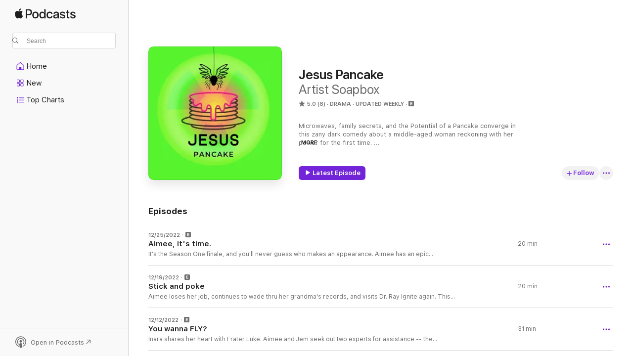

--- FILE ---
content_type: text/html
request_url: https://podcasts.apple.com/us/podcast/jesus-pancake/id1650389574
body_size: 22899
content:
<!DOCTYPE html>
<html dir="ltr" lang="en-US">
    <head>
        <meta charset="utf-8" />
        <meta http-equiv="X-UA-Compatible" content="IE=edge" />
        <meta name="viewport" content="width=device-width,initial-scale=1" />
        <meta name="applicable-device" content="pc,mobile" />
        <meta name="referrer" content="strict-origin" />

        <link
            rel="apple-touch-icon"
            sizes="180x180"
            href="/assets/favicon/favicon-180.png"
        />
        <link
            rel="icon"
            type="image/png"
            sizes="32x32"
            href="/assets/favicon/favicon-32.png"
        />
        <link
            rel="icon"
            type="image/png"
            sizes="16x16"
            href="/assets/favicon/favicon-16.png"
        />
        <link
            rel="mask-icon"
            href="/assets/favicon/favicon.svg"
            color="#7e50df"
        />
        <link rel="manifest" href="/manifest.json" />

        <title>Jesus Pancake - Podcast - Apple Podcasts</title><!-- HEAD_svelte-1frznod_START --><link rel="preconnect" href="//www.apple.com/wss/fonts" crossorigin="anonymous"><link rel="stylesheet" as="style" href="//www.apple.com/wss/fonts?families=SF+Pro,v4%7CSF+Pro+Icons,v1&amp;display=swap" type="text/css" referrerpolicy="strict-origin-when-cross-origin"><!-- HEAD_svelte-1frznod_END --><!-- HEAD_svelte-eg3hvx_START -->    <meta name="description" content="Listen to Artist Soapbox's Jesus Pancake podcast on Apple Podcasts.">  <link rel="canonical" href="https://podcasts.apple.com/us/podcast/jesus-pancake/id1650389574">   <link rel="alternate" type="application/json+oembed" href="https://podcasts.apple.com/api/oembed?url=https%3A%2F%2Fpodcasts.apple.com%2Fus%2Fpodcast%2Fjesus-pancake%2Fid1650389574" title="Jesus Pancake - Podcast - Apple Podcasts">  <meta name="al:ios:app_store_id" content="525463029"> <meta name="al:ios:app_name" content="Apple Podcasts"> <meta name="apple:content_id" content="1650389574"> <meta name="apple:title" content="Jesus Pancake"> <meta name="apple:description" content="Listen to Artist Soapbox's Jesus Pancake podcast on Apple Podcasts.">   <meta property="og:title" content="Jesus Pancake"> <meta property="og:description" content="Drama Podcast · Updated Weekly · Microwaves, family secrets, and the Potential of a Pancake converge in this zany dark comedy about a middle-aged woman reckoning with her power for the first time. 
Jesus Pancake is a new scripted aud…"> <meta property="og:site_name" content="Apple Podcasts"> <meta property="og:url" content="https://podcasts.apple.com/us/podcast/jesus-pancake/id1650389574"> <meta property="og:image" content="https://is1-ssl.mzstatic.com/image/thumb/Podcasts122/v4/b8/e0/be/b8e0bef8-3ce6-82e3-8c7d-7334b017524b/mza_8053526991487580991.jpg/1200x1200bf-60.jpg"> <meta property="og:image:secure_url" content="https://is1-ssl.mzstatic.com/image/thumb/Podcasts122/v4/b8/e0/be/b8e0bef8-3ce6-82e3-8c7d-7334b017524b/mza_8053526991487580991.jpg/1200x1200bf-60.jpg"> <meta property="og:image:alt" content="Jesus Pancake"> <meta property="og:image:width" content="1200"> <meta property="og:image:height" content="1200"> <meta property="og:image:type" content="image/jpg"> <meta property="og:type" content="website"> <meta property="og:locale" content="en_US">     <meta name="twitter:title" content="Jesus Pancake"> <meta name="twitter:description" content="Drama Podcast · Updated Weekly · Microwaves, family secrets, and the Potential of a Pancake converge in this zany dark comedy about a middle-aged woman reckoning with her power for the first time. 
Jesus Pancake is a new scripted aud…"> <meta name="twitter:site" content="@ApplePodcasts"> <meta name="twitter:image" content="https://is1-ssl.mzstatic.com/image/thumb/Podcasts122/v4/b8/e0/be/b8e0bef8-3ce6-82e3-8c7d-7334b017524b/mza_8053526991487580991.jpg/1200x1200bf-60.jpg"> <meta name="twitter:image:alt" content="Jesus Pancake"> <meta name="twitter:card" content="summary">      <!-- HTML_TAG_START -->
                <script id=schema:show type="application/ld+json">
                    {"@context":"http://schema.org","@type":"CreativeWorkSeries","name":"Jesus Pancake","description":"Microwaves, family secrets, and the Potential of a Pancake converge in this zany dark comedy about a middle-aged woman reckoning with her power for the first time. \nJesus Pancake is a new scripted audio fiction series from Artist Soapbox and the Soapbox Audio Collective. Nine episodes coming FALL 2022.","genre":["Drama","Podcasts","Fiction","Comedy Fiction"],"url":"https://podcasts.apple.com/us/podcast/jesus-pancake/id1650389574","offers":[{"@type":"Offer","category":"free","price":0}],"dateModified":"2022-12-25T08:00:00Z","thumbnailUrl":"https://is1-ssl.mzstatic.com/image/thumb/Podcasts122/v4/b8/e0/be/b8e0bef8-3ce6-82e3-8c7d-7334b017524b/mza_8053526991487580991.jpg/1200x1200bf.webp","aggregateRating":{"@type":"AggregateRating","ratingValue":5,"reviewCount":8,"itemReviewed":{"@type":"CreativeWorkSeries","name":"Jesus Pancake","description":"Microwaves, family secrets, and the Potential of a Pancake converge in this zany dark comedy about a middle-aged woman reckoning with her power for the first time. \nJesus Pancake is a new scripted audio fiction series from Artist Soapbox and the Soapbox Audio Collective. Nine episodes coming FALL 2022.","genre":["Drama","Podcasts","Fiction","Comedy Fiction"],"url":"https://podcasts.apple.com/us/podcast/jesus-pancake/id1650389574","offers":[{"@type":"Offer","category":"free","price":0}],"dateModified":"2022-12-25T08:00:00Z","thumbnailUrl":"https://is1-ssl.mzstatic.com/image/thumb/Podcasts122/v4/b8/e0/be/b8e0bef8-3ce6-82e3-8c7d-7334b017524b/mza_8053526991487580991.jpg/1200x1200bf.webp"}},"review":[{"@type":"Review","author":"Love of Pod","datePublished":"2022-10-31","name":"More Pancakes Please","reviewBody":"Super fun and quirky.  Goes in unexpected directions.  Can’t wait to hear what happens next.","reviewRating":{"@type":"Rating","ratingValue":5,"bestRating":5,"worstRating":1},"itemReviewed":{"@type":"CreativeWorkSeries","name":"Jesus Pancake","description":"Microwaves, family secrets, and the Potential of a Pancake converge in this zany dark comedy about a middle-aged woman reckoning with her power for the first time. \nJesus Pancake is a new scripted audio fiction series from Artist Soapbox and the Soapbox Audio Collective. Nine episodes coming FALL 2022.","genre":["Drama","Podcasts","Fiction","Comedy Fiction"],"url":"https://podcasts.apple.com/us/podcast/jesus-pancake/id1650389574","offers":[{"@type":"Offer","category":"free","price":0}],"dateModified":"2022-12-25T08:00:00Z","thumbnailUrl":"https://is1-ssl.mzstatic.com/image/thumb/Podcasts122/v4/b8/e0/be/b8e0bef8-3ce6-82e3-8c7d-7334b017524b/mza_8053526991487580991.jpg/1200x1200bf.webp"}}],"workExample":[{"@type":"AudioObject","datePublished":"2022-12-25","description":"It's the Season One finale, and you'll never guess who makes an appearance.\nAimee has an epic hallucinogenic dream sequence with explosive results.\nMicrowaves, family secrets, and the Potential of a Pancake converge in this zany dark comedy about a middle-aged woman reckoning with her power for the first time.\n*Content Warning: Jesus Pancake is rated R for content. Episodes contain explicit language, lust and sexual situations, death, dysfunctional conversations, physical and mental illness, drinking, and generational trauma.*\nEpisode 9 features the acting talents of Tamara Kissane as Aimee Murphy, Lormarev Jones as Jem, Julie Oliver as Maureen Murphy, Kyma Lassiter as Tina LeShay, Thaddaeus Edwards as Samson, and Barbette Hunter as Jesus.\nThis concludes Season One of Jesus Pancake. \nJesus Pancake is a production of Artist Soapbox and Soapbox Audio Collective with support from the Manbites Dog Theater Fund and Trailblazer Studios, and contributions from our IndieGoGo Campaign and Patreon.\nTo keep this good working coming, become a Soapboxer on patreon.com/artistsoapbox.\nJesus Pancake was written by Tamara Kissane, Juliana Finch, Katy Koop, and Mara Thomas, and directed by Aurelia Belfield.\nBig thanks to the incredible team who made this audio production possible:\nExecutive Producers: Aurelia Belfield and Tamara Kissane\nSound design and editing by Aaron Fyler\nJesus Pancake Music composed and performed by Pennee Miles \nTina LeShay’s Songs composed by Edith Snow and sung by Kyma Lassiter\nThe audio was recorded at Trailblazer Studios by our audio engineers Sam Elia and Aaron Fyler, and production manager Barbette Hunter with additional support from production assistant Kyma Lassiter. Additional post-production support from Rachel Klem.\nwww.artistsoapbox.org\nArtist Soapbox on social media:\nTwitter: @artist_soapbox\nInstagram: @artistsoapbox\nFacebook: https://www.facebook.com/artistsoapboxpodcast/","duration":"PT20M3S","genre":["Drama"],"name":"Aimee, it's time.","offers":[{"@type":"Offer","category":"free","price":0}],"requiresSubscription":"no","uploadDate":"2022-12-25","url":"https://podcasts.apple.com/us/podcast/aimee-its-time/id1650389574?i=1000591232582","thumbnailUrl":"https://is1-ssl.mzstatic.com/image/thumb/Podcasts122/v4/b8/e0/be/b8e0bef8-3ce6-82e3-8c7d-7334b017524b/mza_8053526991487580991.jpg/1200x1200bf.webp"},{"@type":"AudioObject","datePublished":"2022-12-19","description":"Aimee loses her job, continues to wade thru her grandma's records, and visits Dr. Ray Ignite again. This is the second to last episode in Season One!\nMicrowaves, family secrets, and the Potential of a Pancake converge in this zany dark comedy about a middle-aged woman reckoning with her power for the first time.\n*Content Warning: Jesus Pancake is rated R for content. Episodes contain explicit language, lust and sexual situations, death, dysfunctional conversations, physical and mental illness, drinking, and generational trauma.*\nEpisode 8 features the acting talents of Tamara Kissane as Aimee Murphy, Lormarev Jones as Jem, Julie Oliver as Maureen Murphy, John Jimerson as Dr. Ray Ignite, Kyma Lassiter as Tina LeShay, Susannah Hough as Ms. Pim, Ben Apple as Teddy, and Michael Foley as Doctor Kowalcek.\nJesus Pancake is a production of Artist Soapbox and Soapbox Audio Collective with support from the Manbites Dog Theater Fund and Trailblazer Studios, and contributions from our IndieGoGo Campaign and Patreon.\nTo keep this good working coming, become a Soapboxer on patreon.com/artistsoapbox.\nJesus Pancake was written by Tamara Kissane, Juliana Finch, Katy Koop, and Mara Thomas, and directed by Aurelia Belfield.\nBig thanks to the incredible team who made this audio production possible:\nExecutive Producers: Aurelia Belfield and Tamara Kissane\nSound design and editing by Aaron Fyler\nJesus Pancake Music composed and performed by Pennee Miles \nTina LeShay’s Songs composed by Edith Snow and sung by Kyma Lassiter\nThe audio was recorded at Trailblazer Studios by our audio engineers Sam Elia and Aaron Fyler, and production manager Barbette Hunter with additional support from production assistant Kyma Lassiter. Additional post-production support from Rachel Klem.\nwww.artistsoapbox.org\nArtist Soapbox on social media:\nTwitter: @artist_soapbox\nInstagram: @artistsoapbox\nFacebook: https://www.facebook.com/artistsoapboxpodcast/","duration":"PT20M27S","genre":["Drama"],"name":"Stick and poke","offers":[{"@type":"Offer","category":"free","price":0}],"requiresSubscription":"no","uploadDate":"2022-12-19","url":"https://podcasts.apple.com/us/podcast/stick-and-poke/id1650389574?i=1000590600089","thumbnailUrl":"https://is1-ssl.mzstatic.com/image/thumb/Podcasts122/v4/b8/e0/be/b8e0bef8-3ce6-82e3-8c7d-7334b017524b/mza_8053526991487580991.jpg/1200x1200bf.webp"},{"@type":"AudioObject","datePublished":"2022-12-12","description":"Inara shares her heart with Frater Luke. Aimee and Jem seek out two experts for assistance -- the magical chanteuse Tina LeShay and the indescribable Dr. Ray Ignite. Aimee has a shocking memory.\nMicrowaves, family secrets, and the Potential of a Pancake converge in this zany dark comedy about a middle-aged woman reckoning with her power for the first time.\n*Content Warning: Jesus Pancake is rated R for content. Episodes contain explicit language, lust and sexual situations, death, dysfunctional conversations, physical and mental illness, drinking, and generational trauma.*\nEpisode 7 features the acting talents of Tamara Kissane as Aimee Murphy, Lormarev Jones as Jem, Jessica Flemming as Inara Murphy, Julie Oliver as Maureen Murphy, Jack Reitz as Frater Luke, John Jimerson as Dr. Ray Ignite, Kyma Lassiter as Tina LeShay, and Juliana Finch as Mother.\nJesus Pancake is a production of Artist Soapbox and Soapbox Audio Collective with support from the Manbites Dog Theater Fund and Trailblazer Studios, and contributions from our IndieGoGo Campaign and Patreon.\nTo keep this good working coming, become a Soapboxer on patreon.com/artistsoapbox.\nJesus Pancake was written by Tamara Kissane, Juliana Finch, Katy Koop, and Mara Thomas, and directed by Aurelia Belfield.\nBig thanks to the incredible team who made this audio production possible:\nExecutive Producers: Aurelia Belfield and Tamara Kissane\nSound design and editing by Aaron Fyler\nJesus Pancake Music composed and performed by Pennee Miles \nTina LeShay’s Songs composed by Edith Snow and sung by Kyma Lassiter\nThe audio was recorded at Trailblazer Studios by our audio engineers Sam Elia and Aaron Fyler, and production manager Barbette Hunter with additional support from production assistant Kyma Lassiter. Additional post-production support from Rachel Klem.\nwww.artistsoapbox.org\nArtist Soapbox on social media:\nTwitter: @artist_soapbox\nInstagram: @artistsoapbox\nFacebook: https://www.facebook.com/artistsoapboxpodcast/","duration":"PT31M23S","genre":["Drama"],"name":"You wanna FLY?","offers":[{"@type":"Offer","category":"free","price":0}],"requiresSubscription":"no","uploadDate":"2022-12-12","url":"https://podcasts.apple.com/us/podcast/you-wanna-fly/id1650389574?i=1000589833223","thumbnailUrl":"https://is1-ssl.mzstatic.com/image/thumb/Podcasts122/v4/b8/e0/be/b8e0bef8-3ce6-82e3-8c7d-7334b017524b/mza_8053526991487580991.jpg/1200x1200bf.webp"},{"@type":"AudioObject","datePublished":"2022-12-05","description":"Aimee tries to connect via Soil Searchers Soul Community and her local FreshMart. This ep features her BFF Jem, her estranged sister Inara, her dead grandma Maureen, a very patient receptionist, and a very confused shopper.\nMicrowaves, family secrets, and the Potential of a Pancake converge in this zany dark comedy about a middle-aged woman reckoning with her power for the first time.\n*Content Warning: Jesus Pancake is rated R for content. Episodes contain explicit language, lust and sexual situations, death, dysfunctional conversations, physical and mental illness, drinking, and generational trauma.*\nEpisode 6 features the acting talents of Tamara Kissane as Aimee Murphy, Hazel Edmond as Receptionist, Lormarev Jones as Jem, Mara Thomas as Shopper, Aurelia Belfield as Grocery Loudspeaker, Jessica Flemming as Inara Murphy, and Julie Oliver as Maureen Murphy.\nJesus Pancake is a production of Artist Soapbox and Soapbox Audio Collective with support from the Manbites Dog Theater Fund and Trailblazer Studios, and contributions from our IndieGoGo Campaign and Patreon.\nTo keep this good working coming, become a Soapboxer on patreon.com/artistsoapbox.\nJesus Pancake was written by Tamara Kissane, Juliana Finch, Katy Koop, and Mara Thomas, and directed by Aurelia Belfield.\nBig thanks to the incredible team who made this audio production possible:\nExecutive Producers: Aurelia Belfield and Tamara Kissane\nSound design and editing by Aaron Fyler\nJesus Pancake Music composed and performed by Pennee Miles \nTina LeShay’s Songs composed by Edith Snow and sung by Kyma Lassiter\nThe audio was recorded at Trailblazer Studios by our audio engineers Sam Elia and Aaron Fyler, and production manager Barbette Hunter with additional support from production assistant Kyma Lassiter. Additional post-production support from Rachel Klem.\nwww.artistsoapbox.org\nArtist Soapbox on social media:\nTwitter: @artist_soapbox\nInstagram: @artistsoapbox\nFacebook: https://www.facebook.com/artistsoapboxpodcast/","duration":"PT25M45S","genre":["Drama"],"name":"Attention, FreshMart Shoppers!","offers":[{"@type":"Offer","category":"free","price":0}],"requiresSubscription":"no","uploadDate":"2022-12-05","url":"https://podcasts.apple.com/us/podcast/attention-freshmart-shoppers/id1650389574?i=1000588785407","thumbnailUrl":"https://is1-ssl.mzstatic.com/image/thumb/Podcasts122/v4/b8/e0/be/b8e0bef8-3ce6-82e3-8c7d-7334b017524b/mza_8053526991487580991.jpg/1200x1200bf.webp"},{"@type":"AudioObject","datePublished":"2022-11-28","description":"A visit from Sydni's mom. A fridge delivery. An incredible discovery from the past.\nMicrowaves, family secrets, and the Potential of a Pancake converge in this zany dark comedy about a middle-aged woman reckoning with her power for the first time.\n*Content Warning: Jesus Pancake is rated R for content. Episodes contain explicit language, lust and sexual situations, death, dysfunctional conversations, physical and mental illness, drinking, and generational trauma.*\nEpisode 5 features the acting talents of Tamara Kissane as Aimee Murphy, Keyanna Alexander as Sydni, J Evarts as Renee, Tori Grace Nichols as Jeff, Dan Sipp as Clint, and Julie Oliver as Maureen Murphy.\nJesus Pancake is a production of Artist Soapbox and Soapbox Audio Collective with support from the Manbites Dog Theater Fund and Trailblazer Studios, and contributions from our IndieGoGo Campaign and Patreon.\nTo keep this good working coming, become a Soapboxer on patreon.com/artistsoapbox.\nJesus Pancake was written by Tamara Kissane, Juliana Finch, Katy Koop, and Mara Thomas, and directed by Aurelia Belfield.\nBig thanks to the incredible team who made this audio production possible:\nExecutive Producers: Aurelia Belfield and Tamara Kissane\nSound design and editing by Aaron Fyler\nJesus Pancake Music composed and performed by Pennee Miles \nTina LeShay’s Songs composed by Edith Snow and sung by Kyma Lassiter\nThe audio was recorded at Trailblazer Studios by our audio engineers Sam Elia and Aaron Fyler, and production manager Barbette Hunter with additional support from production assistant Kyma Lassiter. Additional post-production support from Rachel Klem.\nwww.artistsoapbox.org\nArtist Soapbox on social media:\nTwitter: @artist_soapbox\nInstagram: @artistsoapbox\nFacebook: https://www.facebook.com/artistsoapboxpodcast/\nPost navigation","duration":"PT21M6S","genre":["Drama"],"name":"A little kitchen mishap","offers":[{"@type":"Offer","category":"free","price":0}],"requiresSubscription":"no","uploadDate":"2022-11-28","url":"https://podcasts.apple.com/us/podcast/a-little-kitchen-mishap/id1650389574?i=1000587689252","thumbnailUrl":"https://is1-ssl.mzstatic.com/image/thumb/Podcasts122/v4/b8/e0/be/b8e0bef8-3ce6-82e3-8c7d-7334b017524b/mza_8053526991487580991.jpg/1200x1200bf.webp"},{"@type":"AudioObject","datePublished":"2022-11-21","description":"Aimee and Mr. Pickles go to the mall. Things get really weird in The Appliance Annex.\nMicrowaves, family secrets, and the Potential of a Pancake converge in this zany dark comedy about a middle-aged woman reckoning with her power for the first time.\n*Content Warning: Jesus Pancake is rated R for content. Episodes contain explicit language, lust and sexual situations, death, dysfunctional conversations, physical and mental illness, drinking, and generational trauma.*\nEpisode 4 features the acting talents of Tamara Kissane as Aimee Murphy, Aurelia Belfield as Appliance Annex Loudspeaker, Sarah Koop as Serenity, Julie Oliver as Maureen Murphy, Thaddaeus Edwards as Samson, Matthew Hager as Carl, and John Jimerson as Micro-Pro Guy.\nJesus Pancake is a production of Artist Soapbox and Soapbox Audio Collective with support from the Manbites Dog Theater Fund and Trailblazer Studios, and contributions from our IndieGoGo Campaign and Patreon.\nTo keep this good working coming, become a Soapboxer on patreon.com/artistsoapbox.\nJesus Pancake was written by Tamara Kissane, Juliana Finch, Katy Koop, and Mara Thomas, and directed by Aurelia Belfield.\nBig thanks to the incredible team who made this audio production possible:\nExecutive Producers: Aurelia Belfield and Tamara Kissane\nSound design and editing by Aaron Fyler\nJesus Pancake Music composed and performed by Pennee Miles \nTina LeShay’s Songs composed by Edith Snow and sung by Kyma Lassiter\nThe audio was recorded at Trailblazer Studios by our audio engineers Sam Elia and Aaron Fyler, and production manager Barbette Hunter with additional support from production assistant Kyma Lassiter. Additional post-production support from Rachel Klem.\nwww.artistsoapbox.org\nArtist Soapbox on social media:\nTwitter: @artist_soapbox\nInstagram: @artistsoapbox\nFacebook: https://www.facebook.com/artistsoapboxpodcast/","duration":"PT19M44S","genre":["Drama"],"name":"The Appliance Annex","offers":[{"@type":"Offer","category":"free","price":0}],"requiresSubscription":"no","uploadDate":"2022-11-21","url":"https://podcasts.apple.com/us/podcast/the-appliance-annex/id1650389574?i=1000586930244","thumbnailUrl":"https://is1-ssl.mzstatic.com/image/thumb/Podcasts122/v4/b8/e0/be/b8e0bef8-3ce6-82e3-8c7d-7334b017524b/mza_8053526991487580991.jpg/1200x1200bf.webp"},{"@type":"AudioObject","datePublished":"2022-11-14","description":"Aimee journals about microwaves and her dead grandma. Sydni (the neighbor kid) comes over and gets carried away with the kitchen knives.\nMicrowaves, family secrets, and the Potential of a Pancake converge in this zany dark comedy about a middle-aged woman reckoning with her power for the first time.\n*Content Warning: Jesus Pancake is rated R for content. Episodes contain explicit language, lust and sexual situations, death, dysfunctional conversations, physical and mental illness, drinking, and generational trauma.*\nEpisode 3 features the acting talents of Tamara Kissane as Aimee Murphy, and Keyanna Alexander as Sydni.\nJesus Pancake is a production of Artist Soapbox and Soapbox Audio Collective with support from the Manbites Dog Theater Fund and Trailblazer Studios, and contributions from our IndieGoGo Campaign and Patreon.\nTo keep this good working coming, become a Soapboxer on patreon.com/artistsoapbox.\nJesus Pancake was written by Tamara Kissane, Juliana Finch, Katy Koop, and Mara Thomas, and directed by Aurelia Belfield.\nBig thanks to the incredible team who made this audio production possible:\nExecutive Producers: Aurelia Belfield and Tamara Kissane\nSound design and editing by Aaron Fyler\nJesus Pancake Music composed and performed by Pennee Miles \nTina LeShay’s Songs composed by Edith Snow and sung by Kyma Lassiter\nThe audio was recorded at Trailblazer Studios by our audio engineers Sam Elia and Aaron Fyler, and production manager Barbette Hunter with additional support from production assistant Kyma Lassiter. Additional post-production support from Rachel Klem.\nwww.artistsoapbox.org\nArtist Soapbox on social media:\nTwitter: @artist_soapbox\nInstagram: @artistsoapbox\nFacebook: https://www.facebook.com/artistsoapboxpodcast/","duration":"PT17M16S","genre":["Drama"],"name":"You have a fruit bowl!","offers":[{"@type":"Offer","category":"free","price":0}],"requiresSubscription":"no","uploadDate":"2022-11-14","url":"https://podcasts.apple.com/us/podcast/you-have-a-fruit-bowl/id1650389574?i=1000586096909","thumbnailUrl":"https://is1-ssl.mzstatic.com/image/thumb/Podcasts122/v4/b8/e0/be/b8e0bef8-3ce6-82e3-8c7d-7334b017524b/mza_8053526991487580991.jpg/1200x1200bf.webp"},{"@type":"AudioObject","datePublished":"2022-11-07","description":"Jem encourages Aimee to prove her Pancake Power exists...with unexpected results. Aimee journals about A-bombs and creamed corn.\nMicrowaves, family secrets, and the Potential of a Pancake converge in this zany dark comedy about a middle-aged woman reckoning with her power for the first time.\n*Content Warning: Jesus Pancake is rated R for content. Episodes contain explicit language, lust and sexual situations, death, dysfunctional conversations, physical and mental illness, drinking, and generational trauma.*\nEpisode 2 features the acting talents of Tamara Kissane as Aimee Murphy, and Lormarev Jones as Jem.\nJesus Pancake is a production of Artist Soapbox and Soapbox Audio Collective with support from the Manbites Dog Theater Fund and Trailblazer Studios, and contributions from our IndieGoGo Campaign and Patreon.\nTo keep this good working coming, become a Soapboxer on patreon.com/artistsoapbox.\nJesus Pancake was written by Tamara Kissane, Juliana Finch, Katy Koop, and Mara Thomas, and directed by Aurelia Belfield.\nBig thanks to the incredible team who made this audio production possible:\nExecutive Producers: Aurelia Belfield and Tamara Kissane\nSound design and editing by Aaron Fyler\nJesus Pancake Music composed and performed by Pennee Miles \nTina LeShay’s Songs composed by Edith Snow and sung by Kyma Lassiter\nThe audio was recorded at Trailblazer Studios by our audio engineers Sam Elia and Aaron Fyler, and production manager Barbette Hunter with additional support from production assistant Kyma Lassiter. Additional post-production support from Rachel Klem.\nwww.artistsoapbox.org\nArtist Soapbox on social media:\nTwitter: @artist_soapbox\nInstagram: @artistsoapbox\nFacebook: https://www.facebook.com/artistsoapboxpodcast/","duration":"PT19M56S","genre":["Drama"],"name":"Do this egg.","offers":[{"@type":"Offer","category":"free","price":0}],"requiresSubscription":"no","uploadDate":"2022-11-07","url":"https://podcasts.apple.com/us/podcast/do-this-egg/id1650389574?i=1000585301898","thumbnailUrl":"https://is1-ssl.mzstatic.com/image/thumb/Podcasts122/v4/b8/e0/be/b8e0bef8-3ce6-82e3-8c7d-7334b017524b/mza_8053526991487580991.jpg/1200x1200bf.webp"},{"@type":"AudioObject","datePublished":"2022-10-31","description":"Aimee sees Jesus on her pancake. And so the adventure begins.\nMicrowaves, family secrets, and the Potential of a Pancake converge in this zany dark comedy about a middle-aged woman reckoning with her power for the first time.\n*Content Warning: Jesus Pancake is rated R for content. Episodes contain explicit language, lust and sexual situations, death, dysfunctional conversations, physical and mental illness, drinking, and generational trauma.*\nEpisode 1 features the acting talents of Tamara Kissane as Aimee Murphy, Lormarev Jones as Jem, Ryan Ladue as Joe the Air BnB guy, and Keyanna Alexander as Sydni.\nJesus Pancake is a production of Artist Soapbox and Soapbox Audio Collective with support from the Manbites Dog Theater Fund and Trailblazer Studios, and contributions from our IndieGoGo Campaign and Patreon.\nTo keep this good working coming, become a Soapboxer on patreon.com/artistsoapbox.\nJesus Pancake was written by Tamara Kissane, Juliana Finch, Katy Koop, and Mara Thomas, and directed by Aurelia Belfield.\nBig thanks to the incredible team who made this audio production possible:\nExecutive Producers: Aurelia Belfield and Tamara Kissane\nSound design and editing by Aaron Fyler\nJesus Pancake Music composed and performed by Pennee Miles \nTina LeShay’s Songs composed by Edith Snow and sung by Kyma Lassiter\nThe audio was recorded at Trailblazer Studios by our audio engineers Sam Elia and Aaron Fyler, and production manager Barbette Hunter with additional support from production assistant Kyma Lassiter. Additional post-production support from Rachel Klem.\nwww.artistsoapbox.org\nArtist Soapbox on social media:\nTwitter: @artist_soapbox\nInstagram: @artistsoapbox\nFacebook: https://www.facebook.com/artistsoapboxpodcast/","duration":"PT19M51S","genre":["Drama"],"name":"I see Jesus on my pancake!","offers":[{"@type":"Offer","category":"free","price":0}],"requiresSubscription":"no","uploadDate":"2022-10-31","url":"https://podcasts.apple.com/us/podcast/i-see-jesus-on-my-pancake/id1650389574?i=1000584468348","thumbnailUrl":"https://is1-ssl.mzstatic.com/image/thumb/Podcasts122/v4/b8/e0/be/b8e0bef8-3ce6-82e3-8c7d-7334b017524b/mza_8053526991487580991.jpg/1200x1200bf.webp"},{"@type":"AudioObject","datePublished":"2022-10-17","description":"Microwaves, family secrets, and the Potential of a Pancake converge in this zany dark comedy about a middle-aged woman reckoning with her power for the first time. \nJesus Pancake is a new scripted audio fiction series from Artist Soapbox and the Soapbox Audio Collective.\nNine episodes of Season One will be released FALL 2022.\nSubscribe via your favorite podcast app. For more information, see www.artistsoapbox.org.","duration":"PT1M11S","genre":["Drama"],"name":"Jesus Pancake Trailer","offers":[{"@type":"Offer","category":"free","price":0}],"requiresSubscription":"no","uploadDate":"2022-10-17","url":"https://podcasts.apple.com/us/podcast/jesus-pancake-trailer/id1650389574?i=1000583026766","thumbnailUrl":"https://is1-ssl.mzstatic.com/image/thumb/Podcasts122/v4/b8/e0/be/b8e0bef8-3ce6-82e3-8c7d-7334b017524b/mza_8053526991487580991.jpg/1200x1200bf.webp"}]}
                </script>
                <!-- HTML_TAG_END -->    <!-- HEAD_svelte-eg3hvx_END --><!-- HEAD_svelte-1p7jl_START --><!-- HEAD_svelte-1p7jl_END -->
      <script type="module" crossorigin src="/assets/index~2c50f96d46.js"></script>
      <link rel="stylesheet" href="/assets/index~965ccb6a44.css">
    </head>
    <body>
        <svg style="display: none" xmlns="http://www.w3.org/2000/svg">
            <symbol id="play-circle-fill" viewBox="0 0 60 60">
                <path
                    class="icon-circle-fill__circle"
                    fill="var(--iconCircleFillBG, transparent)"
                    d="M30 60c16.411 0 30-13.617 30-30C60 13.588 46.382 0 29.971 0 13.588 0 .001 13.588.001 30c0 16.383 13.617 30 30 30Z"
                />
                <path
                    fill="var(--iconFillArrow, var(--keyColor, black))"
                    d="M24.411 41.853c-1.41.853-3.028.177-3.028-1.294V19.47c0-1.44 1.735-2.058 3.028-1.294l17.265 10.235a1.89 1.89 0 0 1 0 3.265L24.411 41.853Z"
                />
            </symbol>
        </svg>
        <script defer src="/assets/focus-visible/focus-visible.min.js"></script>
        

        <script
            async
            src="/includes/js-cdn/musickit/v3/amp/musickit.js"
        ></script>
        <script
            type="module"
            async
            src="/includes/js-cdn/musickit/v3/components/musickit-components/musickit-components.esm.js"
        ></script>
        <script
            nomodule
            async
            src="/includes/js-cdn/musickit/v3/components/musickit-components/musickit-components.js"
        ></script>
        <div id="body-container">
              <div class="app-container svelte-ybg737" data-testid="app-container"> <div class="header svelte-1jb51s" data-testid="header"><nav data-testid="navigation" class="navigation svelte-13li0vp"><div class="navigation__header svelte-13li0vp"><div data-testid="logo" class="logo svelte-1gk6pig"> <a aria-label="Apple Podcasts" role="img" href="https://podcasts.apple.com/us/new" class="svelte-1gk6pig"><svg height="12" viewBox="0 0 67 12" width="67" class="podcasts-logo" aria-hidden="true"><path d="M45.646 3.547c1.748 0 2.903.96 2.903 2.409v5.048h-1.44V9.793h-.036c-.424.819-1.35 1.337-2.31 1.337-1.435 0-2.437-.896-2.437-2.22 0-1.288.982-2.065 2.722-2.17l2.005-.112v-.56c0-.82-.536-1.282-1.448-1.282-.836 0-1.42.4-1.539 1.037H42.66c.042-1.33 1.274-2.276 2.986-2.276zm-22.971 0c2.123 0 3.474 1.456 3.474 3.774 0 2.325-1.344 3.774-3.474 3.774s-3.474-1.45-3.474-3.774c0-2.318 1.358-3.774 3.474-3.774zm15.689 0c1.88 0 3.05 1.19 3.174 2.626h-1.434c-.132-.778-.737-1.359-1.726-1.359-1.156 0-1.922.974-1.922 2.507 0 1.568.773 2.514 1.936 2.514.933 0 1.545-.47 1.712-1.324h1.448c-.167 1.548-1.399 2.584-3.174 2.584-2.089 0-3.453-1.435-3.453-3.774 0-2.29 1.364-3.774 3.439-3.774zm14.263.007c1.622 0 2.785.903 2.82 2.206h-1.414c-.062-.652-.612-1.05-1.448-1.05-.814 0-1.357.377-1.357.952 0 .44.362.735 1.12.924l1.233.287c1.476.357 2.033.903 2.033 1.981 0 1.33-1.254 2.241-3.043 2.241-1.726 0-2.889-.89-3-2.234h1.49c.104.708.668 1.086 1.58 1.086.898 0 1.462-.371 1.462-.96 0-.455-.279-.7-1.044-.896L51.75 7.77c-1.323-.322-1.991-1.001-1.991-2.024 0-1.302 1.163-2.191 2.868-2.191zm11.396 0c1.622 0 2.784.903 2.82 2.206h-1.414c-.063-.652-.613-1.05-1.448-1.05-.815 0-1.358.377-1.358.952 0 .44.362.735 1.121.924l1.232.287C66.452 7.23 67 7.776 67 8.854c0 1.33-1.244 2.241-3.033 2.241-1.726 0-2.889-.89-3-2.234h1.49c.104.708.668 1.086 1.58 1.086.898 0 1.461-.371 1.461-.96 0-.455-.278-.7-1.044-.896l-1.308-.322c-1.323-.322-1.992-1.001-1.992-2.024 0-1.302 1.163-2.191 2.869-2.191zM6.368 2.776l.221.001c.348.028 1.352.135 1.994 1.091-.053.04-1.19.7-1.177 2.088.013 1.656 1.445 2.209 1.458 2.222-.013.041-.227.782-.749 1.55-.455.673-.924 1.333-1.673 1.346-.723.014-.964-.43-1.793-.43-.83 0-1.098.417-1.78.444-.723.027-1.272-.715-1.727-1.388C.205 8.34-.504 5.862.46 4.191c.468-.835 1.325-1.36 2.248-1.373.71-.013 1.365.471 1.793.471.429 0 1.191-.565 2.088-.512zM33.884.9v10.104h-1.462V9.751h-.028c-.432.84-1.267 1.33-2.332 1.33-1.83 0-3.077-1.484-3.077-3.76s1.246-3.76 3.063-3.76c1.051 0 1.88.49 2.297 1.302h.028V.9zm24.849.995v1.743h1.392v1.197h-1.392v4.061c0 .63.279.925.891.925.153 0 .397-.021.494-.035v1.19c-.167.042-.5.07-.835.07-1.483 0-2.06-.56-2.06-1.989V4.835h-1.066V3.638h1.065V1.895zM15.665.9c1.949 0 3.306 1.352 3.306 3.32 0 1.974-1.385 3.332-3.355 3.332h-2.158v3.452h-1.56V.9zm31.388 6.778-1.803.112c-.898.056-1.406.448-1.406 1.078 0 .645.529 1.065 1.336 1.065 1.051 0 1.873-.729 1.873-1.688zM22.675 4.793c-1.218 0-1.942.946-1.942 2.528 0 1.596.724 2.528 1.942 2.528s1.942-.932 1.942-2.528c0-1.59-.724-2.528-1.942-2.528zm7.784.056c-1.17 0-1.935.974-1.935 2.472 0 1.512.765 2.479 1.935 2.479 1.155 0 1.928-.98 1.928-2.479 0-1.484-.773-2.472-1.928-2.472zM15.254 2.224h-1.796v4.012h1.789c1.357 0 2.13-.735 2.13-2.01 0-1.274-.773-2.002-2.123-2.002zM6.596.13c.067.649-.188 1.283-.563 1.756-.39.46-1.007.824-1.624.77-.08-.621.228-1.283.577-1.688.389-.473 1.06-.81 1.61-.838z"></path></svg></a> </div> <div class="search-input-wrapper svelte-1gxcl7k" data-testid="search-input"><div data-testid="amp-search-input" aria-controls="search-suggestions" aria-expanded="false" aria-haspopup="listbox" aria-owns="search-suggestions" class="search-input-container svelte-rg26q6" tabindex="-1" role=""><div class="flex-container svelte-rg26q6"><form id="search-input-form" class="svelte-rg26q6"><svg height="16" width="16" viewBox="0 0 16 16" class="search-svg" aria-hidden="true"><path d="M11.87 10.835c.018.015.035.03.051.047l3.864 3.863a.735.735 0 1 1-1.04 1.04l-3.863-3.864a.744.744 0 0 1-.047-.051 6.667 6.667 0 1 1 1.035-1.035zM6.667 12a5.333 5.333 0 1 0 0-10.667 5.333 5.333 0 0 0 0 10.667z"></path></svg> <input value="" aria-autocomplete="list" aria-multiline="false" aria-controls="search-suggestions" placeholder="Search" spellcheck="false" autocomplete="off" autocorrect="off" autocapitalize="off" type="text" inputmode="search" class="search-input__text-field svelte-rg26q6" data-testid="search-input__text-field"></form> </div> <div data-testid="search-scope-bar"></div>   </div> </div></div> <div data-testid="navigation-content" class="navigation__content svelte-13li0vp" id="navigation" aria-hidden="false"><div class="navigation__scrollable-container svelte-13li0vp"><div data-testid="navigation-items-primary" class="navigation-items navigation-items--primary svelte-ng61m8"> <ul class="navigation-items__list svelte-ng61m8">  <li class="navigation-item navigation-item__home svelte-1a5yt87" aria-selected="false" data-testid="navigation-item"> <a href="https://podcasts.apple.com/us/home" class="navigation-item__link svelte-1a5yt87" role="button" data-testid="home" aria-pressed="false"><div class="navigation-item__content svelte-zhx7t9"> <span class="navigation-item__icon svelte-zhx7t9"> <svg xmlns="http://www.w3.org/2000/svg" width="24" height="24" viewBox="0 0 24 24" aria-hidden="true"><path d="M6.392 19.41H17.84c1.172 0 1.831-.674 1.831-1.787v-6.731c0-.689-.205-1.18-.732-1.612l-5.794-4.863c-.322-.271-.651-.403-1.025-.403-.374 0-.703.132-1.025.403L5.3 9.28c-.527.432-.732.923-.732 1.612v6.73c0 1.114.659 1.788 1.823 1.788Zm0-1.106c-.402 0-.717-.293-.717-.681v-6.731c0-.352.088-.564.337-.77l5.793-4.855c.11-.088.227-.147.315-.147s.205.059.315.147l5.793 4.856c.242.205.337.417.337.769v6.73c0 .389-.315.682-.725.682h-3.596v-4.431c0-.337-.22-.557-.557-.557H10.56c-.337 0-.564.22-.564.557v4.43H6.392Z"></path></svg> </span> <span class="navigation-item__label svelte-zhx7t9"> Home </span> </div></a>  </li>  <li class="navigation-item navigation-item__new svelte-1a5yt87" aria-selected="false" data-testid="navigation-item"> <a href="https://podcasts.apple.com/us/new" class="navigation-item__link svelte-1a5yt87" role="button" data-testid="new" aria-pressed="false"><div class="navigation-item__content svelte-zhx7t9"> <span class="navigation-item__icon svelte-zhx7t9"> <svg xmlns="http://www.w3.org/2000/svg" width="24" height="24" viewBox="0 0 24 24" aria-hidden="true"><path d="M9.739 11.138c.93 0 1.399-.47 1.399-1.436V6.428c0-.967-.47-1.428-1.4-1.428h-3.34C5.469 5 5 5.461 5 6.428v3.274c0 .967.469 1.436 1.399 1.436h3.34Zm7.346 0c.93 0 1.399-.47 1.399-1.436V6.428c0-.967-.469-1.428-1.399-1.428h-3.333c-.937 0-1.406.461-1.406 1.428v3.274c0 .967.469 1.436 1.406 1.436h3.333Zm-7.368-1.033H6.414c-.257 0-.381-.132-.381-.403V6.428c0-.263.124-.395.38-.395h3.304c.256 0 .388.132.388.395v3.274c0 .271-.132.403-.388.403Zm7.353 0h-3.303c-.264 0-.388-.132-.388-.403V6.428c0-.263.124-.395.388-.395h3.303c.257 0 .381.132.381.395v3.274c0 .271-.124.403-.38.403Zm-7.33 8.379c.93 0 1.399-.462 1.399-1.428v-3.282c0-.96-.47-1.428-1.4-1.428h-3.34c-.93 0-1.398.469-1.398 1.428v3.282c0 .966.469 1.428 1.399 1.428h3.34Zm7.346 0c.93 0 1.399-.462 1.399-1.428v-3.282c0-.96-.469-1.428-1.399-1.428h-3.333c-.937 0-1.406.469-1.406 1.428v3.282c0 .966.469 1.428 1.406 1.428h3.333ZM9.717 17.45H6.414c-.257 0-.381-.132-.381-.395v-3.274c0-.271.124-.403.38-.403h3.304c.256 0 .388.132.388.403v3.274c0 .263-.132.395-.388.395Zm7.353 0h-3.303c-.264 0-.388-.132-.388-.395v-3.274c0-.271.124-.403.388-.403h3.303c.257 0 .381.132.381.403v3.274c0 .263-.124.395-.38.395Z"></path></svg> </span> <span class="navigation-item__label svelte-zhx7t9"> New </span> </div></a>  </li>  <li class="navigation-item navigation-item__charts svelte-1a5yt87" aria-selected="false" data-testid="navigation-item"> <a href="https://podcasts.apple.com/us/charts" class="navigation-item__link svelte-1a5yt87" role="button" data-testid="charts" aria-pressed="false"><div class="navigation-item__content svelte-zhx7t9"> <span class="navigation-item__icon svelte-zhx7t9"> <svg xmlns="http://www.w3.org/2000/svg" width="24" height="24" viewBox="0 0 24 24" aria-hidden="true"><path d="M6.597 9.362c.278 0 .476-.161.476-.49V6.504c0-.307-.22-.505-.542-.505-.257 0-.418.088-.6.212l-.52.36c-.147.102-.228.197-.228.35 0 .191.147.323.315.323.095 0 .14-.015.264-.102l.337-.227h.014V8.87c0 .33.19.49.484.49Zm12.568-.886c.33 0 .593-.257.593-.586a.586.586 0 0 0-.593-.594h-9.66a.586.586 0 0 0-.594.594c0 .33.264.586.593.586h9.661ZM7.3 13.778c.198 0 .351-.139.351-.344 0-.22-.146-.359-.351-.359H6.252v-.022l.601-.483c.498-.41.696-.645.696-1.077 0-.586-.49-.981-1.282-.981-.703 0-1.208.366-1.208.835 0 .234.153.359.402.359.169 0 .279-.052.381-.22.103-.176.235-.271.44-.271.212 0 .366.139.366.344 0 .176-.088.33-.469.63l-.96.791a.493.493 0 0 0-.204.41c0 .227.16.388.402.388H7.3Zm11.865-.871a.59.59 0 1 0 0-1.18h-9.66a.59.59 0 1 0 0 1.18h9.66ZM6.282 18.34c.871 0 1.384-.388 1.384-1.003 0-.403-.278-.681-.784-.725v-.022c.367-.066.66-.315.66-.74 0-.557-.542-.864-1.268-.864-.57 0-1.193.27-1.193.754 0 .205.146.352.373.352.161 0 .234-.066.337-.176.168-.183.3-.242.483-.242.227 0 .396.11.396.33 0 .205-.176.308-.476.308h-.08c-.206 0-.338.102-.338.314 0 .198.125.315.337.315h.095c.33 0 .506.11.506.337 0 .198-.183.345-.432.345-.257 0-.44-.147-.579-.286-.088-.08-.161-.14-.3-.14-.235 0-.403.14-.403.367 0 .505.688.776 1.282.776Zm12.883-1.01c.33 0 .593-.257.593-.586a.586.586 0 0 0-.593-.594h-9.66a.586.586 0 0 0-.594.594c0 .33.264.586.593.586h9.661Z"></path></svg> </span> <span class="navigation-item__label svelte-zhx7t9"> Top Charts </span> </div></a>  </li>  <li class="navigation-item navigation-item__search svelte-1a5yt87" aria-selected="false" data-testid="navigation-item"> <a href="https://podcasts.apple.com/us/search" class="navigation-item__link svelte-1a5yt87" role="button" data-testid="search" aria-pressed="false"><div class="navigation-item__content svelte-zhx7t9"> <span class="navigation-item__icon svelte-zhx7t9"> <svg height="24" viewBox="0 0 24 24" width="24" aria-hidden="true"><path d="M17.979 18.553c.476 0 .813-.366.813-.835a.807.807 0 0 0-.235-.586l-3.45-3.457a5.61 5.61 0 0 0 1.158-3.413c0-3.098-2.535-5.633-5.633-5.633C7.542 4.63 5 7.156 5 10.262c0 3.098 2.534 5.632 5.632 5.632a5.614 5.614 0 0 0 3.274-1.055l3.472 3.472a.835.835 0 0 0 .6.242zm-7.347-3.875c-2.417 0-4.416-2-4.416-4.416 0-2.417 2-4.417 4.416-4.417 2.417 0 4.417 2 4.417 4.417s-2 4.416-4.417 4.416z" fill-opacity=".95"></path></svg> </span> <span class="navigation-item__label svelte-zhx7t9"> Search </span> </div></a>  </li></ul> </div>   </div> <div class="navigation__native-cta"><div slot="native-cta"></div></div></div> </nav> </div>  <div id="scrollable-page" class="scrollable-page svelte-ofwq8g" data-testid="main-section" aria-hidden="false"> <div class="player-bar svelte-dsbdte" data-testid="player-bar" aria-label="Media Controls" aria-hidden="false">   </div> <main data-testid="main" class="svelte-n0itnb"><div class="content-container svelte-n0itnb" data-testid="content-container">    <div class="page-container svelte-1vsyrnf">    <div class="section section--showHeaderRegular svelte-1cj8vg9 without-bottom-spacing" data-testid="section-container" aria-label="Featured" aria-hidden="false"> <div class="shelf-content" data-testid="shelf-content"> <div class="container-detail-header svelte-rknnd2" data-testid="container-detail-header"><div class="show-artwork svelte-123qhuj" slot="artwork" style="--background-color:#56f42e; --joe-color:#56f42e;"><div data-testid="artwork-component" class="artwork-component artwork-component--aspect-ratio artwork-component--orientation-square svelte-g1i36u container-style   artwork-component--fullwidth    artwork-component--has-borders" style="
            --artwork-bg-color: #56f42e;
            --aspect-ratio: 1;
            --placeholder-bg-color: #56f42e;
       ">   <picture class="svelte-g1i36u"><source sizes=" (max-width:999px) 270px,(min-width:1000px) and (max-width:1319px) 300px,(min-width:1320px) and (max-width:1679px) 300px,300px" srcset="https://is1-ssl.mzstatic.com/image/thumb/Podcasts122/v4/b8/e0/be/b8e0bef8-3ce6-82e3-8c7d-7334b017524b/mza_8053526991487580991.jpg/270x270bb.webp 270w,https://is1-ssl.mzstatic.com/image/thumb/Podcasts122/v4/b8/e0/be/b8e0bef8-3ce6-82e3-8c7d-7334b017524b/mza_8053526991487580991.jpg/300x300bb.webp 300w,https://is1-ssl.mzstatic.com/image/thumb/Podcasts122/v4/b8/e0/be/b8e0bef8-3ce6-82e3-8c7d-7334b017524b/mza_8053526991487580991.jpg/540x540bb.webp 540w,https://is1-ssl.mzstatic.com/image/thumb/Podcasts122/v4/b8/e0/be/b8e0bef8-3ce6-82e3-8c7d-7334b017524b/mza_8053526991487580991.jpg/600x600bb.webp 600w" type="image/webp"> <source sizes=" (max-width:999px) 270px,(min-width:1000px) and (max-width:1319px) 300px,(min-width:1320px) and (max-width:1679px) 300px,300px" srcset="https://is1-ssl.mzstatic.com/image/thumb/Podcasts122/v4/b8/e0/be/b8e0bef8-3ce6-82e3-8c7d-7334b017524b/mza_8053526991487580991.jpg/270x270bb-60.jpg 270w,https://is1-ssl.mzstatic.com/image/thumb/Podcasts122/v4/b8/e0/be/b8e0bef8-3ce6-82e3-8c7d-7334b017524b/mza_8053526991487580991.jpg/300x300bb-60.jpg 300w,https://is1-ssl.mzstatic.com/image/thumb/Podcasts122/v4/b8/e0/be/b8e0bef8-3ce6-82e3-8c7d-7334b017524b/mza_8053526991487580991.jpg/540x540bb-60.jpg 540w,https://is1-ssl.mzstatic.com/image/thumb/Podcasts122/v4/b8/e0/be/b8e0bef8-3ce6-82e3-8c7d-7334b017524b/mza_8053526991487580991.jpg/600x600bb-60.jpg 600w" type="image/jpeg"> <img alt="" class="artwork-component__contents artwork-component__image svelte-g1i36u" src="/assets/artwork/1x1.gif" role="presentation" decoding="async" width="300" height="300" fetchpriority="auto" style="opacity: 1;"></picture> </div> </div> <div class="headings svelte-rknnd2"> <h1 class="headings__title svelte-rknnd2" data-testid="non-editable-product-title"><span dir="auto">Jesus Pancake</span></h1> <div class="headings__subtitles svelte-rknnd2" data-testid="product-subtitles"><span class="provider svelte-123qhuj">Artist Soapbox</span></div>  <div class="headings__metadata-bottom svelte-rknnd2"><ul class="metadata svelte-123qhuj"><li aria-label="5.0 out of 5, 8 ratings" class="svelte-123qhuj"><span class="star svelte-123qhuj" aria-hidden="true"><svg class="icon" viewBox="0 0 64 64" title=""><path d="M13.559 60.051c1.102.86 2.5.565 4.166-.645l14.218-10.455L46.19 59.406c1.666 1.21 3.037 1.505 4.166.645 1.102-.833 1.344-2.204.672-4.166l-5.618-16.718 14.353-10.32c1.666-1.183 2.338-2.42 1.908-3.764-.43-1.29-1.693-1.935-3.763-1.908l-17.605.108-5.348-16.8C34.308 4.496 33.34 3.5 31.944 3.5c-1.372 0-2.34.995-2.984 2.984L23.61 23.283l-17.605-.108c-2.07-.027-3.333.618-3.763 1.908-.457 1.344.242 2.58 1.909 3.763l14.352 10.321-5.617 16.718c-.672 1.962-.43 3.333.672 4.166Z"></path></svg></span> 5.0 (8) </li><li class="svelte-123qhuj">DRAMA</li><li class="svelte-123qhuj">UPDATED WEEKLY</li><li class="metadata__explicit-badge svelte-123qhuj"><span class="explicit-wrapper svelte-j8a2wc"><span data-testid="explicit-badge" class="explicit svelte-iojijn" aria-label="Explicit" role="img"><svg viewBox="0 0 9 9" width="9" height="9" aria-hidden="true"><path d="M3.9 7h1.9c.4 0 .7-.2.7-.5s-.3-.4-.7-.4H4.1V4.9h1.5c.4 0 .7-.1.7-.4 0-.3-.3-.5-.7-.5H4.1V2.9h1.7c.4 0 .7-.2.7-.5 0-.2-.3-.4-.7-.4H3.9c-.6 0-.9.3-.9.7v3.7c0 .3.3.6.9.6zM1.6 0h5.8C8.5 0 9 .5 9 1.6v5.9C9 8.5 8.5 9 7.4 9H1.6C.5 9 0 8.5 0 7.4V1.6C0 .5.5 0 1.6 0z"></path></svg> </span> </span></li></ul> </div></div> <div class="description svelte-rknnd2" data-testid="description">  <div class="truncate-wrapper svelte-1ji3yu5"><p data-testid="truncate-text" dir="auto" class="content svelte-1ji3yu5" style="--lines: 3; --line-height: var(--lineHeight, 16); --link-length: 4;"><!-- HTML_TAG_START -->Microwaves, family secrets, and the Potential of a Pancake converge in this zany dark comedy about a middle-aged woman reckoning with her power for the first time. 
Jesus Pancake is a new scripted audio fiction series from Artist Soapbox and the Soapbox Audio Collective. Nine episodes coming FALL 2022.<!-- HTML_TAG_END --></p> </div> </div> <div class="primary-actions svelte-rknnd2"><div class="primary-actions__button primary-actions__button--play svelte-rknnd2"><div class="button-action svelte-1dchn99 primary" data-testid="button-action"> <div class="button svelte-5myedz primary" data-testid="button-base-wrapper"><button data-testid="button-base" type="button"  class="svelte-5myedz"> <span data-testid="button-icon-play" class="icon svelte-1dchn99"><svg height="16" viewBox="0 0 16 16" width="16"><path d="m4.4 15.14 10.386-6.096c.842-.459.794-1.64 0-2.097L4.401.85c-.87-.53-2-.12-2 .82v12.625c0 .966 1.06 1.4 2 .844z"></path></svg></span>  Latest Episode  </button> </div> </div> </div> <div class="primary-actions__button primary-actions__button--shuffle svelte-rknnd2"> </div></div> <div class="secondary-actions svelte-rknnd2"><div slot="secondary-actions"><div class="cloud-buttons svelte-1vilthy" data-testid="cloud-buttons"><div class="cloud-buttons__save svelte-1vilthy"><div class="follow-button svelte-1mgiikm" data-testid="follow-button"><div class="follow-button__background svelte-1mgiikm" data-svelte-h="svelte-16r4sto"><div class="follow-button__background-fill svelte-1mgiikm"></div></div> <div class="follow-button__button-wrapper svelte-1mgiikm"><div data-testid="button-unfollow" class="follow-button__button follow-button__button--unfollow svelte-1mgiikm"><div class="button svelte-5myedz      pill" data-testid="button-base-wrapper"><button data-testid="button-base" aria-label="Unfollow Show" type="button" disabled class="svelte-5myedz"> <svg height="16" viewBox="0 0 16 16" width="16"><path d="M6.233 14.929a.896.896 0 0 0 .79-.438l7.382-11.625c.14-.226.196-.398.196-.578 0-.43-.282-.71-.711-.71-.313 0-.485.1-.672.398l-7.016 11.18-3.64-4.766c-.196-.274-.391-.383-.672-.383-.446 0-.75.304-.75.734 0 .18.078.383.226.57l4.055 5.165c.234.304.476.453.812.453Z"></path></svg> </button> </div></div> <div class="follow-button__button follow-button__button--follow svelte-1mgiikm"><button aria-label="Follow Show" data-testid="button-follow"  class="svelte-1mgiikm"><div class="button__content svelte-1mgiikm"><div class="button__content-group svelte-1mgiikm"><div class="button__icon svelte-1mgiikm" aria-hidden="true"><svg width="10" height="10" viewBox="0 0 10 10" xmlns="http://www.w3.org/2000/svg" fill-rule="evenodd" clip-rule="evenodd" stroke-linejoin="round" stroke-miterlimit="2" class="add-to-library__glyph add-to-library__glyph-add" aria-hidden="true"><path d="M.784 5.784h3.432v3.432c0 .43.354.784.784.784.43 0 .784-.354.784-.784V5.784h3.432a.784.784 0 1 0 0-1.568H5.784V.784A.788.788 0 0 0 5 0a.788.788 0 0 0-.784.784v3.432H.784a.784.784 0 1 0 0 1.568z" fill-rule="nonzero"></path></svg></div> <div class="button__text">Follow</div></div></div></button></div></div> </div></div> <amp-contextual-menu-button config="[object Object]" class="svelte-dj0bcp"> <span aria-label="MORE" class="more-button svelte-dj0bcp more-button--platter" data-testid="more-button" slot="trigger-content"><svg width="28" height="28" viewBox="0 0 28 28" class="glyph" xmlns="http://www.w3.org/2000/svg"><circle fill="var(--iconCircleFill, transparent)" cx="14" cy="14" r="14"></circle><path fill="var(--iconEllipsisFill, white)" d="M10.105 14c0-.87-.687-1.55-1.564-1.55-.862 0-1.557.695-1.557 1.55 0 .848.695 1.55 1.557 1.55.855 0 1.564-.702 1.564-1.55zm5.437 0c0-.87-.68-1.55-1.542-1.55A1.55 1.55 0 0012.45 14c0 .848.695 1.55 1.55 1.55.848 0 1.542-.702 1.542-1.55zm5.474 0c0-.87-.687-1.55-1.557-1.55-.87 0-1.564.695-1.564 1.55 0 .848.694 1.55 1.564 1.55.848 0 1.557-.702 1.557-1.55z"></path></svg></span> </amp-contextual-menu-button> </div></div></div></div> </div></div> <div class="section section--episode svelte-1cj8vg9" data-testid="section-container" aria-label="Episodes" aria-hidden="false"><div class="header svelte-fr9z27">  <div class="header-title-wrapper svelte-fr9z27">    <h2 class="title svelte-fr9z27" data-testid="header-title"><span class="dir-wrapper" dir="auto">Episodes</span></h2> </div> <div slot="buttons" class="section-header-buttons svelte-1cj8vg9"></div> </div> <div class="shelf-content" data-testid="shelf-content"><ol data-testid="episodes-list" class="svelte-834w84"><li class="svelte-834w84"><div class="episode svelte-1pja8da"> <a data-testid="click-action" href="https://podcasts.apple.com/us/podcast/aimee-its-time/id1650389574?i=1000591232582" class="link-action svelte-1c9ml6j"> <div data-testid="episode-wrapper" class="episode-wrapper svelte-1pja8da uses-wide-layout"> <div class="episode-details-container svelte-1pja8da"><section class="episode-details-container svelte-18s13vx episode-details-container--wide-layout" data-testid="episode-content"><div class="episode-details svelte-18s13vx"><div class="episode-details__eyebrow svelte-18s13vx"> <p class="episode-details__published-date svelte-18s13vx" data-testid="episode-details__published-date">12/25/2022</p> <div class="episode-details__explicit-badge-wrapper svelte-18s13vx" data-testid="episode-lockup-explicit"><span class="episode-details__explicit-badge svelte-18s13vx"><span class="explicit-wrapper svelte-j8a2wc"><span data-testid="explicit-badge" class="explicit svelte-iojijn" aria-label="Explicit" role="img"><svg viewBox="0 0 9 9" width="9" height="9" aria-hidden="true"><path d="M3.9 7h1.9c.4 0 .7-.2.7-.5s-.3-.4-.7-.4H4.1V4.9h1.5c.4 0 .7-.1.7-.4 0-.3-.3-.5-.7-.5H4.1V2.9h1.7c.4 0 .7-.2.7-.5 0-.2-.3-.4-.7-.4H3.9c-.6 0-.9.3-.9.7v3.7c0 .3.3.6.9.6zM1.6 0h5.8C8.5 0 9 .5 9 1.6v5.9C9 8.5 8.5 9 7.4 9H1.6C.5 9 0 8.5 0 7.4V1.6C0 .5.5 0 1.6 0z"></path></svg> </span> </span></span></div></div> <div class="episode-details__title svelte-18s13vx"> <h3 class="episode-details__title-wrapper svelte-18s13vx" dir="auto"> <div class="multiline-clamp svelte-1a7gcr6 multiline-clamp--overflow" style="--mc-lineClamp: var(--defaultClampOverride, 3);" role="text"> <span class="multiline-clamp__text svelte-1a7gcr6"><span class="episode-details__title-text" data-testid="episode-lockup-title">Aimee, it's time.</span></span> </div></h3> </div> <div class="episode-details__summary svelte-18s13vx" data-testid="episode-content__summary"><p dir="auto"> <div class="multiline-clamp svelte-1a7gcr6 multiline-clamp--overflow" style="--mc-lineClamp: var(--defaultClampOverride, 1);" role="text"> <span class="multiline-clamp__text svelte-1a7gcr6"><!-- HTML_TAG_START -->It's the Season One finale, and you'll never guess who makes an appearance. Aimee has an epic hallucinogenic dream sequence with explosive results. Microwaves, family secrets, and the Potential of a Pancake converge in this zany dark comedy about a middle-aged woman reckoning with her power for the first time. *Content Warning: Jesus Pancake is rated R for content. Episodes contain explicit language, lust and sexual situations, death, dysfunctional conversations, physical and mental illness, drinking, and generational trauma.* Episode 9 features the acting talents of Tamara Kissane as Aimee Murphy, Lormarev Jones as Jem, Julie Oliver as Maureen Murphy, Kyma Lassiter as Tina LeShay, Thaddaeus Edwards as Samson, and Barbette Hunter as Jesus. This concludes Season One of Jesus Pancake.&nbsp; Jesus Pancake is a production of Artist Soapbox and Soapbox Audio Collective with support from the Manbites Dog Theater Fund and Trailblazer Studios, and contributions from our IndieGoGo Campaign and Patreon. To keep this good working coming, become a Soapboxer on&nbsp;patreon.com/artistsoapbox. Jesus Pancake was written by Tamara Kissane, Juliana Finch, Katy Koop, and Mara Thomas, and directed by Aurelia Belfield. Big thanks to the incredible team who made this audio production possible: Executive Producers: Aurelia Belfield and Tamara Kissane Sound design and editing by Aaron Fyler Jesus Pancake Music composed and performed by Pennee Miles&nbsp; Tina LeShay’s Songs composed by Edith Snow and sung by Kyma Lassiter The audio was recorded at Trailblazer Studios by our audio engineers Sam Elia and Aaron Fyler, and production manager Barbette Hunter with additional support from production assistant Kyma Lassiter. Additional post-production support from Rachel Klem. www.artistsoapbox.org Artist Soapbox on social media: Twitter:&nbsp;@artist_soapbox Instagram: @artistsoapbox Facebook:&nbsp;https://www.facebook.com/artistsoapboxpodcast/<!-- HTML_TAG_END --></span> </div></p></div> <div class="episode-details__meta svelte-18s13vx"><div class="play-button-wrapper play-button-wrapper--meta svelte-mm28iu">  <div class="interactive-play-button svelte-1mtc38i" data-testid="interactive-play-button"><button aria-label="Play" class="play-button svelte-19j07e7 play-button--platter    is-stand-alone" data-testid="play-button"><svg aria-hidden="true" class="icon play-svg" data-testid="play-icon" iconState="play"><use href="#play-circle-fill"></use></svg> </button> </div></div></div></div> </section> <section class="sub-container svelte-mm28iu lockup-has-artwork uses-wide-layout"><div class="episode-block svelte-mm28iu"><div class="play-button-wrapper play-button-wrapper--duration svelte-mm28iu">  <div class="interactive-play-button svelte-1mtc38i" data-testid="interactive-play-button"><button aria-label="Play" class="play-button svelte-19j07e7 play-button--platter    is-stand-alone" data-testid="play-button"><svg aria-hidden="true" class="icon play-svg" data-testid="play-icon" iconState="play"><use href="#play-circle-fill"></use></svg> </button> </div></div> <div class="episode-duration-container svelte-mm28iu"><div class="duration svelte-rzxh9h   duration--alt" data-testid="episode-duration"><div class="progress-bar svelte-rzxh9h"></div> <div class="progress-time svelte-rzxh9h">20 min</div> </div></div> <div class="cloud-buttons-wrapper svelte-mm28iu"><div class="cloud-buttons svelte-1vilthy" data-testid="cloud-buttons"><div class="cloud-buttons__save svelte-1vilthy"><div slot="override-save-button" class="cloud-buttons__save svelte-mm28iu"></div></div> <amp-contextual-menu-button config="[object Object]" class="svelte-dj0bcp"> <span aria-label="MORE" class="more-button svelte-dj0bcp  more-button--non-platter" data-testid="more-button" slot="trigger-content"><svg width="28" height="28" viewBox="0 0 28 28" class="glyph" xmlns="http://www.w3.org/2000/svg"><circle fill="var(--iconCircleFill, transparent)" cx="14" cy="14" r="14"></circle><path fill="var(--iconEllipsisFill, white)" d="M10.105 14c0-.87-.687-1.55-1.564-1.55-.862 0-1.557.695-1.557 1.55 0 .848.695 1.55 1.557 1.55.855 0 1.564-.702 1.564-1.55zm5.437 0c0-.87-.68-1.55-1.542-1.55A1.55 1.55 0 0012.45 14c0 .848.695 1.55 1.55 1.55.848 0 1.542-.702 1.542-1.55zm5.474 0c0-.87-.687-1.55-1.557-1.55-.87 0-1.564.695-1.564 1.55 0 .848.694 1.55 1.564 1.55.848 0 1.557-.702 1.557-1.55z"></path></svg></span> </amp-contextual-menu-button> </div></div></div></section></div></div></a> </div> </li><li class="svelte-834w84"><div class="episode svelte-1pja8da"> <a data-testid="click-action" href="https://podcasts.apple.com/us/podcast/stick-and-poke/id1650389574?i=1000590600089" class="link-action svelte-1c9ml6j"> <div data-testid="episode-wrapper" class="episode-wrapper svelte-1pja8da uses-wide-layout"> <div class="episode-details-container svelte-1pja8da"><section class="episode-details-container svelte-18s13vx episode-details-container--wide-layout" data-testid="episode-content"><div class="episode-details svelte-18s13vx"><div class="episode-details__eyebrow svelte-18s13vx"> <p class="episode-details__published-date svelte-18s13vx" data-testid="episode-details__published-date">12/19/2022</p> <div class="episode-details__explicit-badge-wrapper svelte-18s13vx" data-testid="episode-lockup-explicit"><span class="episode-details__explicit-badge svelte-18s13vx"><span class="explicit-wrapper svelte-j8a2wc"><span data-testid="explicit-badge" class="explicit svelte-iojijn" aria-label="Explicit" role="img"><svg viewBox="0 0 9 9" width="9" height="9" aria-hidden="true"><path d="M3.9 7h1.9c.4 0 .7-.2.7-.5s-.3-.4-.7-.4H4.1V4.9h1.5c.4 0 .7-.1.7-.4 0-.3-.3-.5-.7-.5H4.1V2.9h1.7c.4 0 .7-.2.7-.5 0-.2-.3-.4-.7-.4H3.9c-.6 0-.9.3-.9.7v3.7c0 .3.3.6.9.6zM1.6 0h5.8C8.5 0 9 .5 9 1.6v5.9C9 8.5 8.5 9 7.4 9H1.6C.5 9 0 8.5 0 7.4V1.6C0 .5.5 0 1.6 0z"></path></svg> </span> </span></span></div></div> <div class="episode-details__title svelte-18s13vx"> <h3 class="episode-details__title-wrapper svelte-18s13vx" dir="auto"> <div class="multiline-clamp svelte-1a7gcr6 multiline-clamp--overflow" style="--mc-lineClamp: var(--defaultClampOverride, 3);" role="text"> <span class="multiline-clamp__text svelte-1a7gcr6"><span class="episode-details__title-text" data-testid="episode-lockup-title">Stick and poke</span></span> </div></h3> </div> <div class="episode-details__summary svelte-18s13vx" data-testid="episode-content__summary"><p dir="auto"> <div class="multiline-clamp svelte-1a7gcr6 multiline-clamp--overflow" style="--mc-lineClamp: var(--defaultClampOverride, 1);" role="text"> <span class="multiline-clamp__text svelte-1a7gcr6"><!-- HTML_TAG_START -->Aimee loses her job, continues to wade thru her grandma's records, and visits Dr. Ray Ignite again. This is the second to last episode in Season One! Microwaves, family secrets, and the Potential of a Pancake converge in this zany dark comedy about a middle-aged woman reckoning with her power for the first time. *Content Warning: Jesus Pancake is rated R for content. Episodes contain explicit language, lust and sexual situations, death, dysfunctional conversations, physical and mental illness, drinking, and generational trauma.* Episode 8 features the acting talents of Tamara Kissane as Aimee Murphy, Lormarev Jones as Jem, Julie Oliver as Maureen Murphy, John Jimerson as Dr. Ray Ignite, Kyma Lassiter as Tina LeShay, Susannah Hough as Ms. Pim, Ben Apple as Teddy, and Michael Foley as Doctor Kowalcek. Jesus Pancake is a production of Artist Soapbox and Soapbox Audio Collective with support from the Manbites Dog Theater Fund and Trailblazer Studios, and contributions from our IndieGoGo Campaign and Patreon. To keep this good working coming, become a Soapboxer on&nbsp;patreon.com/artistsoapbox. Jesus Pancake was written by Tamara Kissane, Juliana Finch, Katy Koop, and Mara Thomas, and directed by Aurelia Belfield. Big thanks to the incredible team who made this audio production possible: Executive Producers: Aurelia Belfield and Tamara Kissane Sound design and editing by Aaron Fyler Jesus Pancake Music composed and performed by Pennee Miles&nbsp; Tina LeShay’s Songs composed by Edith Snow and sung by Kyma Lassiter The audio was recorded at Trailblazer Studios by our audio engineers Sam Elia and Aaron Fyler, and production manager Barbette Hunter with additional support from production assistant Kyma Lassiter. Additional post-production support from Rachel Klem. www.artistsoapbox.org Artist Soapbox on social media: Twitter:&nbsp;@artist_soapbox Instagram: @artistsoapbox Facebook:&nbsp;https://www.facebook.com/artistsoapboxpodcast/<!-- HTML_TAG_END --></span> </div></p></div> <div class="episode-details__meta svelte-18s13vx"><div class="play-button-wrapper play-button-wrapper--meta svelte-mm28iu">  <div class="interactive-play-button svelte-1mtc38i" data-testid="interactive-play-button"><button aria-label="Play" class="play-button svelte-19j07e7 play-button--platter    is-stand-alone" data-testid="play-button"><svg aria-hidden="true" class="icon play-svg" data-testid="play-icon" iconState="play"><use href="#play-circle-fill"></use></svg> </button> </div></div></div></div> </section> <section class="sub-container svelte-mm28iu lockup-has-artwork uses-wide-layout"><div class="episode-block svelte-mm28iu"><div class="play-button-wrapper play-button-wrapper--duration svelte-mm28iu">  <div class="interactive-play-button svelte-1mtc38i" data-testid="interactive-play-button"><button aria-label="Play" class="play-button svelte-19j07e7 play-button--platter    is-stand-alone" data-testid="play-button"><svg aria-hidden="true" class="icon play-svg" data-testid="play-icon" iconState="play"><use href="#play-circle-fill"></use></svg> </button> </div></div> <div class="episode-duration-container svelte-mm28iu"><div class="duration svelte-rzxh9h   duration--alt" data-testid="episode-duration"><div class="progress-bar svelte-rzxh9h"></div> <div class="progress-time svelte-rzxh9h">20 min</div> </div></div> <div class="cloud-buttons-wrapper svelte-mm28iu"><div class="cloud-buttons svelte-1vilthy" data-testid="cloud-buttons"><div class="cloud-buttons__save svelte-1vilthy"><div slot="override-save-button" class="cloud-buttons__save svelte-mm28iu"></div></div> <amp-contextual-menu-button config="[object Object]" class="svelte-dj0bcp"> <span aria-label="MORE" class="more-button svelte-dj0bcp  more-button--non-platter" data-testid="more-button" slot="trigger-content"><svg width="28" height="28" viewBox="0 0 28 28" class="glyph" xmlns="http://www.w3.org/2000/svg"><circle fill="var(--iconCircleFill, transparent)" cx="14" cy="14" r="14"></circle><path fill="var(--iconEllipsisFill, white)" d="M10.105 14c0-.87-.687-1.55-1.564-1.55-.862 0-1.557.695-1.557 1.55 0 .848.695 1.55 1.557 1.55.855 0 1.564-.702 1.564-1.55zm5.437 0c0-.87-.68-1.55-1.542-1.55A1.55 1.55 0 0012.45 14c0 .848.695 1.55 1.55 1.55.848 0 1.542-.702 1.542-1.55zm5.474 0c0-.87-.687-1.55-1.557-1.55-.87 0-1.564.695-1.564 1.55 0 .848.694 1.55 1.564 1.55.848 0 1.557-.702 1.557-1.55z"></path></svg></span> </amp-contextual-menu-button> </div></div></div></section></div></div></a> </div> </li><li class="svelte-834w84"><div class="episode svelte-1pja8da"> <a data-testid="click-action" href="https://podcasts.apple.com/us/podcast/you-wanna-fly/id1650389574?i=1000589833223" class="link-action svelte-1c9ml6j"> <div data-testid="episode-wrapper" class="episode-wrapper svelte-1pja8da uses-wide-layout"> <div class="episode-details-container svelte-1pja8da"><section class="episode-details-container svelte-18s13vx episode-details-container--wide-layout" data-testid="episode-content"><div class="episode-details svelte-18s13vx"><div class="episode-details__eyebrow svelte-18s13vx"> <p class="episode-details__published-date svelte-18s13vx" data-testid="episode-details__published-date">12/12/2022</p> <div class="episode-details__explicit-badge-wrapper svelte-18s13vx" data-testid="episode-lockup-explicit"><span class="episode-details__explicit-badge svelte-18s13vx"><span class="explicit-wrapper svelte-j8a2wc"><span data-testid="explicit-badge" class="explicit svelte-iojijn" aria-label="Explicit" role="img"><svg viewBox="0 0 9 9" width="9" height="9" aria-hidden="true"><path d="M3.9 7h1.9c.4 0 .7-.2.7-.5s-.3-.4-.7-.4H4.1V4.9h1.5c.4 0 .7-.1.7-.4 0-.3-.3-.5-.7-.5H4.1V2.9h1.7c.4 0 .7-.2.7-.5 0-.2-.3-.4-.7-.4H3.9c-.6 0-.9.3-.9.7v3.7c0 .3.3.6.9.6zM1.6 0h5.8C8.5 0 9 .5 9 1.6v5.9C9 8.5 8.5 9 7.4 9H1.6C.5 9 0 8.5 0 7.4V1.6C0 .5.5 0 1.6 0z"></path></svg> </span> </span></span></div></div> <div class="episode-details__title svelte-18s13vx"> <h3 class="episode-details__title-wrapper svelte-18s13vx" dir="auto"> <div class="multiline-clamp svelte-1a7gcr6 multiline-clamp--overflow" style="--mc-lineClamp: var(--defaultClampOverride, 3);" role="text"> <span class="multiline-clamp__text svelte-1a7gcr6"><span class="episode-details__title-text" data-testid="episode-lockup-title">You wanna FLY?</span></span> </div></h3> </div> <div class="episode-details__summary svelte-18s13vx" data-testid="episode-content__summary"><p dir="auto"> <div class="multiline-clamp svelte-1a7gcr6 multiline-clamp--overflow" style="--mc-lineClamp: var(--defaultClampOverride, 1);" role="text"> <span class="multiline-clamp__text svelte-1a7gcr6"><!-- HTML_TAG_START -->Inara shares her heart with Frater Luke. Aimee and Jem seek out two experts for assistance -- the magical chanteuse Tina LeShay and the indescribable Dr. Ray Ignite. Aimee has a shocking memory. Microwaves, family secrets, and the Potential of a Pancake converge in this zany dark comedy about a middle-aged woman reckoning with her power for the first time. *Content Warning: Jesus Pancake is rated R for content. Episodes contain explicit language, lust and sexual situations, death, dysfunctional conversations, physical and mental illness, drinking, and generational trauma.* Episode 7 features the acting talents of Tamara Kissane as Aimee Murphy, Lormarev Jones as Jem, Jessica Flemming as Inara Murphy, Julie Oliver as Maureen Murphy, Jack Reitz as Frater Luke, John Jimerson as Dr. Ray Ignite, Kyma Lassiter as Tina LeShay, and Juliana Finch as Mother. Jesus Pancake is a production of Artist Soapbox and Soapbox Audio Collective with support from the Manbites Dog Theater Fund and Trailblazer Studios, and contributions from our IndieGoGo Campaign and Patreon. To keep this good working coming, become a Soapboxer on&nbsp;patreon.com/artistsoapbox. Jesus Pancake was written by Tamara Kissane, Juliana Finch, Katy Koop, and Mara Thomas, and directed by Aurelia Belfield. Big thanks to the incredible team who made this audio production possible: Executive Producers: Aurelia Belfield and Tamara Kissane Sound design and editing by Aaron Fyler Jesus Pancake Music composed and performed by Pennee Miles&nbsp; Tina LeShay’s Songs composed by Edith Snow and sung by Kyma Lassiter The audio was recorded at Trailblazer Studios by our audio engineers Sam Elia and Aaron Fyler, and production manager Barbette Hunter with additional support from production assistant Kyma Lassiter. Additional post-production support from Rachel Klem. www.artistsoapbox.org Artist Soapbox on social media: Twitter:&nbsp;@artist_soapbox Instagram: @artistsoapbox Facebook:&nbsp;https://www.facebook.com/artistsoapboxpodcast/<!-- HTML_TAG_END --></span> </div></p></div> <div class="episode-details__meta svelte-18s13vx"><div class="play-button-wrapper play-button-wrapper--meta svelte-mm28iu">  <div class="interactive-play-button svelte-1mtc38i" data-testid="interactive-play-button"><button aria-label="Play" class="play-button svelte-19j07e7 play-button--platter    is-stand-alone" data-testid="play-button"><svg aria-hidden="true" class="icon play-svg" data-testid="play-icon" iconState="play"><use href="#play-circle-fill"></use></svg> </button> </div></div></div></div> </section> <section class="sub-container svelte-mm28iu lockup-has-artwork uses-wide-layout"><div class="episode-block svelte-mm28iu"><div class="play-button-wrapper play-button-wrapper--duration svelte-mm28iu">  <div class="interactive-play-button svelte-1mtc38i" data-testid="interactive-play-button"><button aria-label="Play" class="play-button svelte-19j07e7 play-button--platter    is-stand-alone" data-testid="play-button"><svg aria-hidden="true" class="icon play-svg" data-testid="play-icon" iconState="play"><use href="#play-circle-fill"></use></svg> </button> </div></div> <div class="episode-duration-container svelte-mm28iu"><div class="duration svelte-rzxh9h   duration--alt" data-testid="episode-duration"><div class="progress-bar svelte-rzxh9h"></div> <div class="progress-time svelte-rzxh9h">31 min</div> </div></div> <div class="cloud-buttons-wrapper svelte-mm28iu"><div class="cloud-buttons svelte-1vilthy" data-testid="cloud-buttons"><div class="cloud-buttons__save svelte-1vilthy"><div slot="override-save-button" class="cloud-buttons__save svelte-mm28iu"></div></div> <amp-contextual-menu-button config="[object Object]" class="svelte-dj0bcp"> <span aria-label="MORE" class="more-button svelte-dj0bcp  more-button--non-platter" data-testid="more-button" slot="trigger-content"><svg width="28" height="28" viewBox="0 0 28 28" class="glyph" xmlns="http://www.w3.org/2000/svg"><circle fill="var(--iconCircleFill, transparent)" cx="14" cy="14" r="14"></circle><path fill="var(--iconEllipsisFill, white)" d="M10.105 14c0-.87-.687-1.55-1.564-1.55-.862 0-1.557.695-1.557 1.55 0 .848.695 1.55 1.557 1.55.855 0 1.564-.702 1.564-1.55zm5.437 0c0-.87-.68-1.55-1.542-1.55A1.55 1.55 0 0012.45 14c0 .848.695 1.55 1.55 1.55.848 0 1.542-.702 1.542-1.55zm5.474 0c0-.87-.687-1.55-1.557-1.55-.87 0-1.564.695-1.564 1.55 0 .848.694 1.55 1.564 1.55.848 0 1.557-.702 1.557-1.55z"></path></svg></span> </amp-contextual-menu-button> </div></div></div></section></div></div></a> </div> </li><li class="svelte-834w84"><div class="episode svelte-1pja8da"> <a data-testid="click-action" href="https://podcasts.apple.com/us/podcast/attention-freshmart-shoppers/id1650389574?i=1000588785407" class="link-action svelte-1c9ml6j"> <div data-testid="episode-wrapper" class="episode-wrapper svelte-1pja8da uses-wide-layout"> <div class="episode-details-container svelte-1pja8da"><section class="episode-details-container svelte-18s13vx episode-details-container--wide-layout" data-testid="episode-content"><div class="episode-details svelte-18s13vx"><div class="episode-details__eyebrow svelte-18s13vx"> <p class="episode-details__published-date svelte-18s13vx" data-testid="episode-details__published-date">12/05/2022</p> <div class="episode-details__explicit-badge-wrapper svelte-18s13vx" data-testid="episode-lockup-explicit"><span class="episode-details__explicit-badge svelte-18s13vx"><span class="explicit-wrapper svelte-j8a2wc"><span data-testid="explicit-badge" class="explicit svelte-iojijn" aria-label="Explicit" role="img"><svg viewBox="0 0 9 9" width="9" height="9" aria-hidden="true"><path d="M3.9 7h1.9c.4 0 .7-.2.7-.5s-.3-.4-.7-.4H4.1V4.9h1.5c.4 0 .7-.1.7-.4 0-.3-.3-.5-.7-.5H4.1V2.9h1.7c.4 0 .7-.2.7-.5 0-.2-.3-.4-.7-.4H3.9c-.6 0-.9.3-.9.7v3.7c0 .3.3.6.9.6zM1.6 0h5.8C8.5 0 9 .5 9 1.6v5.9C9 8.5 8.5 9 7.4 9H1.6C.5 9 0 8.5 0 7.4V1.6C0 .5.5 0 1.6 0z"></path></svg> </span> </span></span></div></div> <div class="episode-details__title svelte-18s13vx"> <h3 class="episode-details__title-wrapper svelte-18s13vx" dir="auto"> <div class="multiline-clamp svelte-1a7gcr6 multiline-clamp--overflow" style="--mc-lineClamp: var(--defaultClampOverride, 3);" role="text"> <span class="multiline-clamp__text svelte-1a7gcr6"><span class="episode-details__title-text" data-testid="episode-lockup-title">Attention, FreshMart Shoppers!</span></span> </div></h3> </div> <div class="episode-details__summary svelte-18s13vx" data-testid="episode-content__summary"><p dir="auto"> <div class="multiline-clamp svelte-1a7gcr6 multiline-clamp--overflow" style="--mc-lineClamp: var(--defaultClampOverride, 1);" role="text"> <span class="multiline-clamp__text svelte-1a7gcr6"><!-- HTML_TAG_START -->Aimee tries to connect via Soil Searchers Soul Community and her local FreshMart. This ep features her BFF Jem, her estranged sister Inara, her dead grandma Maureen, a very patient receptionist, and a very confused shopper. Microwaves, family secrets, and the Potential of a Pancake converge in this zany dark comedy about a middle-aged woman reckoning with her power for the first time. *Content Warning: Jesus Pancake is rated R for content. Episodes contain explicit language, lust and sexual situations, death, dysfunctional conversations, physical and mental illness, drinking, and generational trauma.* Episode 6 features the acting talents of Tamara Kissane as Aimee Murphy, Hazel Edmond as Receptionist, Lormarev Jones as Jem, Mara Thomas as Shopper, Aurelia Belfield as Grocery Loudspeaker, Jessica Flemming as Inara Murphy, and Julie Oliver as Maureen Murphy. Jesus Pancake is a production of Artist Soapbox and Soapbox Audio Collective with support from the Manbites Dog Theater Fund and Trailblazer Studios, and contributions from our IndieGoGo Campaign and Patreon. To keep this good working coming, become a Soapboxer on&nbsp;patreon.com/artistsoapbox. Jesus Pancake was written by Tamara Kissane, Juliana Finch, Katy Koop, and Mara Thomas, and directed by Aurelia Belfield. Big thanks to the incredible team who made this audio production possible: Executive Producers: Aurelia Belfield and Tamara Kissane Sound design and editing by Aaron Fyler Jesus Pancake Music composed and performed by Pennee Miles&nbsp; Tina LeShay’s Songs composed by Edith Snow and sung by Kyma Lassiter The audio was recorded at Trailblazer Studios by our audio engineers Sam Elia and Aaron Fyler, and production manager Barbette Hunter with additional support from production assistant Kyma Lassiter. Additional post-production support from Rachel Klem. www.artistsoapbox.org Artist Soapbox on social media: Twitter:&nbsp;@artist_soapbox Instagram: @artistsoapbox Facebook:&nbsp;https://www.facebook.com/artistsoapboxpodcast/<!-- HTML_TAG_END --></span> </div></p></div> <div class="episode-details__meta svelte-18s13vx"><div class="play-button-wrapper play-button-wrapper--meta svelte-mm28iu">  <div class="interactive-play-button svelte-1mtc38i" data-testid="interactive-play-button"><button aria-label="Play" class="play-button svelte-19j07e7 play-button--platter    is-stand-alone" data-testid="play-button"><svg aria-hidden="true" class="icon play-svg" data-testid="play-icon" iconState="play"><use href="#play-circle-fill"></use></svg> </button> </div></div></div></div> </section> <section class="sub-container svelte-mm28iu lockup-has-artwork uses-wide-layout"><div class="episode-block svelte-mm28iu"><div class="play-button-wrapper play-button-wrapper--duration svelte-mm28iu">  <div class="interactive-play-button svelte-1mtc38i" data-testid="interactive-play-button"><button aria-label="Play" class="play-button svelte-19j07e7 play-button--platter    is-stand-alone" data-testid="play-button"><svg aria-hidden="true" class="icon play-svg" data-testid="play-icon" iconState="play"><use href="#play-circle-fill"></use></svg> </button> </div></div> <div class="episode-duration-container svelte-mm28iu"><div class="duration svelte-rzxh9h   duration--alt" data-testid="episode-duration"><div class="progress-bar svelte-rzxh9h"></div> <div class="progress-time svelte-rzxh9h">26 min</div> </div></div> <div class="cloud-buttons-wrapper svelte-mm28iu"><div class="cloud-buttons svelte-1vilthy" data-testid="cloud-buttons"><div class="cloud-buttons__save svelte-1vilthy"><div slot="override-save-button" class="cloud-buttons__save svelte-mm28iu"></div></div> <amp-contextual-menu-button config="[object Object]" class="svelte-dj0bcp"> <span aria-label="MORE" class="more-button svelte-dj0bcp  more-button--non-platter" data-testid="more-button" slot="trigger-content"><svg width="28" height="28" viewBox="0 0 28 28" class="glyph" xmlns="http://www.w3.org/2000/svg"><circle fill="var(--iconCircleFill, transparent)" cx="14" cy="14" r="14"></circle><path fill="var(--iconEllipsisFill, white)" d="M10.105 14c0-.87-.687-1.55-1.564-1.55-.862 0-1.557.695-1.557 1.55 0 .848.695 1.55 1.557 1.55.855 0 1.564-.702 1.564-1.55zm5.437 0c0-.87-.68-1.55-1.542-1.55A1.55 1.55 0 0012.45 14c0 .848.695 1.55 1.55 1.55.848 0 1.542-.702 1.542-1.55zm5.474 0c0-.87-.687-1.55-1.557-1.55-.87 0-1.564.695-1.564 1.55 0 .848.694 1.55 1.564 1.55.848 0 1.557-.702 1.557-1.55z"></path></svg></span> </amp-contextual-menu-button> </div></div></div></section></div></div></a> </div> </li><li class="svelte-834w84"><div class="episode svelte-1pja8da"> <a data-testid="click-action" href="https://podcasts.apple.com/us/podcast/a-little-kitchen-mishap/id1650389574?i=1000587689252" class="link-action svelte-1c9ml6j"> <div data-testid="episode-wrapper" class="episode-wrapper svelte-1pja8da uses-wide-layout"> <div class="episode-details-container svelte-1pja8da"><section class="episode-details-container svelte-18s13vx episode-details-container--wide-layout" data-testid="episode-content"><div class="episode-details svelte-18s13vx"><div class="episode-details__eyebrow svelte-18s13vx"> <p class="episode-details__published-date svelte-18s13vx" data-testid="episode-details__published-date">11/28/2022</p> <div class="episode-details__explicit-badge-wrapper svelte-18s13vx" data-testid="episode-lockup-explicit"><span class="episode-details__explicit-badge svelte-18s13vx"><span class="explicit-wrapper svelte-j8a2wc"><span data-testid="explicit-badge" class="explicit svelte-iojijn" aria-label="Explicit" role="img"><svg viewBox="0 0 9 9" width="9" height="9" aria-hidden="true"><path d="M3.9 7h1.9c.4 0 .7-.2.7-.5s-.3-.4-.7-.4H4.1V4.9h1.5c.4 0 .7-.1.7-.4 0-.3-.3-.5-.7-.5H4.1V2.9h1.7c.4 0 .7-.2.7-.5 0-.2-.3-.4-.7-.4H3.9c-.6 0-.9.3-.9.7v3.7c0 .3.3.6.9.6zM1.6 0h5.8C8.5 0 9 .5 9 1.6v5.9C9 8.5 8.5 9 7.4 9H1.6C.5 9 0 8.5 0 7.4V1.6C0 .5.5 0 1.6 0z"></path></svg> </span> </span></span></div></div> <div class="episode-details__title svelte-18s13vx"> <h3 class="episode-details__title-wrapper svelte-18s13vx" dir="auto"> <div class="multiline-clamp svelte-1a7gcr6 multiline-clamp--overflow" style="--mc-lineClamp: var(--defaultClampOverride, 3);" role="text"> <span class="multiline-clamp__text svelte-1a7gcr6"><span class="episode-details__title-text" data-testid="episode-lockup-title">A little kitchen mishap</span></span> </div></h3> </div> <div class="episode-details__summary svelte-18s13vx" data-testid="episode-content__summary"><p dir="auto"> <div class="multiline-clamp svelte-1a7gcr6 multiline-clamp--overflow" style="--mc-lineClamp: var(--defaultClampOverride, 1);" role="text"> <span class="multiline-clamp__text svelte-1a7gcr6"><!-- HTML_TAG_START -->A visit from Sydni's mom. A fridge delivery. An incredible discovery from the past. Microwaves, family secrets, and the Potential of a Pancake converge in this zany dark comedy about a middle-aged woman reckoning with her power for the first time. *Content Warning: Jesus Pancake is rated R for content. Episodes contain explicit language, lust and sexual situations, death, dysfunctional conversations, physical and mental illness, drinking, and generational trauma.* Episode 5 features the acting talents of Tamara Kissane as Aimee Murphy,&nbsp;Keyanna Alexander as Sydni, J Evarts as Renee, Tori Grace Nichols as Jeff, Dan Sipp as Clint, and Julie Oliver as Maureen Murphy. Jesus Pancake is a production of Artist Soapbox and Soapbox Audio Collective with support from the Manbites Dog Theater Fund and Trailblazer Studios, and contributions from our IndieGoGo Campaign and Patreon. To keep this good working coming, become a Soapboxer on&nbsp;patreon.com/artistsoapbox. Jesus Pancake was written by Tamara Kissane, Juliana Finch, Katy Koop, and Mara Thomas, and directed by Aurelia Belfield. Big thanks to the incredible team who made this audio production possible: Executive Producers: Aurelia Belfield and Tamara Kissane Sound design and editing by Aaron Fyler Jesus Pancake Music composed and performed by Pennee Miles&nbsp; Tina LeShay’s Songs composed by Edith Snow and sung by Kyma Lassiter The audio was recorded at Trailblazer Studios by our audio engineers Sam Elia and Aaron Fyler, and production manager Barbette Hunter with additional support from production assistant Kyma Lassiter. Additional post-production support from Rachel Klem. www.artistsoapbox.org Artist Soapbox on social media: Twitter:&nbsp;@artist_soapbox Instagram: @artistsoapbox Facebook:&nbsp;https://www.facebook.com/artistsoapboxpodcast/ Post navigation<!-- HTML_TAG_END --></span> </div></p></div> <div class="episode-details__meta svelte-18s13vx"><div class="play-button-wrapper play-button-wrapper--meta svelte-mm28iu">  <div class="interactive-play-button svelte-1mtc38i" data-testid="interactive-play-button"><button aria-label="Play" class="play-button svelte-19j07e7 play-button--platter    is-stand-alone" data-testid="play-button"><svg aria-hidden="true" class="icon play-svg" data-testid="play-icon" iconState="play"><use href="#play-circle-fill"></use></svg> </button> </div></div></div></div> </section> <section class="sub-container svelte-mm28iu lockup-has-artwork uses-wide-layout"><div class="episode-block svelte-mm28iu"><div class="play-button-wrapper play-button-wrapper--duration svelte-mm28iu">  <div class="interactive-play-button svelte-1mtc38i" data-testid="interactive-play-button"><button aria-label="Play" class="play-button svelte-19j07e7 play-button--platter    is-stand-alone" data-testid="play-button"><svg aria-hidden="true" class="icon play-svg" data-testid="play-icon" iconState="play"><use href="#play-circle-fill"></use></svg> </button> </div></div> <div class="episode-duration-container svelte-mm28iu"><div class="duration svelte-rzxh9h   duration--alt" data-testid="episode-duration"><div class="progress-bar svelte-rzxh9h"></div> <div class="progress-time svelte-rzxh9h">21 min</div> </div></div> <div class="cloud-buttons-wrapper svelte-mm28iu"><div class="cloud-buttons svelte-1vilthy" data-testid="cloud-buttons"><div class="cloud-buttons__save svelte-1vilthy"><div slot="override-save-button" class="cloud-buttons__save svelte-mm28iu"></div></div> <amp-contextual-menu-button config="[object Object]" class="svelte-dj0bcp"> <span aria-label="MORE" class="more-button svelte-dj0bcp  more-button--non-platter" data-testid="more-button" slot="trigger-content"><svg width="28" height="28" viewBox="0 0 28 28" class="glyph" xmlns="http://www.w3.org/2000/svg"><circle fill="var(--iconCircleFill, transparent)" cx="14" cy="14" r="14"></circle><path fill="var(--iconEllipsisFill, white)" d="M10.105 14c0-.87-.687-1.55-1.564-1.55-.862 0-1.557.695-1.557 1.55 0 .848.695 1.55 1.557 1.55.855 0 1.564-.702 1.564-1.55zm5.437 0c0-.87-.68-1.55-1.542-1.55A1.55 1.55 0 0012.45 14c0 .848.695 1.55 1.55 1.55.848 0 1.542-.702 1.542-1.55zm5.474 0c0-.87-.687-1.55-1.557-1.55-.87 0-1.564.695-1.564 1.55 0 .848.694 1.55 1.564 1.55.848 0 1.557-.702 1.557-1.55z"></path></svg></span> </amp-contextual-menu-button> </div></div></div></section></div></div></a> </div> </li><li class="svelte-834w84"><div class="episode svelte-1pja8da"> <a data-testid="click-action" href="https://podcasts.apple.com/us/podcast/the-appliance-annex/id1650389574?i=1000586930244" class="link-action svelte-1c9ml6j"> <div data-testid="episode-wrapper" class="episode-wrapper svelte-1pja8da uses-wide-layout"> <div class="episode-details-container svelte-1pja8da"><section class="episode-details-container svelte-18s13vx episode-details-container--wide-layout" data-testid="episode-content"><div class="episode-details svelte-18s13vx"><div class="episode-details__eyebrow svelte-18s13vx"> <p class="episode-details__published-date svelte-18s13vx" data-testid="episode-details__published-date">11/21/2022</p> <div class="episode-details__explicit-badge-wrapper svelte-18s13vx" data-testid="episode-lockup-explicit"><span class="episode-details__explicit-badge svelte-18s13vx"><span class="explicit-wrapper svelte-j8a2wc"><span data-testid="explicit-badge" class="explicit svelte-iojijn" aria-label="Explicit" role="img"><svg viewBox="0 0 9 9" width="9" height="9" aria-hidden="true"><path d="M3.9 7h1.9c.4 0 .7-.2.7-.5s-.3-.4-.7-.4H4.1V4.9h1.5c.4 0 .7-.1.7-.4 0-.3-.3-.5-.7-.5H4.1V2.9h1.7c.4 0 .7-.2.7-.5 0-.2-.3-.4-.7-.4H3.9c-.6 0-.9.3-.9.7v3.7c0 .3.3.6.9.6zM1.6 0h5.8C8.5 0 9 .5 9 1.6v5.9C9 8.5 8.5 9 7.4 9H1.6C.5 9 0 8.5 0 7.4V1.6C0 .5.5 0 1.6 0z"></path></svg> </span> </span></span></div></div> <div class="episode-details__title svelte-18s13vx"> <h3 class="episode-details__title-wrapper svelte-18s13vx" dir="auto"> <div class="multiline-clamp svelte-1a7gcr6 multiline-clamp--overflow" style="--mc-lineClamp: var(--defaultClampOverride, 3);" role="text"> <span class="multiline-clamp__text svelte-1a7gcr6"><span class="episode-details__title-text" data-testid="episode-lockup-title">The Appliance Annex</span></span> </div></h3> </div> <div class="episode-details__summary svelte-18s13vx" data-testid="episode-content__summary"><p dir="auto"> <div class="multiline-clamp svelte-1a7gcr6 multiline-clamp--overflow" style="--mc-lineClamp: var(--defaultClampOverride, 1);" role="text"> <span class="multiline-clamp__text svelte-1a7gcr6"><!-- HTML_TAG_START -->Aimee and Mr. Pickles go to the mall. Things get really weird in The Appliance Annex. Microwaves, family secrets, and the Potential of a Pancake converge in this zany dark comedy about a middle-aged woman reckoning with her power for the first time. *Content Warning: Jesus Pancake is rated R for content. Episodes contain explicit language, lust and sexual situations, death, dysfunctional conversations, physical and mental illness, drinking, and generational trauma.* Episode 4 features the acting talents of Tamara Kissane as Aimee Murphy, Aurelia Belfield as Appliance Annex Loudspeaker, Sarah Koop as Serenity, Julie Oliver as Maureen Murphy, Thaddaeus Edwards as Samson, Matthew Hager as Carl, and John Jimerson as Micro-Pro Guy. Jesus Pancake is a production of Artist Soapbox and Soapbox Audio Collective with support from the Manbites Dog Theater Fund and Trailblazer Studios, and contributions from our IndieGoGo Campaign and Patreon. To keep this good working coming, become a Soapboxer on&nbsp;patreon.com/artistsoapbox. Jesus Pancake was written by Tamara Kissane, Juliana Finch, Katy Koop, and Mara Thomas, and directed by Aurelia Belfield. Big thanks to the incredible team who made this audio production possible: Executive Producers: Aurelia Belfield and Tamara Kissane Sound design and editing by Aaron Fyler Jesus Pancake Music composed and performed by Pennee Miles&nbsp; Tina LeShay’s Songs composed by Edith Snow and sung by Kyma Lassiter The audio was recorded at Trailblazer Studios by our audio engineers Sam Elia and Aaron Fyler, and production manager Barbette Hunter with additional support from production assistant Kyma Lassiter. Additional post-production support from Rachel Klem. www.artistsoapbox.org Artist Soapbox on social media: Twitter:&nbsp;@artist_soapbox Instagram: @artistsoapbox Facebook:&nbsp;https://www.facebook.com/artistsoapboxpodcast/<!-- HTML_TAG_END --></span> </div></p></div> <div class="episode-details__meta svelte-18s13vx"><div class="play-button-wrapper play-button-wrapper--meta svelte-mm28iu">  <div class="interactive-play-button svelte-1mtc38i" data-testid="interactive-play-button"><button aria-label="Play" class="play-button svelte-19j07e7 play-button--platter    is-stand-alone" data-testid="play-button"><svg aria-hidden="true" class="icon play-svg" data-testid="play-icon" iconState="play"><use href="#play-circle-fill"></use></svg> </button> </div></div></div></div> </section> <section class="sub-container svelte-mm28iu lockup-has-artwork uses-wide-layout"><div class="episode-block svelte-mm28iu"><div class="play-button-wrapper play-button-wrapper--duration svelte-mm28iu">  <div class="interactive-play-button svelte-1mtc38i" data-testid="interactive-play-button"><button aria-label="Play" class="play-button svelte-19j07e7 play-button--platter    is-stand-alone" data-testid="play-button"><svg aria-hidden="true" class="icon play-svg" data-testid="play-icon" iconState="play"><use href="#play-circle-fill"></use></svg> </button> </div></div> <div class="episode-duration-container svelte-mm28iu"><div class="duration svelte-rzxh9h   duration--alt" data-testid="episode-duration"><div class="progress-bar svelte-rzxh9h"></div> <div class="progress-time svelte-rzxh9h">20 min</div> </div></div> <div class="cloud-buttons-wrapper svelte-mm28iu"><div class="cloud-buttons svelte-1vilthy" data-testid="cloud-buttons"><div class="cloud-buttons__save svelte-1vilthy"><div slot="override-save-button" class="cloud-buttons__save svelte-mm28iu"></div></div> <amp-contextual-menu-button config="[object Object]" class="svelte-dj0bcp"> <span aria-label="MORE" class="more-button svelte-dj0bcp  more-button--non-platter" data-testid="more-button" slot="trigger-content"><svg width="28" height="28" viewBox="0 0 28 28" class="glyph" xmlns="http://www.w3.org/2000/svg"><circle fill="var(--iconCircleFill, transparent)" cx="14" cy="14" r="14"></circle><path fill="var(--iconEllipsisFill, white)" d="M10.105 14c0-.87-.687-1.55-1.564-1.55-.862 0-1.557.695-1.557 1.55 0 .848.695 1.55 1.557 1.55.855 0 1.564-.702 1.564-1.55zm5.437 0c0-.87-.68-1.55-1.542-1.55A1.55 1.55 0 0012.45 14c0 .848.695 1.55 1.55 1.55.848 0 1.542-.702 1.542-1.55zm5.474 0c0-.87-.687-1.55-1.557-1.55-.87 0-1.564.695-1.564 1.55 0 .848.694 1.55 1.564 1.55.848 0 1.557-.702 1.557-1.55z"></path></svg></span> </amp-contextual-menu-button> </div></div></div></section></div></div></a> </div> </li><li class="svelte-834w84"><div class="episode svelte-1pja8da"> <a data-testid="click-action" href="https://podcasts.apple.com/us/podcast/you-have-a-fruit-bowl/id1650389574?i=1000586096909" class="link-action svelte-1c9ml6j"> <div data-testid="episode-wrapper" class="episode-wrapper svelte-1pja8da uses-wide-layout"> <div class="episode-details-container svelte-1pja8da"><section class="episode-details-container svelte-18s13vx episode-details-container--wide-layout" data-testid="episode-content"><div class="episode-details svelte-18s13vx"><div class="episode-details__eyebrow svelte-18s13vx"> <p class="episode-details__published-date svelte-18s13vx" data-testid="episode-details__published-date">11/14/2022</p> <div class="episode-details__explicit-badge-wrapper svelte-18s13vx" data-testid="episode-lockup-explicit"><span class="episode-details__explicit-badge svelte-18s13vx"><span class="explicit-wrapper svelte-j8a2wc"><span data-testid="explicit-badge" class="explicit svelte-iojijn" aria-label="Explicit" role="img"><svg viewBox="0 0 9 9" width="9" height="9" aria-hidden="true"><path d="M3.9 7h1.9c.4 0 .7-.2.7-.5s-.3-.4-.7-.4H4.1V4.9h1.5c.4 0 .7-.1.7-.4 0-.3-.3-.5-.7-.5H4.1V2.9h1.7c.4 0 .7-.2.7-.5 0-.2-.3-.4-.7-.4H3.9c-.6 0-.9.3-.9.7v3.7c0 .3.3.6.9.6zM1.6 0h5.8C8.5 0 9 .5 9 1.6v5.9C9 8.5 8.5 9 7.4 9H1.6C.5 9 0 8.5 0 7.4V1.6C0 .5.5 0 1.6 0z"></path></svg> </span> </span></span></div></div> <div class="episode-details__title svelte-18s13vx"> <h3 class="episode-details__title-wrapper svelte-18s13vx" dir="auto"> <div class="multiline-clamp svelte-1a7gcr6 multiline-clamp--overflow" style="--mc-lineClamp: var(--defaultClampOverride, 3);" role="text"> <span class="multiline-clamp__text svelte-1a7gcr6"><span class="episode-details__title-text" data-testid="episode-lockup-title">You have a fruit bowl!</span></span> </div></h3> </div> <div class="episode-details__summary svelte-18s13vx" data-testid="episode-content__summary"><p dir="auto"> <div class="multiline-clamp svelte-1a7gcr6 multiline-clamp--overflow" style="--mc-lineClamp: var(--defaultClampOverride, 1);" role="text"> <span class="multiline-clamp__text svelte-1a7gcr6"><!-- HTML_TAG_START -->Aimee journals about microwaves and her dead grandma. Sydni (the neighbor kid) comes over and gets carried away with the kitchen knives. Microwaves, family secrets, and the Potential of a Pancake converge in this zany dark comedy about a middle-aged woman reckoning with her power for the first time. *Content Warning: Jesus Pancake is rated R for content. Episodes contain explicit language, lust and sexual situations, death, dysfunctional conversations, physical and mental illness, drinking, and generational trauma.* Episode 3 features the acting talents of Tamara Kissane as Aimee Murphy, and Keyanna Alexander as Sydni. Jesus Pancake is a production of Artist Soapbox and Soapbox Audio Collective with support from the Manbites Dog Theater Fund and Trailblazer Studios, and contributions from our IndieGoGo Campaign and Patreon. To keep this good working coming, become a Soapboxer on&nbsp;patreon.com/artistsoapbox. Jesus Pancake was written by Tamara Kissane, Juliana Finch, Katy Koop, and Mara Thomas, and directed by Aurelia Belfield. Big thanks to the incredible team who made this audio production possible: Executive Producers: Aurelia Belfield and Tamara Kissane Sound design and editing by Aaron Fyler Jesus Pancake Music composed and performed by Pennee Miles&nbsp; Tina LeShay’s Songs composed by Edith Snow and sung by Kyma Lassiter The audio was recorded at Trailblazer Studios by our audio engineers Sam Elia and Aaron Fyler, and production manager Barbette Hunter with additional support from production assistant Kyma Lassiter. Additional post-production support from Rachel Klem. www.artistsoapbox.org Artist Soapbox on social media: Twitter:&nbsp;@artist_soapbox Instagram: @artistsoapbox Facebook:&nbsp;https://www.facebook.com/artistsoapboxpodcast/<!-- HTML_TAG_END --></span> </div></p></div> <div class="episode-details__meta svelte-18s13vx"><div class="play-button-wrapper play-button-wrapper--meta svelte-mm28iu">  <div class="interactive-play-button svelte-1mtc38i" data-testid="interactive-play-button"><button aria-label="Play" class="play-button svelte-19j07e7 play-button--platter    is-stand-alone" data-testid="play-button"><svg aria-hidden="true" class="icon play-svg" data-testid="play-icon" iconState="play"><use href="#play-circle-fill"></use></svg> </button> </div></div></div></div> </section> <section class="sub-container svelte-mm28iu lockup-has-artwork uses-wide-layout"><div class="episode-block svelte-mm28iu"><div class="play-button-wrapper play-button-wrapper--duration svelte-mm28iu">  <div class="interactive-play-button svelte-1mtc38i" data-testid="interactive-play-button"><button aria-label="Play" class="play-button svelte-19j07e7 play-button--platter    is-stand-alone" data-testid="play-button"><svg aria-hidden="true" class="icon play-svg" data-testid="play-icon" iconState="play"><use href="#play-circle-fill"></use></svg> </button> </div></div> <div class="episode-duration-container svelte-mm28iu"><div class="duration svelte-rzxh9h   duration--alt" data-testid="episode-duration"><div class="progress-bar svelte-rzxh9h"></div> <div class="progress-time svelte-rzxh9h">17 min</div> </div></div> <div class="cloud-buttons-wrapper svelte-mm28iu"><div class="cloud-buttons svelte-1vilthy" data-testid="cloud-buttons"><div class="cloud-buttons__save svelte-1vilthy"><div slot="override-save-button" class="cloud-buttons__save svelte-mm28iu"></div></div> <amp-contextual-menu-button config="[object Object]" class="svelte-dj0bcp"> <span aria-label="MORE" class="more-button svelte-dj0bcp  more-button--non-platter" data-testid="more-button" slot="trigger-content"><svg width="28" height="28" viewBox="0 0 28 28" class="glyph" xmlns="http://www.w3.org/2000/svg"><circle fill="var(--iconCircleFill, transparent)" cx="14" cy="14" r="14"></circle><path fill="var(--iconEllipsisFill, white)" d="M10.105 14c0-.87-.687-1.55-1.564-1.55-.862 0-1.557.695-1.557 1.55 0 .848.695 1.55 1.557 1.55.855 0 1.564-.702 1.564-1.55zm5.437 0c0-.87-.68-1.55-1.542-1.55A1.55 1.55 0 0012.45 14c0 .848.695 1.55 1.55 1.55.848 0 1.542-.702 1.542-1.55zm5.474 0c0-.87-.687-1.55-1.557-1.55-.87 0-1.564.695-1.564 1.55 0 .848.694 1.55 1.564 1.55.848 0 1.557-.702 1.557-1.55z"></path></svg></span> </amp-contextual-menu-button> </div></div></div></section></div></div></a> </div> </li><li class="svelte-834w84"><div class="episode svelte-1pja8da"> <a data-testid="click-action" href="https://podcasts.apple.com/us/podcast/do-this-egg/id1650389574?i=1000585301898" class="link-action svelte-1c9ml6j"> <div data-testid="episode-wrapper" class="episode-wrapper svelte-1pja8da uses-wide-layout"> <div class="episode-details-container svelte-1pja8da"><section class="episode-details-container svelte-18s13vx episode-details-container--wide-layout" data-testid="episode-content"><div class="episode-details svelte-18s13vx"><div class="episode-details__eyebrow svelte-18s13vx"> <p class="episode-details__published-date svelte-18s13vx" data-testid="episode-details__published-date">11/07/2022</p> <div class="episode-details__explicit-badge-wrapper svelte-18s13vx" data-testid="episode-lockup-explicit"><span class="episode-details__explicit-badge svelte-18s13vx"><span class="explicit-wrapper svelte-j8a2wc"><span data-testid="explicit-badge" class="explicit svelte-iojijn" aria-label="Explicit" role="img"><svg viewBox="0 0 9 9" width="9" height="9" aria-hidden="true"><path d="M3.9 7h1.9c.4 0 .7-.2.7-.5s-.3-.4-.7-.4H4.1V4.9h1.5c.4 0 .7-.1.7-.4 0-.3-.3-.5-.7-.5H4.1V2.9h1.7c.4 0 .7-.2.7-.5 0-.2-.3-.4-.7-.4H3.9c-.6 0-.9.3-.9.7v3.7c0 .3.3.6.9.6zM1.6 0h5.8C8.5 0 9 .5 9 1.6v5.9C9 8.5 8.5 9 7.4 9H1.6C.5 9 0 8.5 0 7.4V1.6C0 .5.5 0 1.6 0z"></path></svg> </span> </span></span></div></div> <div class="episode-details__title svelte-18s13vx"> <h3 class="episode-details__title-wrapper svelte-18s13vx" dir="auto"> <div class="multiline-clamp svelte-1a7gcr6 multiline-clamp--overflow" style="--mc-lineClamp: var(--defaultClampOverride, 3);" role="text"> <span class="multiline-clamp__text svelte-1a7gcr6"><span class="episode-details__title-text" data-testid="episode-lockup-title">Do this egg.</span></span> </div></h3> </div> <div class="episode-details__summary svelte-18s13vx" data-testid="episode-content__summary"><p dir="auto"> <div class="multiline-clamp svelte-1a7gcr6 multiline-clamp--overflow" style="--mc-lineClamp: var(--defaultClampOverride, 1);" role="text"> <span class="multiline-clamp__text svelte-1a7gcr6"><!-- HTML_TAG_START -->Jem encourages Aimee to prove her Pancake Power exists...with unexpected results. Aimee journals about A-bombs and creamed corn. Microwaves, family secrets, and the Potential of a Pancake converge in this zany dark comedy about a middle-aged woman reckoning with her power for the first time. *Content Warning: Jesus Pancake is rated R for content. Episodes contain explicit language, lust and sexual situations, death, dysfunctional conversations, physical and mental illness, drinking, and generational trauma.* Episode 2 features the acting talents of Tamara Kissane as Aimee Murphy, and Lormarev Jones as Jem. Jesus Pancake is a production of Artist Soapbox and Soapbox Audio Collective with support from the Manbites Dog Theater Fund and Trailblazer Studios, and contributions from our IndieGoGo Campaign and Patreon. To keep this good working coming, become a Soapboxer on&nbsp;patreon.com/artistsoapbox. Jesus Pancake was written by Tamara Kissane, Juliana Finch, Katy Koop, and Mara Thomas, and directed by Aurelia Belfield. Big thanks to the incredible team who made this audio production possible: Executive Producers: Aurelia Belfield and Tamara Kissane Sound design and editing by Aaron Fyler Jesus Pancake Music composed and performed by Pennee Miles&nbsp; Tina LeShay’s Songs composed by Edith Snow and sung by Kyma Lassiter The audio was recorded at Trailblazer Studios by our audio engineers Sam Elia and Aaron Fyler, and production manager Barbette Hunter with additional support from production assistant Kyma Lassiter. Additional post-production support from Rachel Klem. www.artistsoapbox.org Artist Soapbox on social media: Twitter:&nbsp;@artist_soapbox Instagram: @artistsoapbox Facebook:&nbsp;https://www.facebook.com/artistsoapboxpodcast/<!-- HTML_TAG_END --></span> </div></p></div> <div class="episode-details__meta svelte-18s13vx"><div class="play-button-wrapper play-button-wrapper--meta svelte-mm28iu">  <div class="interactive-play-button svelte-1mtc38i" data-testid="interactive-play-button"><button aria-label="Play" class="play-button svelte-19j07e7 play-button--platter    is-stand-alone" data-testid="play-button"><svg aria-hidden="true" class="icon play-svg" data-testid="play-icon" iconState="play"><use href="#play-circle-fill"></use></svg> </button> </div></div></div></div> </section> <section class="sub-container svelte-mm28iu lockup-has-artwork uses-wide-layout"><div class="episode-block svelte-mm28iu"><div class="play-button-wrapper play-button-wrapper--duration svelte-mm28iu">  <div class="interactive-play-button svelte-1mtc38i" data-testid="interactive-play-button"><button aria-label="Play" class="play-button svelte-19j07e7 play-button--platter    is-stand-alone" data-testid="play-button"><svg aria-hidden="true" class="icon play-svg" data-testid="play-icon" iconState="play"><use href="#play-circle-fill"></use></svg> </button> </div></div> <div class="episode-duration-container svelte-mm28iu"><div class="duration svelte-rzxh9h   duration--alt" data-testid="episode-duration"><div class="progress-bar svelte-rzxh9h"></div> <div class="progress-time svelte-rzxh9h">20 min</div> </div></div> <div class="cloud-buttons-wrapper svelte-mm28iu"><div class="cloud-buttons svelte-1vilthy" data-testid="cloud-buttons"><div class="cloud-buttons__save svelte-1vilthy"><div slot="override-save-button" class="cloud-buttons__save svelte-mm28iu"></div></div> <amp-contextual-menu-button config="[object Object]" class="svelte-dj0bcp"> <span aria-label="MORE" class="more-button svelte-dj0bcp  more-button--non-platter" data-testid="more-button" slot="trigger-content"><svg width="28" height="28" viewBox="0 0 28 28" class="glyph" xmlns="http://www.w3.org/2000/svg"><circle fill="var(--iconCircleFill, transparent)" cx="14" cy="14" r="14"></circle><path fill="var(--iconEllipsisFill, white)" d="M10.105 14c0-.87-.687-1.55-1.564-1.55-.862 0-1.557.695-1.557 1.55 0 .848.695 1.55 1.557 1.55.855 0 1.564-.702 1.564-1.55zm5.437 0c0-.87-.68-1.55-1.542-1.55A1.55 1.55 0 0012.45 14c0 .848.695 1.55 1.55 1.55.848 0 1.542-.702 1.542-1.55zm5.474 0c0-.87-.687-1.55-1.557-1.55-.87 0-1.564.695-1.564 1.55 0 .848.694 1.55 1.564 1.55.848 0 1.557-.702 1.557-1.55z"></path></svg></span> </amp-contextual-menu-button> </div></div></div></section></div></div></a> </div> </li><li class="svelte-834w84"><div class="episode svelte-1pja8da"> <a data-testid="click-action" href="https://podcasts.apple.com/us/podcast/i-see-jesus-on-my-pancake/id1650389574?i=1000584468348" class="link-action svelte-1c9ml6j"> <div data-testid="episode-wrapper" class="episode-wrapper svelte-1pja8da uses-wide-layout"> <div class="episode-details-container svelte-1pja8da"><section class="episode-details-container svelte-18s13vx episode-details-container--wide-layout" data-testid="episode-content"><div class="episode-details svelte-18s13vx"><div class="episode-details__eyebrow svelte-18s13vx"> <p class="episode-details__published-date svelte-18s13vx" data-testid="episode-details__published-date">10/31/2022</p> <div class="episode-details__explicit-badge-wrapper svelte-18s13vx" data-testid="episode-lockup-explicit"><span class="episode-details__explicit-badge svelte-18s13vx"><span class="explicit-wrapper svelte-j8a2wc"><span data-testid="explicit-badge" class="explicit svelte-iojijn" aria-label="Explicit" role="img"><svg viewBox="0 0 9 9" width="9" height="9" aria-hidden="true"><path d="M3.9 7h1.9c.4 0 .7-.2.7-.5s-.3-.4-.7-.4H4.1V4.9h1.5c.4 0 .7-.1.7-.4 0-.3-.3-.5-.7-.5H4.1V2.9h1.7c.4 0 .7-.2.7-.5 0-.2-.3-.4-.7-.4H3.9c-.6 0-.9.3-.9.7v3.7c0 .3.3.6.9.6zM1.6 0h5.8C8.5 0 9 .5 9 1.6v5.9C9 8.5 8.5 9 7.4 9H1.6C.5 9 0 8.5 0 7.4V1.6C0 .5.5 0 1.6 0z"></path></svg> </span> </span></span></div></div> <div class="episode-details__title svelte-18s13vx"> <h3 class="episode-details__title-wrapper svelte-18s13vx" dir="auto"> <div class="multiline-clamp svelte-1a7gcr6 multiline-clamp--overflow" style="--mc-lineClamp: var(--defaultClampOverride, 3);" role="text"> <span class="multiline-clamp__text svelte-1a7gcr6"><span class="episode-details__title-text" data-testid="episode-lockup-title">I see Jesus on my pancake!</span></span> </div></h3> </div> <div class="episode-details__summary svelte-18s13vx" data-testid="episode-content__summary"><p dir="auto"> <div class="multiline-clamp svelte-1a7gcr6 multiline-clamp--overflow" style="--mc-lineClamp: var(--defaultClampOverride, 1);" role="text"> <span class="multiline-clamp__text svelte-1a7gcr6"><!-- HTML_TAG_START -->Aimee sees Jesus on her pancake. And so the adventure begins. Microwaves, family secrets, and the Potential of a Pancake converge in this zany dark comedy about a middle-aged woman reckoning with her power for the first time. *Content Warning: Jesus Pancake is rated R for content. Episodes contain explicit language, lust and sexual situations, death, dysfunctional conversations, physical and mental illness, drinking, and generational trauma.* Episode 1 features the acting talents of Tamara Kissane as Aimee Murphy, Lormarev Jones as Jem, Ryan Ladue as Joe the Air BnB guy, and Keyanna Alexander as Sydni. Jesus Pancake is a production of Artist Soapbox and Soapbox Audio Collective with support from the Manbites Dog Theater Fund and Trailblazer Studios, and contributions from our IndieGoGo Campaign and Patreon. To keep this good working coming, become a Soapboxer on patreon.com/artistsoapbox. Jesus Pancake was written by Tamara Kissane, Juliana Finch, Katy Koop, and Mara Thomas, and directed by Aurelia Belfield. Big thanks to the incredible team who made this audio production possible: Executive Producers: Aurelia Belfield and Tamara Kissane Sound design and editing by Aaron Fyler Jesus Pancake Music composed and performed by Pennee Miles&nbsp; Tina LeShay’s Songs composed by Edith Snow and sung by Kyma Lassiter The audio was recorded at Trailblazer Studios by our audio engineers Sam Elia and Aaron Fyler, and production manager Barbette Hunter with additional support from production assistant Kyma Lassiter. Additional post-production support from Rachel Klem. www.artistsoapbox.org Artist Soapbox on social media: Twitter:&nbsp;@artist_soapbox Instagram: @artistsoapbox Facebook:&nbsp;https://www.facebook.com/artistsoapboxpodcast/<!-- HTML_TAG_END --></span> </div></p></div> <div class="episode-details__meta svelte-18s13vx"><div class="play-button-wrapper play-button-wrapper--meta svelte-mm28iu">  <div class="interactive-play-button svelte-1mtc38i" data-testid="interactive-play-button"><button aria-label="Play" class="play-button svelte-19j07e7 play-button--platter    is-stand-alone" data-testid="play-button"><svg aria-hidden="true" class="icon play-svg" data-testid="play-icon" iconState="play"><use href="#play-circle-fill"></use></svg> </button> </div></div></div></div> </section> <section class="sub-container svelte-mm28iu lockup-has-artwork uses-wide-layout"><div class="episode-block svelte-mm28iu"><div class="play-button-wrapper play-button-wrapper--duration svelte-mm28iu">  <div class="interactive-play-button svelte-1mtc38i" data-testid="interactive-play-button"><button aria-label="Play" class="play-button svelte-19j07e7 play-button--platter    is-stand-alone" data-testid="play-button"><svg aria-hidden="true" class="icon play-svg" data-testid="play-icon" iconState="play"><use href="#play-circle-fill"></use></svg> </button> </div></div> <div class="episode-duration-container svelte-mm28iu"><div class="duration svelte-rzxh9h   duration--alt" data-testid="episode-duration"><div class="progress-bar svelte-rzxh9h"></div> <div class="progress-time svelte-rzxh9h">20 min</div> </div></div> <div class="cloud-buttons-wrapper svelte-mm28iu"><div class="cloud-buttons svelte-1vilthy" data-testid="cloud-buttons"><div class="cloud-buttons__save svelte-1vilthy"><div slot="override-save-button" class="cloud-buttons__save svelte-mm28iu"></div></div> <amp-contextual-menu-button config="[object Object]" class="svelte-dj0bcp"> <span aria-label="MORE" class="more-button svelte-dj0bcp  more-button--non-platter" data-testid="more-button" slot="trigger-content"><svg width="28" height="28" viewBox="0 0 28 28" class="glyph" xmlns="http://www.w3.org/2000/svg"><circle fill="var(--iconCircleFill, transparent)" cx="14" cy="14" r="14"></circle><path fill="var(--iconEllipsisFill, white)" d="M10.105 14c0-.87-.687-1.55-1.564-1.55-.862 0-1.557.695-1.557 1.55 0 .848.695 1.55 1.557 1.55.855 0 1.564-.702 1.564-1.55zm5.437 0c0-.87-.68-1.55-1.542-1.55A1.55 1.55 0 0012.45 14c0 .848.695 1.55 1.55 1.55.848 0 1.542-.702 1.542-1.55zm5.474 0c0-.87-.687-1.55-1.557-1.55-.87 0-1.564.695-1.564 1.55 0 .848.694 1.55 1.564 1.55.848 0 1.557-.702 1.557-1.55z"></path></svg></span> </amp-contextual-menu-button> </div></div></div></section></div></div></a> </div> </li><li class="svelte-834w84"><div class="episode svelte-1pja8da"> <a data-testid="click-action" href="https://podcasts.apple.com/us/podcast/jesus-pancake-trailer/id1650389574?i=1000583026766" class="link-action svelte-1c9ml6j"> <div data-testid="episode-wrapper" class="episode-wrapper svelte-1pja8da uses-wide-layout"> <div class="episode-details-container svelte-1pja8da"><section class="episode-details-container svelte-18s13vx episode-details-container--wide-layout" data-testid="episode-content"><div class="episode-details svelte-18s13vx"><div class="episode-details__eyebrow svelte-18s13vx"> <p class="episode-details__published-date svelte-18s13vx" data-testid="episode-details__published-date">TRAILER</p> <div class="episode-details__explicit-badge-wrapper svelte-18s13vx" data-testid="episode-lockup-explicit"><span class="episode-details__explicit-badge svelte-18s13vx"><span class="explicit-wrapper svelte-j8a2wc"><span data-testid="explicit-badge" class="explicit svelte-iojijn" aria-label="Explicit" role="img"><svg viewBox="0 0 9 9" width="9" height="9" aria-hidden="true"><path d="M3.9 7h1.9c.4 0 .7-.2.7-.5s-.3-.4-.7-.4H4.1V4.9h1.5c.4 0 .7-.1.7-.4 0-.3-.3-.5-.7-.5H4.1V2.9h1.7c.4 0 .7-.2.7-.5 0-.2-.3-.4-.7-.4H3.9c-.6 0-.9.3-.9.7v3.7c0 .3.3.6.9.6zM1.6 0h5.8C8.5 0 9 .5 9 1.6v5.9C9 8.5 8.5 9 7.4 9H1.6C.5 9 0 8.5 0 7.4V1.6C0 .5.5 0 1.6 0z"></path></svg> </span> </span></span></div></div> <div class="episode-details__title svelte-18s13vx"> <h3 class="episode-details__title-wrapper svelte-18s13vx" dir="auto"> <div class="multiline-clamp svelte-1a7gcr6 multiline-clamp--overflow" style="--mc-lineClamp: var(--defaultClampOverride, 3);" role="text"> <span class="multiline-clamp__text svelte-1a7gcr6"><span class="episode-details__title-text" data-testid="episode-lockup-title">Jesus Pancake Trailer</span></span> </div></h3> </div> <div class="episode-details__summary svelte-18s13vx" data-testid="episode-content__summary"><p dir="auto"> <div class="multiline-clamp svelte-1a7gcr6 multiline-clamp--overflow" style="--mc-lineClamp: var(--defaultClampOverride, 1);" role="text"> <span class="multiline-clamp__text svelte-1a7gcr6"><!-- HTML_TAG_START -->Microwaves, family secrets, and the Potential of a Pancake converge in this zany dark comedy about a middle-aged woman reckoning with her power for the first time.&nbsp; Jesus Pancake is a new scripted audio fiction series from Artist Soapbox and the Soapbox Audio Collective. Nine episodes of Season One will be released FALL 2022. Subscribe via your favorite podcast app. For more information, see www.artistsoapbox.org.<!-- HTML_TAG_END --></span> </div></p></div> <div class="episode-details__meta svelte-18s13vx"><div class="play-button-wrapper play-button-wrapper--meta svelte-mm28iu">  <div class="interactive-play-button svelte-1mtc38i" data-testid="interactive-play-button"><button aria-label="Play" class="play-button svelte-19j07e7 play-button--platter    is-stand-alone" data-testid="play-button"><svg aria-hidden="true" class="icon play-svg" data-testid="play-icon" iconState="play"><use href="#play-circle-fill"></use></svg> </button> </div></div></div></div> </section> <section class="sub-container svelte-mm28iu lockup-has-artwork uses-wide-layout"><div class="episode-block svelte-mm28iu"><div class="play-button-wrapper play-button-wrapper--duration svelte-mm28iu">  <div class="interactive-play-button svelte-1mtc38i" data-testid="interactive-play-button"><button aria-label="Play" class="play-button svelte-19j07e7 play-button--platter    is-stand-alone" data-testid="play-button"><svg aria-hidden="true" class="icon play-svg" data-testid="play-icon" iconState="play"><use href="#play-circle-fill"></use></svg> </button> </div></div> <div class="episode-duration-container svelte-mm28iu"><div class="duration svelte-rzxh9h   duration--alt" data-testid="episode-duration"><div class="progress-bar svelte-rzxh9h"></div> <div class="progress-time svelte-rzxh9h">1 min</div> </div></div> <div class="cloud-buttons-wrapper svelte-mm28iu"><div class="cloud-buttons svelte-1vilthy" data-testid="cloud-buttons"><div class="cloud-buttons__save svelte-1vilthy"><div slot="override-save-button" class="cloud-buttons__save svelte-mm28iu"></div></div> <amp-contextual-menu-button config="[object Object]" class="svelte-dj0bcp"> <span aria-label="MORE" class="more-button svelte-dj0bcp  more-button--non-platter" data-testid="more-button" slot="trigger-content"><svg width="28" height="28" viewBox="0 0 28 28" class="glyph" xmlns="http://www.w3.org/2000/svg"><circle fill="var(--iconCircleFill, transparent)" cx="14" cy="14" r="14"></circle><path fill="var(--iconEllipsisFill, white)" d="M10.105 14c0-.87-.687-1.55-1.564-1.55-.862 0-1.557.695-1.557 1.55 0 .848.695 1.55 1.557 1.55.855 0 1.564-.702 1.564-1.55zm5.437 0c0-.87-.68-1.55-1.542-1.55A1.55 1.55 0 0012.45 14c0 .848.695 1.55 1.55 1.55.848 0 1.542-.702 1.542-1.55zm5.474 0c0-.87-.687-1.55-1.557-1.55-.87 0-1.564.695-1.564 1.55 0 .848.694 1.55 1.564 1.55.848 0 1.557-.702 1.557-1.55z"></path></svg></span> </amp-contextual-menu-button> </div></div></div></section></div></div></a> </div> </li> </ol></div></div> <div class="section section--information svelte-1cj8vg9" data-testid="section-container" aria-hidden="false"> <div class="shelf-content" data-testid="shelf-content"><ul class="information svelte-sy8mrl" data-testid="information"> </ul></div></div> <div class="section section--episodeSwoosh svelte-1cj8vg9" data-testid="section-container" aria-label="Trailer" aria-hidden="false"><div class="header svelte-fr9z27">  <div class="header-title-wrapper svelte-fr9z27">    <h2 class="title svelte-fr9z27" data-testid="header-title"><span class="dir-wrapper" dir="auto">Trailer</span></h2> </div> <div slot="buttons" class="section-header-buttons svelte-1cj8vg9"></div> </div> <div class="shelf-content" data-testid="shelf-content">  <div class="shelf"><section data-testid="shelf-component" class="shelf-grid shelf-grid--onhover svelte-12rmzef" style="
            --grid-max-content-xsmall: 298px; --grid-column-gap-xsmall: 10px; --grid-row-gap-xsmall: 0px; --grid-small: 2; --grid-column-gap-small: 20px; --grid-row-gap-small: 0px; --grid-medium: 2; --grid-column-gap-medium: 20px; --grid-row-gap-medium: 0px; --grid-large: 3; --grid-column-gap-large: 20px; --grid-row-gap-large: 0px; --grid-xlarge: 3; --grid-column-gap-xlarge: 20px; --grid-row-gap-xlarge: 0px;
            --grid-type: EpisodeLockup;
            --grid-rows: 1;
            --standard-lockup-shadow-offset: 15px;
            
        "> <div class="shelf-grid__body svelte-12rmzef" data-testid="shelf-body">   <button disabled aria-label="Previous Page" type="button" class="shelf-grid-nav__arrow shelf-grid-nav__arrow--left svelte-1xmivhv" data-testid="shelf-button-left" style="--offset: 0px;"><svg viewBox="0 0 9 31" xmlns="http://www.w3.org/2000/svg"><path d="M5.275 29.46a1.61 1.61 0 0 0 1.456 1.077c1.018 0 1.772-.737 1.772-1.737 0-.526-.277-1.186-.449-1.62l-4.68-11.912L8.05 3.363c.172-.442.45-1.116.45-1.625A1.702 1.702 0 0 0 6.728.002a1.603 1.603 0 0 0-1.456 1.09L.675 12.774c-.301.775-.677 1.744-.677 2.495 0 .754.376 1.705.677 2.498L5.272 29.46Z"></path></svg></button> <ul slot="shelf-content" class="shelf-grid__list shelf-grid__list--grid-type-EpisodeLockup shelf-grid__list--grid-rows-1 svelte-12rmzef" role="list" tabindex="-1" data-testid="shelf-item-list">   <li class="shelf-grid__list-item svelte-12rmzef" data-test-id="shelf-grid-list-item-0" data-index="0" aria-hidden="true"><div class="svelte-12rmzef"><div slot="item"><div class="lockup-hover-container svelte-1t9gcn7" data-testid="episode-shelf-lockup-container"><div class="episode svelte-1pja8da"> <a data-testid="click-action" href="https://podcasts.apple.com/us/podcast/jesus-pancake-trailer/id1650389574?i=1000583026766" class="link-action svelte-1c9ml6j"> <div data-testid="episode-wrapper" class="episode-wrapper svelte-1pja8da    has-artwork"><div class="artwork svelte-1pja8da" data-testid="episode-wrapper__artwork"><div data-testid="artwork-component" class="artwork-component artwork-component--aspect-ratio artwork-component--orientation-square svelte-g1i36u container-style   artwork-component--fullwidth    artwork-component--has-borders" style="
            --artwork-bg-color: #56f42e;
            --aspect-ratio: 1;
            --placeholder-bg-color: #56f42e;
       ">   <picture class="svelte-g1i36u"><source sizes="188px" srcset="https://is1-ssl.mzstatic.com/image/thumb/Podcasts122/v4/b8/e0/be/b8e0bef8-3ce6-82e3-8c7d-7334b017524b/mza_8053526991487580991.jpg/188x188bb.webp 188w,https://is1-ssl.mzstatic.com/image/thumb/Podcasts122/v4/b8/e0/be/b8e0bef8-3ce6-82e3-8c7d-7334b017524b/mza_8053526991487580991.jpg/376x376bb.webp 376w" type="image/webp"> <source sizes="188px" srcset="https://is1-ssl.mzstatic.com/image/thumb/Podcasts122/v4/b8/e0/be/b8e0bef8-3ce6-82e3-8c7d-7334b017524b/mza_8053526991487580991.jpg/188x188bb-60.jpg 188w,https://is1-ssl.mzstatic.com/image/thumb/Podcasts122/v4/b8/e0/be/b8e0bef8-3ce6-82e3-8c7d-7334b017524b/mza_8053526991487580991.jpg/376x376bb-60.jpg 376w" type="image/jpeg"> <img alt="Jesus Pancake Trailer" class="artwork-component__contents artwork-component__image svelte-g1i36u" loading="lazy" src="/assets/artwork/1x1.gif" decoding="async" width="188" height="188" fetchpriority="auto" style="opacity: 1;"></picture> </div> </div> <div class="episode-details-container svelte-1pja8da"><section class="episode-details-container svelte-18s13vx  episode-details-container--has-artwork" data-testid="episode-content"><div class="episode-details svelte-18s13vx"><div class="episode-details__eyebrow svelte-18s13vx"> <p class="episode-details__published-date svelte-18s13vx" data-testid="episode-details__published-date">TRAILER</p> <div class="episode-details__explicit-badge-wrapper svelte-18s13vx" data-testid="episode-lockup-explicit"><span class="episode-details__explicit-badge svelte-18s13vx"><span class="explicit-wrapper svelte-j8a2wc"><span data-testid="explicit-badge" class="explicit svelte-iojijn" aria-label="Explicit" role="img"><svg viewBox="0 0 9 9" width="9" height="9" aria-hidden="true"><path d="M3.9 7h1.9c.4 0 .7-.2.7-.5s-.3-.4-.7-.4H4.1V4.9h1.5c.4 0 .7-.1.7-.4 0-.3-.3-.5-.7-.5H4.1V2.9h1.7c.4 0 .7-.2.7-.5 0-.2-.3-.4-.7-.4H3.9c-.6 0-.9.3-.9.7v3.7c0 .3.3.6.9.6zM1.6 0h5.8C8.5 0 9 .5 9 1.6v5.9C9 8.5 8.5 9 7.4 9H1.6C.5 9 0 8.5 0 7.4V1.6C0 .5.5 0 1.6 0z"></path></svg> </span> </span></span></div></div> <div class="episode-details__title svelte-18s13vx"> <h3 class="episode-details__title-wrapper svelte-18s13vx" dir="auto"> <div class="multiline-clamp svelte-1a7gcr6 multiline-clamp--overflow" style="--mc-lineClamp: var(--defaultClampOverride, 3);" role="text"> <span class="multiline-clamp__text svelte-1a7gcr6"><span class="episode-details__title-text" data-testid="episode-lockup-title">Jesus Pancake Trailer</span></span> </div></h3> </div> <div class="episode-details__summary svelte-18s13vx" data-testid="episode-content__summary"><p dir="auto"> <div class="multiline-clamp svelte-1a7gcr6 multiline-clamp--overflow" style="--mc-lineClamp: var(--defaultClampOverride, 1);" role="text"> <span class="multiline-clamp__text svelte-1a7gcr6"><!-- HTML_TAG_START -->Microwaves, family secrets, and the Potential of a Pancake converge in this zany dark comedy about a middle-aged woman reckoning with her power for the first time.&nbsp; Jesus Pancake is a new scripted audio fiction series from Artist Soapbox and the Soapbox Audio Collective. Nine episodes of Season One will be released FALL 2022. Subscribe via your favorite podcast app. For more information, see www.artistsoapbox.org.<!-- HTML_TAG_END --></span> </div></p></div> <div class="episode-details__meta svelte-18s13vx"><div class="episode-meta-container svelte-1t9gcn7"><div class="info-line-container svelte-1t9gcn7"><div class="play-button-wrapper svelte-1t9gcn7">  <div class="interactive-play-button svelte-1mtc38i" data-testid="interactive-play-button"><button aria-label="Play" class="play-button svelte-19j07e7 play-button--platter    is-stand-alone" data-testid="play-button"><svg aria-hidden="true" class="icon play-svg" data-testid="play-icon" iconState="play"><use href="#play-circle-fill"></use></svg> </button> </div></div> <p class="published-date svelte-1t9gcn7" data-testid="episode-content__published-date">10/17/2022</p> <div class="info-line-separator svelte-1t9gcn7">•</div> <div class="duration svelte-rzxh9h" data-testid="episode-duration"><div class="progress-bar svelte-rzxh9h"></div> <div class="progress-time svelte-rzxh9h">1 min</div> </div></div> <div class="cloud-button-container svelte-1t9gcn7" data-testid="episode-shelf-lockup__cloud-button-container"><div class="cloud-buttons svelte-1vilthy" data-testid="cloud-buttons"><div class="cloud-buttons__save svelte-1vilthy"><div slot="override-save-button" class="cloud-buttons__save svelte-1t9gcn7"></div></div> <amp-contextual-menu-button config="[object Object]" class="svelte-dj0bcp"> <span aria-label="MORE" class="more-button svelte-dj0bcp  more-button--non-platter" data-testid="more-button" slot="trigger-content"><svg width="28" height="28" viewBox="0 0 28 28" class="glyph" xmlns="http://www.w3.org/2000/svg"><circle fill="var(--iconCircleFill, transparent)" cx="14" cy="14" r="14"></circle><path fill="var(--iconEllipsisFill, white)" d="M10.105 14c0-.87-.687-1.55-1.564-1.55-.862 0-1.557.695-1.557 1.55 0 .848.695 1.55 1.557 1.55.855 0 1.564-.702 1.564-1.55zm5.437 0c0-.87-.68-1.55-1.542-1.55A1.55 1.55 0 0012.45 14c0 .848.695 1.55 1.55 1.55.848 0 1.542-.702 1.542-1.55zm5.474 0c0-.87-.687-1.55-1.557-1.55-.87 0-1.564.695-1.564 1.55 0 .848.694 1.55 1.564 1.55.848 0 1.557-.702 1.557-1.55z"></path></svg></span> </amp-contextual-menu-button> </div></div></div></div></div> </section></div></div></a> </div> </div></div> </div></li> </ul> <button aria-label="Next Page" type="button" class="shelf-grid-nav__arrow shelf-grid-nav__arrow--right svelte-1xmivhv" data-testid="shelf-button-right" style="--offset: 0px;"><svg viewBox="0 0 9 31" xmlns="http://www.w3.org/2000/svg"><path d="M5.275 29.46a1.61 1.61 0 0 0 1.456 1.077c1.018 0 1.772-.737 1.772-1.737 0-.526-.277-1.186-.449-1.62l-4.68-11.912L8.05 3.363c.172-.442.45-1.116.45-1.625A1.702 1.702 0 0 0 6.728.002a1.603 1.603 0 0 0-1.456 1.09L.675 12.774c-.301.775-.677 1.744-.677 2.495 0 .754.376 1.705.677 2.498L5.272 29.46Z"></path></svg></button></div> </section></div></div></div> <div class="section section--ratings svelte-1cj8vg9" data-testid="section-container" aria-label="Ratings &amp; Reviews" aria-hidden="false"><div class="header svelte-fr9z27">  <div class="header-title-wrapper svelte-fr9z27">    <h2 class="title svelte-fr9z27" data-testid="header-title"><span class="dir-wrapper" dir="auto">Ratings &amp; Reviews</span></h2> </div> <div slot="buttons" class="section-header-buttons svelte-1cj8vg9"></div> </div> <div class="shelf-content" data-testid="shelf-content"> <div class="wrapper svelte-cjxtim"><div class="amp-rating svelte-1rwyjxh" data-testid="rating-component"><div class="stats svelte-1rwyjxh" aria-label="5 out of 5"><div class="stats__main svelte-1rwyjxh" data-testid="amp-rating__average-rating">5</div> <div class="stats__total svelte-1rwyjxh" data-testid="amp-rating__total-text">out of 5</div></div> <div class="numbers svelte-1rwyjxh"><div class="numbers__star-graph svelte-1rwyjxh"><div class="numbers__star-graph__row row-0 svelte-1rwyjxh" aria-label="5 star, 100%"> <div class="numbers__star-graph__row__stars svelte-1rwyjxh"> <div class="star"><svg class="icon" viewBox="0 0 64 64"><path d="M13.559 60.051c1.102.86 2.5.565 4.166-.645l14.218-10.455L46.19 59.406c1.666 1.21 3.037 1.505 4.166.645 1.102-.833 1.344-2.204.672-4.166l-5.618-16.718 14.353-10.32c1.666-1.183 2.338-2.42 1.908-3.764-.43-1.29-1.693-1.935-3.763-1.908l-17.605.108-5.348-16.8C34.308 4.496 33.34 3.5 31.944 3.5c-1.372 0-2.34.995-2.984 2.984L23.61 23.283l-17.605-.108c-2.07-.027-3.333.618-3.763 1.908-.457 1.344.242 2.58 1.909 3.763l14.352 10.321-5.617 16.718c-.672 1.962-.43 3.333.672 4.166Z"></path></svg></div><div class="star"><svg class="icon" viewBox="0 0 64 64"><path d="M13.559 60.051c1.102.86 2.5.565 4.166-.645l14.218-10.455L46.19 59.406c1.666 1.21 3.037 1.505 4.166.645 1.102-.833 1.344-2.204.672-4.166l-5.618-16.718 14.353-10.32c1.666-1.183 2.338-2.42 1.908-3.764-.43-1.29-1.693-1.935-3.763-1.908l-17.605.108-5.348-16.8C34.308 4.496 33.34 3.5 31.944 3.5c-1.372 0-2.34.995-2.984 2.984L23.61 23.283l-17.605-.108c-2.07-.027-3.333.618-3.763 1.908-.457 1.344.242 2.58 1.909 3.763l14.352 10.321-5.617 16.718c-.672 1.962-.43 3.333.672 4.166Z"></path></svg></div><div class="star"><svg class="icon" viewBox="0 0 64 64"><path d="M13.559 60.051c1.102.86 2.5.565 4.166-.645l14.218-10.455L46.19 59.406c1.666 1.21 3.037 1.505 4.166.645 1.102-.833 1.344-2.204.672-4.166l-5.618-16.718 14.353-10.32c1.666-1.183 2.338-2.42 1.908-3.764-.43-1.29-1.693-1.935-3.763-1.908l-17.605.108-5.348-16.8C34.308 4.496 33.34 3.5 31.944 3.5c-1.372 0-2.34.995-2.984 2.984L23.61 23.283l-17.605-.108c-2.07-.027-3.333.618-3.763 1.908-.457 1.344.242 2.58 1.909 3.763l14.352 10.321-5.617 16.718c-.672 1.962-.43 3.333.672 4.166Z"></path></svg></div><div class="star"><svg class="icon" viewBox="0 0 64 64"><path d="M13.559 60.051c1.102.86 2.5.565 4.166-.645l14.218-10.455L46.19 59.406c1.666 1.21 3.037 1.505 4.166.645 1.102-.833 1.344-2.204.672-4.166l-5.618-16.718 14.353-10.32c1.666-1.183 2.338-2.42 1.908-3.764-.43-1.29-1.693-1.935-3.763-1.908l-17.605.108-5.348-16.8C34.308 4.496 33.34 3.5 31.944 3.5c-1.372 0-2.34.995-2.984 2.984L23.61 23.283l-17.605-.108c-2.07-.027-3.333.618-3.763 1.908-.457 1.344.242 2.58 1.909 3.763l14.352 10.321-5.617 16.718c-.672 1.962-.43 3.333.672 4.166Z"></path></svg></div><div class="star"><svg class="icon" viewBox="0 0 64 64"><path d="M13.559 60.051c1.102.86 2.5.565 4.166-.645l14.218-10.455L46.19 59.406c1.666 1.21 3.037 1.505 4.166.645 1.102-.833 1.344-2.204.672-4.166l-5.618-16.718 14.353-10.32c1.666-1.183 2.338-2.42 1.908-3.764-.43-1.29-1.693-1.935-3.763-1.908l-17.605.108-5.348-16.8C34.308 4.496 33.34 3.5 31.944 3.5c-1.372 0-2.34.995-2.984 2.984L23.61 23.283l-17.605-.108c-2.07-.027-3.333.618-3.763 1.908-.457 1.344.242 2.58 1.909 3.763l14.352 10.321-5.617 16.718c-.672 1.962-.43 3.333.672 4.166Z"></path></svg></div></div> <div class="numbers__star-graph__row__bar svelte-1rwyjxh"><div class="numbers__star-graph__row__bar__foreground svelte-1rwyjxh" style="width: 100%" data-testid="star-row-5"></div></div> </div><div class="numbers__star-graph__row row-1 svelte-1rwyjxh" aria-label="4 star, 0%"> <div class="numbers__star-graph__row__stars svelte-1rwyjxh"> <div class="star"><svg class="icon" viewBox="0 0 64 64"><path d="M13.559 60.051c1.102.86 2.5.565 4.166-.645l14.218-10.455L46.19 59.406c1.666 1.21 3.037 1.505 4.166.645 1.102-.833 1.344-2.204.672-4.166l-5.618-16.718 14.353-10.32c1.666-1.183 2.338-2.42 1.908-3.764-.43-1.29-1.693-1.935-3.763-1.908l-17.605.108-5.348-16.8C34.308 4.496 33.34 3.5 31.944 3.5c-1.372 0-2.34.995-2.984 2.984L23.61 23.283l-17.605-.108c-2.07-.027-3.333.618-3.763 1.908-.457 1.344.242 2.58 1.909 3.763l14.352 10.321-5.617 16.718c-.672 1.962-.43 3.333.672 4.166Z"></path></svg></div><div class="star"><svg class="icon" viewBox="0 0 64 64"><path d="M13.559 60.051c1.102.86 2.5.565 4.166-.645l14.218-10.455L46.19 59.406c1.666 1.21 3.037 1.505 4.166.645 1.102-.833 1.344-2.204.672-4.166l-5.618-16.718 14.353-10.32c1.666-1.183 2.338-2.42 1.908-3.764-.43-1.29-1.693-1.935-3.763-1.908l-17.605.108-5.348-16.8C34.308 4.496 33.34 3.5 31.944 3.5c-1.372 0-2.34.995-2.984 2.984L23.61 23.283l-17.605-.108c-2.07-.027-3.333.618-3.763 1.908-.457 1.344.242 2.58 1.909 3.763l14.352 10.321-5.617 16.718c-.672 1.962-.43 3.333.672 4.166Z"></path></svg></div><div class="star"><svg class="icon" viewBox="0 0 64 64"><path d="M13.559 60.051c1.102.86 2.5.565 4.166-.645l14.218-10.455L46.19 59.406c1.666 1.21 3.037 1.505 4.166.645 1.102-.833 1.344-2.204.672-4.166l-5.618-16.718 14.353-10.32c1.666-1.183 2.338-2.42 1.908-3.764-.43-1.29-1.693-1.935-3.763-1.908l-17.605.108-5.348-16.8C34.308 4.496 33.34 3.5 31.944 3.5c-1.372 0-2.34.995-2.984 2.984L23.61 23.283l-17.605-.108c-2.07-.027-3.333.618-3.763 1.908-.457 1.344.242 2.58 1.909 3.763l14.352 10.321-5.617 16.718c-.672 1.962-.43 3.333.672 4.166Z"></path></svg></div><div class="star"><svg class="icon" viewBox="0 0 64 64"><path d="M13.559 60.051c1.102.86 2.5.565 4.166-.645l14.218-10.455L46.19 59.406c1.666 1.21 3.037 1.505 4.166.645 1.102-.833 1.344-2.204.672-4.166l-5.618-16.718 14.353-10.32c1.666-1.183 2.338-2.42 1.908-3.764-.43-1.29-1.693-1.935-3.763-1.908l-17.605.108-5.348-16.8C34.308 4.496 33.34 3.5 31.944 3.5c-1.372 0-2.34.995-2.984 2.984L23.61 23.283l-17.605-.108c-2.07-.027-3.333.618-3.763 1.908-.457 1.344.242 2.58 1.909 3.763l14.352 10.321-5.617 16.718c-.672 1.962-.43 3.333.672 4.166Z"></path></svg></div></div> <div class="numbers__star-graph__row__bar svelte-1rwyjxh"><div class="numbers__star-graph__row__bar__foreground svelte-1rwyjxh" style="width: 0%" data-testid="star-row-4"></div></div> </div><div class="numbers__star-graph__row row-2 svelte-1rwyjxh" aria-label="3 star, 0%"> <div class="numbers__star-graph__row__stars svelte-1rwyjxh"> <div class="star"><svg class="icon" viewBox="0 0 64 64"><path d="M13.559 60.051c1.102.86 2.5.565 4.166-.645l14.218-10.455L46.19 59.406c1.666 1.21 3.037 1.505 4.166.645 1.102-.833 1.344-2.204.672-4.166l-5.618-16.718 14.353-10.32c1.666-1.183 2.338-2.42 1.908-3.764-.43-1.29-1.693-1.935-3.763-1.908l-17.605.108-5.348-16.8C34.308 4.496 33.34 3.5 31.944 3.5c-1.372 0-2.34.995-2.984 2.984L23.61 23.283l-17.605-.108c-2.07-.027-3.333.618-3.763 1.908-.457 1.344.242 2.58 1.909 3.763l14.352 10.321-5.617 16.718c-.672 1.962-.43 3.333.672 4.166Z"></path></svg></div><div class="star"><svg class="icon" viewBox="0 0 64 64"><path d="M13.559 60.051c1.102.86 2.5.565 4.166-.645l14.218-10.455L46.19 59.406c1.666 1.21 3.037 1.505 4.166.645 1.102-.833 1.344-2.204.672-4.166l-5.618-16.718 14.353-10.32c1.666-1.183 2.338-2.42 1.908-3.764-.43-1.29-1.693-1.935-3.763-1.908l-17.605.108-5.348-16.8C34.308 4.496 33.34 3.5 31.944 3.5c-1.372 0-2.34.995-2.984 2.984L23.61 23.283l-17.605-.108c-2.07-.027-3.333.618-3.763 1.908-.457 1.344.242 2.58 1.909 3.763l14.352 10.321-5.617 16.718c-.672 1.962-.43 3.333.672 4.166Z"></path></svg></div><div class="star"><svg class="icon" viewBox="0 0 64 64"><path d="M13.559 60.051c1.102.86 2.5.565 4.166-.645l14.218-10.455L46.19 59.406c1.666 1.21 3.037 1.505 4.166.645 1.102-.833 1.344-2.204.672-4.166l-5.618-16.718 14.353-10.32c1.666-1.183 2.338-2.42 1.908-3.764-.43-1.29-1.693-1.935-3.763-1.908l-17.605.108-5.348-16.8C34.308 4.496 33.34 3.5 31.944 3.5c-1.372 0-2.34.995-2.984 2.984L23.61 23.283l-17.605-.108c-2.07-.027-3.333.618-3.763 1.908-.457 1.344.242 2.58 1.909 3.763l14.352 10.321-5.617 16.718c-.672 1.962-.43 3.333.672 4.166Z"></path></svg></div></div> <div class="numbers__star-graph__row__bar svelte-1rwyjxh"><div class="numbers__star-graph__row__bar__foreground svelte-1rwyjxh" style="width: 0%" data-testid="star-row-3"></div></div> </div><div class="numbers__star-graph__row row-3 svelte-1rwyjxh" aria-label="2 star, 0%"> <div class="numbers__star-graph__row__stars svelte-1rwyjxh"> <div class="star"><svg class="icon" viewBox="0 0 64 64"><path d="M13.559 60.051c1.102.86 2.5.565 4.166-.645l14.218-10.455L46.19 59.406c1.666 1.21 3.037 1.505 4.166.645 1.102-.833 1.344-2.204.672-4.166l-5.618-16.718 14.353-10.32c1.666-1.183 2.338-2.42 1.908-3.764-.43-1.29-1.693-1.935-3.763-1.908l-17.605.108-5.348-16.8C34.308 4.496 33.34 3.5 31.944 3.5c-1.372 0-2.34.995-2.984 2.984L23.61 23.283l-17.605-.108c-2.07-.027-3.333.618-3.763 1.908-.457 1.344.242 2.58 1.909 3.763l14.352 10.321-5.617 16.718c-.672 1.962-.43 3.333.672 4.166Z"></path></svg></div><div class="star"><svg class="icon" viewBox="0 0 64 64"><path d="M13.559 60.051c1.102.86 2.5.565 4.166-.645l14.218-10.455L46.19 59.406c1.666 1.21 3.037 1.505 4.166.645 1.102-.833 1.344-2.204.672-4.166l-5.618-16.718 14.353-10.32c1.666-1.183 2.338-2.42 1.908-3.764-.43-1.29-1.693-1.935-3.763-1.908l-17.605.108-5.348-16.8C34.308 4.496 33.34 3.5 31.944 3.5c-1.372 0-2.34.995-2.984 2.984L23.61 23.283l-17.605-.108c-2.07-.027-3.333.618-3.763 1.908-.457 1.344.242 2.58 1.909 3.763l14.352 10.321-5.617 16.718c-.672 1.962-.43 3.333.672 4.166Z"></path></svg></div></div> <div class="numbers__star-graph__row__bar svelte-1rwyjxh"><div class="numbers__star-graph__row__bar__foreground svelte-1rwyjxh" style="width: 0%" data-testid="star-row-2"></div></div> </div><div class="numbers__star-graph__row row-4 svelte-1rwyjxh" aria-label="1 star, 0%"> <div class="numbers__star-graph__row__stars svelte-1rwyjxh"> <div class="star"><svg class="icon" viewBox="0 0 64 64"><path d="M13.559 60.051c1.102.86 2.5.565 4.166-.645l14.218-10.455L46.19 59.406c1.666 1.21 3.037 1.505 4.166.645 1.102-.833 1.344-2.204.672-4.166l-5.618-16.718 14.353-10.32c1.666-1.183 2.338-2.42 1.908-3.764-.43-1.29-1.693-1.935-3.763-1.908l-17.605.108-5.348-16.8C34.308 4.496 33.34 3.5 31.944 3.5c-1.372 0-2.34.995-2.984 2.984L23.61 23.283l-17.605-.108c-2.07-.027-3.333.618-3.763 1.908-.457 1.344.242 2.58 1.909 3.763l14.352 10.321-5.617 16.718c-.672 1.962-.43 3.333.672 4.166Z"></path></svg></div></div> <div class="numbers__star-graph__row__bar svelte-1rwyjxh"><div class="numbers__star-graph__row__bar__foreground svelte-1rwyjxh" style="width: 0%" data-testid="star-row-1"></div></div> </div></div> <div class="numbers__count svelte-1rwyjxh" data-testid="amp-rating__rating-count-text">8 Ratings</div></div> </div> </div></div></div> <div class="section section--reviews svelte-1cj8vg9" data-testid="section-container" aria-hidden="false"> <div class="shelf-content" data-testid="shelf-content"> <div class="shelf"><section data-testid="shelf-component" class="shelf-grid shelf-grid--onhover svelte-12rmzef" style="
            --grid-max-content-xsmall: 298px; --grid-column-gap-xsmall: 10px; --grid-row-gap-xsmall: 24px; --grid-small: 2; --grid-column-gap-small: 20px; --grid-row-gap-small: 24px; --grid-medium: 2; --grid-column-gap-medium: 20px; --grid-row-gap-medium: 24px; --grid-large: 3; --grid-column-gap-large: 20px; --grid-row-gap-large: 24px; --grid-xlarge: 3; --grid-column-gap-xlarge: 20px; --grid-row-gap-xlarge: 24px;
            --grid-type: A;
            --grid-rows: 1;
            --standard-lockup-shadow-offset: 15px;
            
        "> <div class="shelf-grid__body svelte-12rmzef" data-testid="shelf-body">   <button disabled aria-label="Previous Page" type="button" class="shelf-grid-nav__arrow shelf-grid-nav__arrow--left svelte-1xmivhv" data-testid="shelf-button-left" style="--offset: 0px;"><svg viewBox="0 0 9 31" xmlns="http://www.w3.org/2000/svg"><path d="M5.275 29.46a1.61 1.61 0 0 0 1.456 1.077c1.018 0 1.772-.737 1.772-1.737 0-.526-.277-1.186-.449-1.62l-4.68-11.912L8.05 3.363c.172-.442.45-1.116.45-1.625A1.702 1.702 0 0 0 6.728.002a1.603 1.603 0 0 0-1.456 1.09L.675 12.774c-.301.775-.677 1.744-.677 2.495 0 .754.376 1.705.677 2.498L5.272 29.46Z"></path></svg></button> <ul slot="shelf-content" class="shelf-grid__list shelf-grid__list--grid-type-A shelf-grid__list--grid-rows-1 svelte-12rmzef" role="list" tabindex="-1" data-testid="shelf-item-list">   <li class="shelf-grid__list-item svelte-12rmzef" data-test-id="shelf-grid-list-item-0" data-index="0" aria-hidden="true"><div class="svelte-12rmzef"><div slot="item"> <div class="review svelte-msaizh" aria-labelledby="review-9241876671-title" role="comment" data-testid="amp-review__review"><div class="header svelte-msaizh"><div class="header-primary svelte-msaizh"><h3 id="review-9241876671-title" class="title svelte-msaizh" data-testid="amp-review__title" dir="auto">More Pancakes Please</h3>  <div class="stars svelte-msaizh" aria-label="5 Stars" data-testid="amp-review__rating-stars"><span data-testid="star-filled" class="star svelte-msaizh"><svg class="star-icon" viewBox="0 0 64 64" aria-hidden="true"><path d="M13.559 60.051c1.102.86 2.5.565 4.166-.645l14.218-10.455L46.19 59.406c1.666 1.21 3.037 1.505 4.166.645 1.102-.833 1.344-2.204.672-4.166l-5.618-16.718 14.353-10.32c1.666-1.183 2.338-2.42 1.908-3.764-.43-1.29-1.693-1.935-3.763-1.908l-17.605.108-5.348-16.8C34.308 4.496 33.34 3.5 31.944 3.5c-1.372 0-2.34.995-2.984 2.984L23.61 23.283l-17.605-.108c-2.07-.027-3.333.618-3.763 1.908-.457 1.344.242 2.58 1.909 3.763l14.352 10.321-5.617 16.718c-.672 1.962-.43 3.333.672 4.166Z"></path></svg></span><span data-testid="star-filled" class="star svelte-msaizh"><svg class="star-icon" viewBox="0 0 64 64" aria-hidden="true"><path d="M13.559 60.051c1.102.86 2.5.565 4.166-.645l14.218-10.455L46.19 59.406c1.666 1.21 3.037 1.505 4.166.645 1.102-.833 1.344-2.204.672-4.166l-5.618-16.718 14.353-10.32c1.666-1.183 2.338-2.42 1.908-3.764-.43-1.29-1.693-1.935-3.763-1.908l-17.605.108-5.348-16.8C34.308 4.496 33.34 3.5 31.944 3.5c-1.372 0-2.34.995-2.984 2.984L23.61 23.283l-17.605-.108c-2.07-.027-3.333.618-3.763 1.908-.457 1.344.242 2.58 1.909 3.763l14.352 10.321-5.617 16.718c-.672 1.962-.43 3.333.672 4.166Z"></path></svg></span><span data-testid="star-filled" class="star svelte-msaizh"><svg class="star-icon" viewBox="0 0 64 64" aria-hidden="true"><path d="M13.559 60.051c1.102.86 2.5.565 4.166-.645l14.218-10.455L46.19 59.406c1.666 1.21 3.037 1.505 4.166.645 1.102-.833 1.344-2.204.672-4.166l-5.618-16.718 14.353-10.32c1.666-1.183 2.338-2.42 1.908-3.764-.43-1.29-1.693-1.935-3.763-1.908l-17.605.108-5.348-16.8C34.308 4.496 33.34 3.5 31.944 3.5c-1.372 0-2.34.995-2.984 2.984L23.61 23.283l-17.605-.108c-2.07-.027-3.333.618-3.763 1.908-.457 1.344.242 2.58 1.909 3.763l14.352 10.321-5.617 16.718c-.672 1.962-.43 3.333.672 4.166Z"></path></svg></span><span data-testid="star-filled" class="star svelte-msaizh"><svg class="star-icon" viewBox="0 0 64 64" aria-hidden="true"><path d="M13.559 60.051c1.102.86 2.5.565 4.166-.645l14.218-10.455L46.19 59.406c1.666 1.21 3.037 1.505 4.166.645 1.102-.833 1.344-2.204.672-4.166l-5.618-16.718 14.353-10.32c1.666-1.183 2.338-2.42 1.908-3.764-.43-1.29-1.693-1.935-3.763-1.908l-17.605.108-5.348-16.8C34.308 4.496 33.34 3.5 31.944 3.5c-1.372 0-2.34.995-2.984 2.984L23.61 23.283l-17.605-.108c-2.07-.027-3.333.618-3.763 1.908-.457 1.344.242 2.58 1.909 3.763l14.352 10.321-5.617 16.718c-.672 1.962-.43 3.333.672 4.166Z"></path></svg></span><span data-testid="star-filled" class="star svelte-msaizh"><svg class="star-icon" viewBox="0 0 64 64" aria-hidden="true"><path d="M13.559 60.051c1.102.86 2.5.565 4.166-.645l14.218-10.455L46.19 59.406c1.666 1.21 3.037 1.505 4.166.645 1.102-.833 1.344-2.204.672-4.166l-5.618-16.718 14.353-10.32c1.666-1.183 2.338-2.42 1.908-3.764-.43-1.29-1.693-1.935-3.763-1.908l-17.605.108-5.348-16.8C34.308 4.496 33.34 3.5 31.944 3.5c-1.372 0-2.34.995-2.984 2.984L23.61 23.283l-17.605-.108c-2.07-.027-3.333.618-3.763 1.908-.457 1.344.242 2.58 1.909 3.763l14.352 10.321-5.617 16.718c-.672 1.962-.43 3.333.672 4.166Z"></path></svg></span> </div></div> <div class="header-secondary svelte-msaizh"><p class="date svelte-msaizh" data-testid="amp-review__published-at">10/31/2022</p> <p class="author svelte-msaizh" data-testid="amp-review__author">Love of Pod</p></div></div> <div class="content svelte-msaizh" data-testid="amp-review__text">  <div class="truncate-wrapper svelte-1ji3yu5"><p data-testid="truncate-text" dir="auto" class="content svelte-1ji3yu5   body" style="--lines: 4; --line-height: var(--lineHeight, 16); --link-length: 4;"><!-- HTML_TAG_START -->Super fun and quirky.  Goes in unexpected directions.  Can’t wait to hear what happens next.<!-- HTML_TAG_END --></p> </div> </div>  </div></div> </div></li> </ul> <button aria-label="Next Page" type="button" class="shelf-grid-nav__arrow shelf-grid-nav__arrow--right svelte-1xmivhv" data-testid="shelf-button-right" style="--offset: 0px;"><svg viewBox="0 0 9 31" xmlns="http://www.w3.org/2000/svg"><path d="M5.275 29.46a1.61 1.61 0 0 0 1.456 1.077c1.018 0 1.772-.737 1.772-1.737 0-.526-.277-1.186-.449-1.62l-4.68-11.912L8.05 3.363c.172-.442.45-1.116.45-1.625A1.702 1.702 0 0 0 6.728.002a1.603 1.603 0 0 0-1.456 1.09L.675 12.774c-.301.775-.677 1.744-.677 2.495 0 .754.376 1.705.677 2.498L5.272 29.46Z"></path></svg></button></div> </section></div></div></div> <div class="section section--paragraph svelte-1cj8vg9" data-testid="section-container" aria-label="About" aria-hidden="false"><div class="header svelte-fr9z27">  <div class="header-title-wrapper svelte-fr9z27">    <h2 class="title svelte-fr9z27" data-testid="header-title"><span class="dir-wrapper" dir="auto">About</span></h2> </div> <div slot="buttons" class="section-header-buttons svelte-1cj8vg9"></div> </div> <div class="shelf-content" data-testid="shelf-content">  <div data-testid="paragraphs" class="paragraph-wrapper svelte-l0g9pr" dir="auto"><!-- HTML_TAG_START -->Microwaves, family secrets, and the Potential of a Pancake converge in this zany dark comedy about a middle-aged woman reckoning with her power for the first time. 
Jesus Pancake is a new scripted audio fiction series from Artist Soapbox and the Soapbox Audio Collective. Nine episodes coming FALL 2022.<!-- HTML_TAG_END --> </div></div></div> <div class="section section--information svelte-1cj8vg9" data-testid="section-container" aria-label="Information" aria-hidden="false"><div class="header svelte-fr9z27">  <div class="header-title-wrapper svelte-fr9z27">    <h2 class="title svelte-fr9z27" data-testid="header-title"><span class="dir-wrapper" dir="auto">Information</span></h2> </div> <div slot="buttons" class="section-header-buttons svelte-1cj8vg9"></div> </div> <div class="shelf-content" data-testid="shelf-content"><ul class="information svelte-sy8mrl" data-testid="information"> <li><div class="title svelte-sy8mrl">Creator</div>   <div class="content svelte-sy8mrl" dir="auto">Artist Soapbox </div> </li> <li><div class="title svelte-sy8mrl">Years Active</div>   <div class="content svelte-sy8mrl" dir="auto">2K </div> </li> <li><div class="title svelte-sy8mrl">Episodes</div>   <div class="content svelte-sy8mrl" dir="auto">10 </div> </li> <li><div class="title svelte-sy8mrl">Rating</div>   <div class="content svelte-sy8mrl" dir="auto">Explicit </div> </li> <li><div class="title svelte-sy8mrl">Copyright</div>   <div class="content svelte-sy8mrl" dir="auto">© Copyright 2024 Artist Soapbox </div> </li> <li><div class="title svelte-sy8mrl">Show Website</div>   <div class="content svelte-sy8mrl" style="--linkColor: var(--keyColor)" data-testid="information-content-with-action"> <a data-testid="click-action" href="https://jesus-pancake.captivate.fm" class="link-action link-action--external svelte-1c9ml6j" target="_blank" rel="noopener noreferrer" dir="auto"><span class="link-action__text svelte-1c9ml6j"> Jesus Pancake  </span><svg xmlns="http://www.w3.org/2000/svg" viewBox="11.914 4.592 12 12" width="12" height="12" style="fill: currentColor;" class="external-link-icon"><path d="M23.207 5.363c-.673-.664-1.613-.771-2.724-.771h-5.096c-1.095 0-2.038.109-2.708.773-.664.67-.765 1.596-.765 2.693v5.047c0 1.12.099 2.054.763 2.715.671.671 1.605.771 2.723.771h5.082c1.11 0 2.052-.1 2.724-.771.663-.67.763-1.595.763-2.715V8.079c0-1.12-.1-2.047-.763-2.715Zm-.289 2.534v5.388c0 .671-.087 1.371-.482 1.766-.395.396-1.103.489-1.773.489H15.22c-.67 0-1.379-.093-1.774-.489-.395-.395-.48-1.094-.48-1.766V7.918c0-.69.085-1.393.479-1.788.395-.396 1.108-.487 1.797-.487h5.422c.67 0 1.378.093 1.773.488.396.395.482 1.094.482 1.766Zm-2.928 4.304c.286 0 .476-.219.476-.52v-3.08c0-.39-.211-.54-.544-.54h-3.103c-.301 0-.5.19-.5.475 0 .287.205.477.513.477h1.19l.969-.103-1.018.953-2.41 2.403a.504.504 0 0 0-.155.355c0 .293.192.484.477.484.157 0 .282-.06.369-.148l2.409-2.409.939-1.006-.097 1.021v1.131c0 .308.192.507.484.507Z"></path></svg></a> </div> </li> </ul></div></div>    </div>    </div> </main> <footer data-testid="footer" class="svelte-g5ypic"><div class="footer-secondary-slot svelte-g5ypic"><div class="button-container svelte-14qifue languages-new-line"><button class="link svelte-14qifue" data-testid="locale-switcher-button">United States</button> <ul class="svelte-n776hm languages-new-line"><li class="svelte-n776hm"><a href="?l=es-MX" aria-label="This page is available in Español (México)" data-testid="other-language-es-MX" class="svelte-n776hm">Español (México)</a> </li><li class="svelte-n776hm"><a href="?l=ar" aria-label="This page is available in العربية" data-testid="other-language-ar" class="svelte-n776hm">العربية</a> </li><li class="svelte-n776hm"><a href="?l=ru" aria-label="This page is available in Русский" data-testid="other-language-ru" class="svelte-n776hm">Русский</a> </li><li class="svelte-n776hm"><a href="?l=zh-Hans-CN" aria-label="This page is available in 简体中文" data-testid="other-language-zh-Hans-CN" class="svelte-n776hm">简体中文</a> </li><li class="svelte-n776hm"><a href="?l=fr-FR" aria-label="This page is available in Français (France)" data-testid="other-language-fr-FR" class="svelte-n776hm">Français (France)</a> </li><li class="svelte-n776hm"><a href="?l=ko" aria-label="This page is available in 한국어" data-testid="other-language-ko" class="svelte-n776hm">한국어</a> </li><li class="svelte-n776hm"><a href="?l=pt-BR" aria-label="This page is available in Português (Brazil)" data-testid="other-language-pt-BR" class="svelte-n776hm">Português (Brazil)</a> </li><li class="svelte-n776hm"><a href="?l=vi" aria-label="This page is available in Tiếng Việt" data-testid="other-language-vi" class="svelte-n776hm">Tiếng Việt</a> </li><li class="svelte-n776hm"><a href="?l=zh-Hant-TW" aria-label="This page is available in 繁體中文 (台灣)" data-testid="other-language-zh-Hant-TW" class="svelte-n776hm">繁體中文 (台灣)</a> </li></ul></div>  <dialog data-testid="dialog" class="svelte-1a4zf5b" id="" aria-hidden="true"><div data-testid="locale-switcher-modal-container" class="locale-switcher-modal-container svelte-1jierl0"><button data-testid="locale-switcher-modal-close-button" class="close-button svelte-1jierl0" type="button" aria-label="Close"><svg width="18" height="18" viewBox="0 0 18 18" aria-hidden="true" data-testid="locale-switcher-modal-close-button-svg"><path d="M1.2 18C.6 18 0 17.5 0 16.8c0-.4.1-.6.4-.8l7-7-7-7c-.3-.2-.4-.5-.4-.8C0 .5.6 0 1.2 0c.3 0 .6.1.8.3l7 7 7-7c.2-.2.5-.3.8-.3.6 0 1.2.5 1.2 1.2 0 .3-.1.6-.4.8l-7 7 7 7c.2.2.4.5.4.8 0 .7-.6 1.2-1.2 1.2-.3 0-.6-.1-.8-.3l-7-7-7 7c-.2.1-.5.3-.8.3z"></path></svg></button> <div class="header-container svelte-1jierl0"><span data-testid="locale-switcher-modal-title" class="title svelte-1jierl0">Select a country or region</span></div> <div class="region-container svelte-1jierl0"><div class="region-header svelte-vqg5px"><h2 class="svelte-vqg5px">Africa, Middle East, and India</h2> <button slot="button" class="see-all-button svelte-1jierl0">See All </button></div> <ul class="svelte-a89zv9"><li class="svelte-a89zv9"><a href="/dz/new" data-testid="region-list-link" class="svelte-a89zv9"><span>Algeria</span></a> </li><li class="svelte-a89zv9"><a href="/ao/new" data-testid="region-list-link" class="svelte-a89zv9"><span>Angola</span></a> </li><li class="svelte-a89zv9"><a href="/am/new" data-testid="region-list-link" class="svelte-a89zv9"><span>Armenia</span></a> </li><li class="svelte-a89zv9"><a href="/az/new" data-testid="region-list-link" class="svelte-a89zv9"><span>Azerbaijan</span></a> </li><li class="svelte-a89zv9"><a href="/bh/new" data-testid="region-list-link" class="svelte-a89zv9"><span>Bahrain</span></a> </li><li class="svelte-a89zv9"><a href="/bj/new" data-testid="region-list-link" class="svelte-a89zv9"><span>Benin</span></a> </li><li class="svelte-a89zv9"><a href="/bw/new" data-testid="region-list-link" class="svelte-a89zv9"><span>Botswana</span></a> </li><li class="svelte-a89zv9"><a href="/bn/new" data-testid="region-list-link" class="svelte-a89zv9"><span>Brunei Darussalam</span></a> </li><li class="svelte-a89zv9"><a href="/bf/new" data-testid="region-list-link" class="svelte-a89zv9"><span>Burkina Faso</span></a> </li><li class="svelte-a89zv9"><a href="/cm/new" data-testid="region-list-link" class="svelte-a89zv9"><span>Cameroun</span></a> </li><li class="svelte-a89zv9"><a href="/cv/new" data-testid="region-list-link" class="svelte-a89zv9"><span>Cape Verde</span></a> </li><li class="svelte-a89zv9"><a href="/td/new" data-testid="region-list-link" class="svelte-a89zv9"><span>Chad</span></a> </li><li class="svelte-a89zv9"><a href="/ci/new" data-testid="region-list-link" class="svelte-a89zv9"><span>Côte d’Ivoire</span></a> </li><li class="svelte-a89zv9"><a href="/cd/new" data-testid="region-list-link" class="svelte-a89zv9"><span>Congo, The Democratic Republic Of The</span></a> </li><li class="svelte-a89zv9"><a href="/eg/new" data-testid="region-list-link" class="svelte-a89zv9"><span>Egypt</span></a> </li><li class="svelte-a89zv9"><a href="/sz/new" data-testid="region-list-link" class="svelte-a89zv9"><span>Eswatini</span></a> </li><li class="svelte-a89zv9"><a href="/ga/new" data-testid="region-list-link" class="svelte-a89zv9"><span>Gabon</span></a> </li><li class="svelte-a89zv9"><a href="/gm/new" data-testid="region-list-link" class="svelte-a89zv9"><span>Gambia</span></a> </li><li class="svelte-a89zv9"><a href="/gh/new" data-testid="region-list-link" class="svelte-a89zv9"><span>Ghana</span></a> </li><li class="svelte-a89zv9"><a href="/gw/new" data-testid="region-list-link" class="svelte-a89zv9"><span>Guinea-Bissau</span></a> </li><li class="svelte-a89zv9"><a href="/in/new" data-testid="region-list-link" class="svelte-a89zv9"><span>India</span></a> </li><li class="svelte-a89zv9"><a href="/iq/new" data-testid="region-list-link" class="svelte-a89zv9"><span>Iraq</span></a> </li><li class="svelte-a89zv9"><a href="/il/new" data-testid="region-list-link" class="svelte-a89zv9"><span>Israel</span></a> </li><li class="svelte-a89zv9"><a href="/jo/new" data-testid="region-list-link" class="svelte-a89zv9"><span>Jordan</span></a> </li><li class="svelte-a89zv9"><a href="/ke/new" data-testid="region-list-link" class="svelte-a89zv9"><span>Kenya</span></a> </li><li class="svelte-a89zv9"><a href="/kw/new" data-testid="region-list-link" class="svelte-a89zv9"><span>Kuwait</span></a> </li><li class="svelte-a89zv9"><a href="/lb/new" data-testid="region-list-link" class="svelte-a89zv9"><span>Lebanon</span></a> </li><li class="svelte-a89zv9"><a href="/lr/new" data-testid="region-list-link" class="svelte-a89zv9"><span>Liberia</span></a> </li><li class="svelte-a89zv9"><a href="/ly/new" data-testid="region-list-link" class="svelte-a89zv9"><span>Libya</span></a> </li><li class="svelte-a89zv9"><a href="/mg/new" data-testid="region-list-link" class="svelte-a89zv9"><span>Madagascar</span></a> </li><li class="svelte-a89zv9"><a href="/mw/new" data-testid="region-list-link" class="svelte-a89zv9"><span>Malawi</span></a> </li><li class="svelte-a89zv9"><a href="/ml/new" data-testid="region-list-link" class="svelte-a89zv9"><span>Mali</span></a> </li><li class="svelte-a89zv9"><a href="/mr/new" data-testid="region-list-link" class="svelte-a89zv9"><span>Mauritania</span></a> </li><li class="svelte-a89zv9"><a href="/mu/new" data-testid="region-list-link" class="svelte-a89zv9"><span>Mauritius</span></a> </li><li class="svelte-a89zv9"><a href="/ma/new" data-testid="region-list-link" class="svelte-a89zv9"><span>Morocco</span></a> </li><li class="svelte-a89zv9"><a href="/mz/new" data-testid="region-list-link" class="svelte-a89zv9"><span>Mozambique</span></a> </li><li class="svelte-a89zv9"><a href="/na/new" data-testid="region-list-link" class="svelte-a89zv9"><span>Namibia</span></a> </li><li class="svelte-a89zv9"><a href="/ne/new" data-testid="region-list-link" class="svelte-a89zv9"><span>Niger (English)</span></a> </li><li class="svelte-a89zv9"><a href="/ng/new" data-testid="region-list-link" class="svelte-a89zv9"><span>Nigeria</span></a> </li><li class="svelte-a89zv9"><a href="/om/new" data-testid="region-list-link" class="svelte-a89zv9"><span>Oman</span></a> </li><li class="svelte-a89zv9"><a href="/qa/new" data-testid="region-list-link" class="svelte-a89zv9"><span>Qatar</span></a> </li><li class="svelte-a89zv9"><a href="/cg/new" data-testid="region-list-link" class="svelte-a89zv9"><span>Congo, Republic of</span></a> </li><li class="svelte-a89zv9"><a href="/rw/new" data-testid="region-list-link" class="svelte-a89zv9"><span>Rwanda</span></a> </li><li class="svelte-a89zv9"><a href="/st/new" data-testid="region-list-link" class="svelte-a89zv9"><span>São Tomé and Príncipe</span></a> </li><li class="svelte-a89zv9"><a href="/sa/new" data-testid="region-list-link" class="svelte-a89zv9"><span>Saudi Arabia</span></a> </li><li class="svelte-a89zv9"><a href="/sn/new" data-testid="region-list-link" class="svelte-a89zv9"><span>Senegal</span></a> </li><li class="svelte-a89zv9"><a href="/sc/new" data-testid="region-list-link" class="svelte-a89zv9"><span>Seychelles</span></a> </li><li class="svelte-a89zv9"><a href="/sl/new" data-testid="region-list-link" class="svelte-a89zv9"><span>Sierra Leone</span></a> </li><li class="svelte-a89zv9"><a href="/za/new" data-testid="region-list-link" class="svelte-a89zv9"><span>South Africa</span></a> </li><li class="svelte-a89zv9"><a href="/lk/new" data-testid="region-list-link" class="svelte-a89zv9"><span>Sri Lanka</span></a> </li><li class="svelte-a89zv9"><a href="/tj/new" data-testid="region-list-link" class="svelte-a89zv9"><span>Tajikistan</span></a> </li><li class="svelte-a89zv9"><a href="/tz/new" data-testid="region-list-link" class="svelte-a89zv9"><span>Tanzania, United Republic Of</span></a> </li><li class="svelte-a89zv9"><a href="/tn/new" data-testid="region-list-link" class="svelte-a89zv9"><span>Tunisia</span></a> </li><li class="svelte-a89zv9"><a href="/tm/new" data-testid="region-list-link" class="svelte-a89zv9"><span>Turkmenistan</span></a> </li><li class="svelte-a89zv9"><a href="/ae/new" data-testid="region-list-link" class="svelte-a89zv9"><span>United Arab Emirates</span></a> </li><li class="svelte-a89zv9"><a href="/ug/new" data-testid="region-list-link" class="svelte-a89zv9"><span>Uganda</span></a> </li><li class="svelte-a89zv9"><a href="/ye/new" data-testid="region-list-link" class="svelte-a89zv9"><span>Yemen</span></a> </li><li class="svelte-a89zv9"><a href="/zm/new" data-testid="region-list-link" class="svelte-a89zv9"><span>Zambia</span></a> </li><li class="svelte-a89zv9"><a href="/zw/new" data-testid="region-list-link" class="svelte-a89zv9"><span>Zimbabwe</span></a> </li> </ul><div class="region-header svelte-vqg5px"><h2 class="svelte-vqg5px">Asia Pacific</h2> <button slot="button" class="see-all-button svelte-1jierl0">See All </button></div> <ul class="svelte-a89zv9"><li class="svelte-a89zv9"><a href="/af/new" data-testid="region-list-link" class="svelte-a89zv9"><span>Afghanistan</span></a> </li><li class="svelte-a89zv9"><a href="/au/new" data-testid="region-list-link" class="svelte-a89zv9"><span>Australia</span></a> </li><li class="svelte-a89zv9"><a href="/bt/new" data-testid="region-list-link" class="svelte-a89zv9"><span>Bhutan</span></a> </li><li class="svelte-a89zv9"><a href="/kh/new" data-testid="region-list-link" class="svelte-a89zv9"><span>Cambodia</span></a> </li><li class="svelte-a89zv9"><a href="/cn/new" data-testid="region-list-link" class="svelte-a89zv9"><span>中国大陆</span></a> </li><li class="svelte-a89zv9"><a href="/fj/new" data-testid="region-list-link" class="svelte-a89zv9"><span>Fiji</span></a> </li><li class="svelte-a89zv9"><a href="/hk/new" data-testid="region-list-link" class="svelte-a89zv9"><span>香港</span></a> </li><li class="svelte-a89zv9"><a href="/id/new" data-testid="region-list-link" class="svelte-a89zv9"><span>Indonesia (English)</span></a> </li><li class="svelte-a89zv9"><a href="/jp/new" data-testid="region-list-link" class="svelte-a89zv9"><span>日本</span></a> </li><li class="svelte-a89zv9"><a href="/kz/new" data-testid="region-list-link" class="svelte-a89zv9"><span>Kazakhstan</span></a> </li><li class="svelte-a89zv9"><a href="/kr/new" data-testid="region-list-link" class="svelte-a89zv9"><span>대한민국</span></a> </li><li class="svelte-a89zv9"><a href="/kg/new" data-testid="region-list-link" class="svelte-a89zv9"><span>Kyrgyzstan</span></a> </li><li class="svelte-a89zv9"><a href="/la/new" data-testid="region-list-link" class="svelte-a89zv9"><span>Lao People's Democratic Republic</span></a> </li><li class="svelte-a89zv9"><a href="/mo/new" data-testid="region-list-link" class="svelte-a89zv9"><span>澳門</span></a> </li><li class="svelte-a89zv9"><a href="/my/new" data-testid="region-list-link" class="svelte-a89zv9"><span>Malaysia (English)</span></a> </li><li class="svelte-a89zv9"><a href="/mv/new" data-testid="region-list-link" class="svelte-a89zv9"><span>Maldives</span></a> </li><li class="svelte-a89zv9"><a href="/fm/new" data-testid="region-list-link" class="svelte-a89zv9"><span>Micronesia, Federated States of</span></a> </li><li class="svelte-a89zv9"><a href="/mn/new" data-testid="region-list-link" class="svelte-a89zv9"><span>Mongolia</span></a> </li><li class="svelte-a89zv9"><a href="/mm/new" data-testid="region-list-link" class="svelte-a89zv9"><span>Myanmar</span></a> </li><li class="svelte-a89zv9"><a href="/nr/new" data-testid="region-list-link" class="svelte-a89zv9"><span>Nauru</span></a> </li><li class="svelte-a89zv9"><a href="/np/new" data-testid="region-list-link" class="svelte-a89zv9"><span>Nepal</span></a> </li><li class="svelte-a89zv9"><a href="/nz/new" data-testid="region-list-link" class="svelte-a89zv9"><span>New Zealand</span></a> </li><li class="svelte-a89zv9"><a href="/pk/new" data-testid="region-list-link" class="svelte-a89zv9"><span>Pakistan</span></a> </li><li class="svelte-a89zv9"><a href="/pw/new" data-testid="region-list-link" class="svelte-a89zv9"><span>Palau</span></a> </li><li class="svelte-a89zv9"><a href="/pg/new" data-testid="region-list-link" class="svelte-a89zv9"><span>Papua New Guinea</span></a> </li><li class="svelte-a89zv9"><a href="/ph/new" data-testid="region-list-link" class="svelte-a89zv9"><span>Philippines</span></a> </li><li class="svelte-a89zv9"><a href="/sg/new" data-testid="region-list-link" class="svelte-a89zv9"><span>Singapore</span></a> </li><li class="svelte-a89zv9"><a href="/sb/new" data-testid="region-list-link" class="svelte-a89zv9"><span>Solomon Islands</span></a> </li><li class="svelte-a89zv9"><a href="/tw/new" data-testid="region-list-link" class="svelte-a89zv9"><span>台灣</span></a> </li><li class="svelte-a89zv9"><a href="/th/new" data-testid="region-list-link" class="svelte-a89zv9"><span>Thailand</span></a> </li><li class="svelte-a89zv9"><a href="/to/new" data-testid="region-list-link" class="svelte-a89zv9"><span>Tonga</span></a> </li><li class="svelte-a89zv9"><a href="/tm/new" data-testid="region-list-link" class="svelte-a89zv9"><span>Turkmenistan</span></a> </li><li class="svelte-a89zv9"><a href="/uz/new" data-testid="region-list-link" class="svelte-a89zv9"><span>Uzbekistan</span></a> </li><li class="svelte-a89zv9"><a href="/vu/new" data-testid="region-list-link" class="svelte-a89zv9"><span>Vanuatu</span></a> </li><li class="svelte-a89zv9"><a href="/vn/new" data-testid="region-list-link" class="svelte-a89zv9"><span>Vietnam</span></a> </li> </ul><div class="region-header svelte-vqg5px"><h2 class="svelte-vqg5px">Europe</h2> <button slot="button" class="see-all-button svelte-1jierl0">See All </button></div> <ul class="svelte-a89zv9"><li class="svelte-a89zv9"><a href="/al/new" data-testid="region-list-link" class="svelte-a89zv9"><span>Albania</span></a> </li><li class="svelte-a89zv9"><a href="/am/new" data-testid="region-list-link" class="svelte-a89zv9"><span>Armenia</span></a> </li><li class="svelte-a89zv9"><a href="/at/new" data-testid="region-list-link" class="svelte-a89zv9"><span>Österreich</span></a> </li><li class="svelte-a89zv9"><a href="/by/new" data-testid="region-list-link" class="svelte-a89zv9"><span>Belarus</span></a> </li><li class="svelte-a89zv9"><a href="/be/new" data-testid="region-list-link" class="svelte-a89zv9"><span>Belgium</span></a> </li><li class="svelte-a89zv9"><a href="/ba/new" data-testid="region-list-link" class="svelte-a89zv9"><span>Bosnia and Herzegovina</span></a> </li><li class="svelte-a89zv9"><a href="/bg/new" data-testid="region-list-link" class="svelte-a89zv9"><span>Bulgaria</span></a> </li><li class="svelte-a89zv9"><a href="/hr/new" data-testid="region-list-link" class="svelte-a89zv9"><span>Croatia</span></a> </li><li class="svelte-a89zv9"><a href="/cy/new" data-testid="region-list-link" class="svelte-a89zv9"><span>Cyprus</span></a> </li><li class="svelte-a89zv9"><a href="/cz/new" data-testid="region-list-link" class="svelte-a89zv9"><span>Czechia</span></a> </li><li class="svelte-a89zv9"><a href="/dk/new" data-testid="region-list-link" class="svelte-a89zv9"><span>Denmark</span></a> </li><li class="svelte-a89zv9"><a href="/ee/new" data-testid="region-list-link" class="svelte-a89zv9"><span>Estonia</span></a> </li><li class="svelte-a89zv9"><a href="/fi/new" data-testid="region-list-link" class="svelte-a89zv9"><span>Finland</span></a> </li><li class="svelte-a89zv9"><a href="/fr/new" data-testid="region-list-link" class="svelte-a89zv9"><span>France (Français)</span></a> </li><li class="svelte-a89zv9"><a href="/ge/new" data-testid="region-list-link" class="svelte-a89zv9"><span>Georgia</span></a> </li><li class="svelte-a89zv9"><a href="/de/new" data-testid="region-list-link" class="svelte-a89zv9"><span>Deutschland</span></a> </li><li class="svelte-a89zv9"><a href="/gr/new" data-testid="region-list-link" class="svelte-a89zv9"><span>Greece</span></a> </li><li class="svelte-a89zv9"><a href="/hu/new" data-testid="region-list-link" class="svelte-a89zv9"><span>Hungary</span></a> </li><li class="svelte-a89zv9"><a href="/is/new" data-testid="region-list-link" class="svelte-a89zv9"><span>Iceland</span></a> </li><li class="svelte-a89zv9"><a href="/ie/new" data-testid="region-list-link" class="svelte-a89zv9"><span>Ireland</span></a> </li><li class="svelte-a89zv9"><a href="/it/new" data-testid="region-list-link" class="svelte-a89zv9"><span>Italia</span></a> </li><li class="svelte-a89zv9"><a href="/xk/new" data-testid="region-list-link" class="svelte-a89zv9"><span>Kosovo</span></a> </li><li class="svelte-a89zv9"><a href="/lv/new" data-testid="region-list-link" class="svelte-a89zv9"><span>Latvia</span></a> </li><li class="svelte-a89zv9"><a href="/lt/new" data-testid="region-list-link" class="svelte-a89zv9"><span>Lithuania</span></a> </li><li class="svelte-a89zv9"><a href="/lu/new" data-testid="region-list-link" class="svelte-a89zv9"><span>Luxembourg (English)</span></a> </li><li class="svelte-a89zv9"><a href="/mt/new" data-testid="region-list-link" class="svelte-a89zv9"><span>Malta</span></a> </li><li class="svelte-a89zv9"><a href="/md/new" data-testid="region-list-link" class="svelte-a89zv9"><span>Moldova, Republic Of</span></a> </li><li class="svelte-a89zv9"><a href="/me/new" data-testid="region-list-link" class="svelte-a89zv9"><span>Montenegro</span></a> </li><li class="svelte-a89zv9"><a href="/nl/new" data-testid="region-list-link" class="svelte-a89zv9"><span>Nederland</span></a> </li><li class="svelte-a89zv9"><a href="/mk/new" data-testid="region-list-link" class="svelte-a89zv9"><span>North Macedonia</span></a> </li><li class="svelte-a89zv9"><a href="/no/new" data-testid="region-list-link" class="svelte-a89zv9"><span>Norway</span></a> </li><li class="svelte-a89zv9"><a href="/pl/new" data-testid="region-list-link" class="svelte-a89zv9"><span>Poland</span></a> </li><li class="svelte-a89zv9"><a href="/pt/new" data-testid="region-list-link" class="svelte-a89zv9"><span>Portugal (Português)</span></a> </li><li class="svelte-a89zv9"><a href="/ro/new" data-testid="region-list-link" class="svelte-a89zv9"><span>Romania</span></a> </li><li class="svelte-a89zv9"><a href="/ru/new" data-testid="region-list-link" class="svelte-a89zv9"><span>Россия</span></a> </li><li class="svelte-a89zv9"><a href="/rs/new" data-testid="region-list-link" class="svelte-a89zv9"><span>Serbia</span></a> </li><li class="svelte-a89zv9"><a href="/sk/new" data-testid="region-list-link" class="svelte-a89zv9"><span>Slovakia</span></a> </li><li class="svelte-a89zv9"><a href="/si/new" data-testid="region-list-link" class="svelte-a89zv9"><span>Slovenia</span></a> </li><li class="svelte-a89zv9"><a href="/es/new" data-testid="region-list-link" class="svelte-a89zv9"><span>España</span></a> </li><li class="svelte-a89zv9"><a href="/se/new" data-testid="region-list-link" class="svelte-a89zv9"><span>Sverige</span></a> </li><li class="svelte-a89zv9"><a href="/ch/new" data-testid="region-list-link" class="svelte-a89zv9"><span>Schweiz</span></a> </li><li class="svelte-a89zv9"><a href="/tr/new" data-testid="region-list-link" class="svelte-a89zv9"><span>Türkiye (English)</span></a> </li><li class="svelte-a89zv9"><a href="/ua/new" data-testid="region-list-link" class="svelte-a89zv9"><span>Ukraine</span></a> </li><li class="svelte-a89zv9"><a href="/gb/new" data-testid="region-list-link" class="svelte-a89zv9"><span>United Kingdom</span></a> </li> </ul><div class="region-header svelte-vqg5px"><h2 class="svelte-vqg5px">Latin America and the Caribbean</h2> <button slot="button" class="see-all-button svelte-1jierl0">See All </button></div> <ul class="svelte-a89zv9"><li class="svelte-a89zv9"><a href="/ai/new" data-testid="region-list-link" class="svelte-a89zv9"><span>Anguilla</span></a> </li><li class="svelte-a89zv9"><a href="/ag/new" data-testid="region-list-link" class="svelte-a89zv9"><span>Antigua and Barbuda</span></a> </li><li class="svelte-a89zv9"><a href="/ar/new" data-testid="region-list-link" class="svelte-a89zv9"><span>Argentina (Español)</span></a> </li><li class="svelte-a89zv9"><a href="/bs/new" data-testid="region-list-link" class="svelte-a89zv9"><span>Bahamas</span></a> </li><li class="svelte-a89zv9"><a href="/bb/new" data-testid="region-list-link" class="svelte-a89zv9"><span>Barbados</span></a> </li><li class="svelte-a89zv9"><a href="/bz/new" data-testid="region-list-link" class="svelte-a89zv9"><span>Belize</span></a> </li><li class="svelte-a89zv9"><a href="/bm/new" data-testid="region-list-link" class="svelte-a89zv9"><span>Bermuda</span></a> </li><li class="svelte-a89zv9"><a href="/bo/new" data-testid="region-list-link" class="svelte-a89zv9"><span>Bolivia (Español)</span></a> </li><li class="svelte-a89zv9"><a href="/br/new" data-testid="region-list-link" class="svelte-a89zv9"><span>Brasil</span></a> </li><li class="svelte-a89zv9"><a href="/vg/new" data-testid="region-list-link" class="svelte-a89zv9"><span>Virgin Islands, British</span></a> </li><li class="svelte-a89zv9"><a href="/ky/new" data-testid="region-list-link" class="svelte-a89zv9"><span>Cayman Islands</span></a> </li><li class="svelte-a89zv9"><a href="/cl/new" data-testid="region-list-link" class="svelte-a89zv9"><span>Chile (Español)</span></a> </li><li class="svelte-a89zv9"><a href="/co/new" data-testid="region-list-link" class="svelte-a89zv9"><span>Colombia (Español)</span></a> </li><li class="svelte-a89zv9"><a href="/cr/new" data-testid="region-list-link" class="svelte-a89zv9"><span>Costa Rica (Español)</span></a> </li><li class="svelte-a89zv9"><a href="/dm/new" data-testid="region-list-link" class="svelte-a89zv9"><span>Dominica</span></a> </li><li class="svelte-a89zv9"><a href="/do/new" data-testid="region-list-link" class="svelte-a89zv9"><span>República Dominicana</span></a> </li><li class="svelte-a89zv9"><a href="/ec/new" data-testid="region-list-link" class="svelte-a89zv9"><span>Ecuador (Español)</span></a> </li><li class="svelte-a89zv9"><a href="/sv/new" data-testid="region-list-link" class="svelte-a89zv9"><span>El Salvador (Español)</span></a> </li><li class="svelte-a89zv9"><a href="/gd/new" data-testid="region-list-link" class="svelte-a89zv9"><span>Grenada</span></a> </li><li class="svelte-a89zv9"><a href="/gt/new" data-testid="region-list-link" class="svelte-a89zv9"><span>Guatemala (Español)</span></a> </li><li class="svelte-a89zv9"><a href="/gy/new" data-testid="region-list-link" class="svelte-a89zv9"><span>Guyana</span></a> </li><li class="svelte-a89zv9"><a href="/hn/new" data-testid="region-list-link" class="svelte-a89zv9"><span>Honduras (Español)</span></a> </li><li class="svelte-a89zv9"><a href="/jm/new" data-testid="region-list-link" class="svelte-a89zv9"><span>Jamaica</span></a> </li><li class="svelte-a89zv9"><a href="/mx/new" data-testid="region-list-link" class="svelte-a89zv9"><span>México</span></a> </li><li class="svelte-a89zv9"><a href="/ms/new" data-testid="region-list-link" class="svelte-a89zv9"><span>Montserrat</span></a> </li><li class="svelte-a89zv9"><a href="/ni/new" data-testid="region-list-link" class="svelte-a89zv9"><span>Nicaragua (Español)</span></a> </li><li class="svelte-a89zv9"><a href="/pa/new" data-testid="region-list-link" class="svelte-a89zv9"><span>Panamá</span></a> </li><li class="svelte-a89zv9"><a href="/py/new" data-testid="region-list-link" class="svelte-a89zv9"><span>Paraguay (Español)</span></a> </li><li class="svelte-a89zv9"><a href="/pe/new" data-testid="region-list-link" class="svelte-a89zv9"><span>Perú</span></a> </li><li class="svelte-a89zv9"><a href="/kn/new" data-testid="region-list-link" class="svelte-a89zv9"><span>St. Kitts and Nevis</span></a> </li><li class="svelte-a89zv9"><a href="/lc/new" data-testid="region-list-link" class="svelte-a89zv9"><span>Saint Lucia</span></a> </li><li class="svelte-a89zv9"><a href="/vc/new" data-testid="region-list-link" class="svelte-a89zv9"><span>St. Vincent and The Grenadines</span></a> </li><li class="svelte-a89zv9"><a href="/sr/new" data-testid="region-list-link" class="svelte-a89zv9"><span>Suriname</span></a> </li><li class="svelte-a89zv9"><a href="/tt/new" data-testid="region-list-link" class="svelte-a89zv9"><span>Trinidad and Tobago</span></a> </li><li class="svelte-a89zv9"><a href="/tc/new" data-testid="region-list-link" class="svelte-a89zv9"><span>Turks and Caicos</span></a> </li><li class="svelte-a89zv9"><a href="/uy/new" data-testid="region-list-link" class="svelte-a89zv9"><span>Uruguay (English)</span></a> </li><li class="svelte-a89zv9"><a href="/ve/new" data-testid="region-list-link" class="svelte-a89zv9"><span>Venezuela (Español)</span></a> </li> </ul><div class="region-header svelte-vqg5px"><h2 class="svelte-vqg5px">The United States and Canada</h2> <button slot="button" class="see-all-button svelte-1jierl0 see-all-button-hidden">See All </button></div> <ul class="svelte-a89zv9"><li class="svelte-a89zv9"><a href="/ca/new" data-testid="region-list-link" class="svelte-a89zv9"><span>Canada (English)</span></a> </li><li class="svelte-a89zv9"><a href="/ca/new?l=fr-CA" data-testid="region-list-link" class="svelte-a89zv9"><span>Canada (Français)</span></a> </li><li class="svelte-a89zv9"><a href="/us/new" data-testid="region-list-link" class="svelte-a89zv9"><span>United States</span></a> </li><li class="svelte-a89zv9"><a href="/us/new?l=es-MX" data-testid="region-list-link" class="svelte-a89zv9"><span>Estados Unidos (Español México)</span></a> </li><li class="svelte-a89zv9"><a href="/us/new?l=ar" data-testid="region-list-link" class="svelte-a89zv9"><span>الولايات المتحدة</span></a> </li><li class="svelte-a89zv9"><a href="/us/new?l=ru" data-testid="region-list-link" class="svelte-a89zv9"><span>США</span></a> </li><li class="svelte-a89zv9"><a href="/us/new?l=zh-Hans-CN" data-testid="region-list-link" class="svelte-a89zv9"><span>美国 (简体中文)</span></a> </li><li class="svelte-a89zv9"><a href="/us/new?l=fr-FR" data-testid="region-list-link" class="svelte-a89zv9"><span>États-Unis (Français France)</span></a> </li><li class="svelte-a89zv9"><a href="/us/new?l=ko" data-testid="region-list-link" class="svelte-a89zv9"><span>미국</span></a> </li><li class="svelte-a89zv9"><a href="/us/new?l=pt-BR" data-testid="region-list-link" class="svelte-a89zv9"><span>Estados Unidos (Português Brasil)</span></a> </li><li class="svelte-a89zv9"><a href="/us/new?l=vi" data-testid="region-list-link" class="svelte-a89zv9"><span>Hoa Kỳ</span></a> </li><li class="svelte-a89zv9"><a href="/us/new?l=zh-Hant-TW" data-testid="region-list-link" class="svelte-a89zv9"><span>美國 (繁體中文台灣)</span></a> </li> </ul></div> </div> </dialog></div> <div class="footer-contents svelte-g5ypic"><p class="svelte-g5ypic"><span dir="ltr"><span dir="auto">Copyright © 2026</span> <a href="https://www.apple.com" rel="noopener" class="svelte-g5ypic"><span dir="auto">Apple Inc.</span></a></span> <span dir="auto">All rights reserved.</span></p> <ul class="svelte-g5ypic"><li data-testid="terms-of-use" class="svelte-g5ypic"><a href="https://www.apple.com/legal/internet-services/" rel="noopener" dir="auto" class="svelte-g5ypic">Internet Service Terms</a> </li><li data-testid="privacy-policy" class="svelte-g5ypic"><a href="https://www.apple.com/legal/privacy/data/en/apple-podcasts-web" rel="noopener" dir="auto" class="svelte-g5ypic">Apple Podcasts web player &amp; Privacy</a> </li><li data-testid="cookie-policy" class="svelte-g5ypic"><a href="https://www.apple.com/privacy/use-of-cookies/" rel="noopener" dir="auto" class="svelte-g5ypic">Cookie Warning</a> </li><li data-testid="get-help" class="svelte-g5ypic"><a href="https://getsupport.apple.com/?caller=webpodcasts" rel="noopener" dir="auto" class="svelte-g5ypic">Support</a> </li><li data-testid="feed-back" class="svelte-g5ypic"><a href="https://www.apple.com/feedback/apple-podcasts.html" rel="noopener" dir="auto" class="svelte-g5ypic">Feedback</a> </li></ul></div> </footer> </div>  <dialog data-testid="dialog" class="svelte-1a4zf5b error" id="" aria-labelledby="uid-3" aria-hidden="true"> </dialog>   <dialog data-testid="dialog" class="svelte-1a4zf5b" id="" aria-labelledby="uid-4" aria-hidden="true"><article class="explicit-content-modal__container svelte-1e1c5wd" data-testid="explicit-content-modal"><button data-testid="explicit-content-modal-close-button" class="explicit-content-modal__close-button svelte-1e1c5wd" type="button" aria-label="Close"><svg width="36" height="36" viewBox="0 0 36 36" xmlns="http://www.w3.org/2000/svg" data-testid="explicit-content-modal-close-button-svg"><g fill="none" fill-rule="evenodd"><circle fill="#E8E8ED" cx="18" cy="18" r="18"></circle><path d="M20.121 18.006 24.2 13.95a1.5 1.5 0 1 0-2.116-2.127l-4.077 4.055-4.046-4.07a1.5 1.5 0 0 0-2.128 2.115l4.047 4.07-4.078 4.055a1.5 1.5 0 0 0 2.115 2.127l4.078-4.055 4.046 4.07a1.5 1.5 0 0 0 2.128-2.115l-4.047-4.07Z" fill="#666668"></path></g></svg></button> <div role="status" class="explicit-content-modal__top-content svelte-1e1c5wd"><p id="uid-4" data-testid="sign-in-header" class="explicit-content-modal__message svelte-1e1c5wd">To listen to explicit episodes, sign in.</p></div> <div class="explicit-content-modal__bottom-content svelte-1e1c5wd"><button class="explicit-content-modal__action-button svelte-1e1c5wd" data-testid="explicit-content-modal-action-button">Sign In</button></div></article> </dialog>  <dialog data-testid="dialog" class="svelte-1a4zf5b" id="" aria-labelledby="uid-5" aria-hidden="true"><article class="after-episode-modal__container svelte-pj3h69" data-testid="after-episode-modal"><button data-testid="after-episode-modal-close-button" class="after-episode-modal__close-button svelte-pj3h69" type="button" aria-label="Close"><svg width="36" height="36" viewBox="0 0 36 36" xmlns="http://www.w3.org/2000/svg" data-testid="after-episode-modal-close-button-svg"><g fill="none" fill-rule="evenodd"><circle fill="#E8E8ED" cx="18" cy="18" r="18"></circle><path d="M20.121 18.006 24.2 13.95a1.5 1.5 0 1 0-2.116-2.127l-4.077 4.055-4.046-4.07a1.5 1.5 0 0 0-2.128 2.115l4.047 4.07-4.078 4.055a1.5 1.5 0 0 0 2.115 2.127l4.078-4.055 4.046 4.07a1.5 1.5 0 0 0 2.128-2.115l-4.047-4.07Z" fill="#666668"></path></g></svg></button> <div role="status" class="after-episode-modal__top-content svelte-pj3h69"><div class="after-episode-modal__logo svelte-pj3h69"><img src="/assets/app-icons/podcasts-icon_512.png" alt="Apple Podcasts" width="64" height="64" class="svelte-pj3h69"></div> <p id="uid-5" data-testid="after-episode-header" class="after-episode-modal__header svelte-pj3h69">Stay up to date with this show</p> <p data-testid="after-episode-message" class="after-episode-modal__message svelte-pj3h69">Sign in or sign up to follow shows, save episodes, and get the latest updates.</p></div> <div class="after-episode-modal__bottom-content svelte-pj3h69"><button class="after-episode-modal__action-button svelte-pj3h69" data-testid="after-episode-modal-action-button">Sign In</button></div></article> </dialog>   <dialog data-testid="dialog" class="svelte-1a4zf5b" id="" aria-labelledby="uid-6" aria-hidden="true"><div data-testid="locale-switcher-modal-container" class="locale-switcher-modal-container svelte-1jierl0"><button data-testid="locale-switcher-modal-close-button" class="close-button svelte-1jierl0" type="button" aria-label="Close"><svg width="18" height="18" viewBox="0 0 18 18" aria-hidden="true" data-testid="locale-switcher-modal-close-button-svg"><path d="M1.2 18C.6 18 0 17.5 0 16.8c0-.4.1-.6.4-.8l7-7-7-7c-.3-.2-.4-.5-.4-.8C0 .5.6 0 1.2 0c.3 0 .6.1.8.3l7 7 7-7c.2-.2.5-.3.8-.3.6 0 1.2.5 1.2 1.2 0 .3-.1.6-.4.8l-7 7 7 7c.2.2.4.5.4.8 0 .7-.6 1.2-1.2 1.2-.3 0-.6-.1-.8-.3l-7-7-7 7c-.2.1-.5.3-.8.3z"></path></svg></button> <div class="header-container svelte-1jierl0"><span id="uid-6" data-testid="locale-switcher-modal-title" class="title svelte-1jierl0">Select a country or region</span></div> <div class="region-container svelte-1jierl0"><div class="region-header svelte-vqg5px"><h2 class="svelte-vqg5px">Africa, Middle East, and India</h2> <button slot="button" class="see-all-button svelte-1jierl0">See All </button></div> <ul class="svelte-a89zv9"><li class="svelte-a89zv9"><a href="/dz/new" data-testid="region-list-link" class="svelte-a89zv9"><span>Algeria</span></a> </li><li class="svelte-a89zv9"><a href="/ao/new" data-testid="region-list-link" class="svelte-a89zv9"><span>Angola</span></a> </li><li class="svelte-a89zv9"><a href="/am/new" data-testid="region-list-link" class="svelte-a89zv9"><span>Armenia</span></a> </li><li class="svelte-a89zv9"><a href="/az/new" data-testid="region-list-link" class="svelte-a89zv9"><span>Azerbaijan</span></a> </li><li class="svelte-a89zv9"><a href="/bh/new" data-testid="region-list-link" class="svelte-a89zv9"><span>Bahrain</span></a> </li><li class="svelte-a89zv9"><a href="/bj/new" data-testid="region-list-link" class="svelte-a89zv9"><span>Benin</span></a> </li><li class="svelte-a89zv9"><a href="/bw/new" data-testid="region-list-link" class="svelte-a89zv9"><span>Botswana</span></a> </li><li class="svelte-a89zv9"><a href="/bn/new" data-testid="region-list-link" class="svelte-a89zv9"><span>Brunei Darussalam</span></a> </li><li class="svelte-a89zv9"><a href="/bf/new" data-testid="region-list-link" class="svelte-a89zv9"><span>Burkina Faso</span></a> </li><li class="svelte-a89zv9"><a href="/cm/new" data-testid="region-list-link" class="svelte-a89zv9"><span>Cameroun</span></a> </li><li class="svelte-a89zv9"><a href="/cv/new" data-testid="region-list-link" class="svelte-a89zv9"><span>Cape Verde</span></a> </li><li class="svelte-a89zv9"><a href="/td/new" data-testid="region-list-link" class="svelte-a89zv9"><span>Chad</span></a> </li><li class="svelte-a89zv9"><a href="/ci/new" data-testid="region-list-link" class="svelte-a89zv9"><span>Côte d’Ivoire</span></a> </li><li class="svelte-a89zv9"><a href="/cd/new" data-testid="region-list-link" class="svelte-a89zv9"><span>Congo, The Democratic Republic Of The</span></a> </li><li class="svelte-a89zv9"><a href="/eg/new" data-testid="region-list-link" class="svelte-a89zv9"><span>Egypt</span></a> </li><li class="svelte-a89zv9"><a href="/sz/new" data-testid="region-list-link" class="svelte-a89zv9"><span>Eswatini</span></a> </li><li class="svelte-a89zv9"><a href="/ga/new" data-testid="region-list-link" class="svelte-a89zv9"><span>Gabon</span></a> </li><li class="svelte-a89zv9"><a href="/gm/new" data-testid="region-list-link" class="svelte-a89zv9"><span>Gambia</span></a> </li><li class="svelte-a89zv9"><a href="/gh/new" data-testid="region-list-link" class="svelte-a89zv9"><span>Ghana</span></a> </li><li class="svelte-a89zv9"><a href="/gw/new" data-testid="region-list-link" class="svelte-a89zv9"><span>Guinea-Bissau</span></a> </li><li class="svelte-a89zv9"><a href="/in/new" data-testid="region-list-link" class="svelte-a89zv9"><span>India</span></a> </li><li class="svelte-a89zv9"><a href="/iq/new" data-testid="region-list-link" class="svelte-a89zv9"><span>Iraq</span></a> </li><li class="svelte-a89zv9"><a href="/il/new" data-testid="region-list-link" class="svelte-a89zv9"><span>Israel</span></a> </li><li class="svelte-a89zv9"><a href="/jo/new" data-testid="region-list-link" class="svelte-a89zv9"><span>Jordan</span></a> </li><li class="svelte-a89zv9"><a href="/ke/new" data-testid="region-list-link" class="svelte-a89zv9"><span>Kenya</span></a> </li><li class="svelte-a89zv9"><a href="/kw/new" data-testid="region-list-link" class="svelte-a89zv9"><span>Kuwait</span></a> </li><li class="svelte-a89zv9"><a href="/lb/new" data-testid="region-list-link" class="svelte-a89zv9"><span>Lebanon</span></a> </li><li class="svelte-a89zv9"><a href="/lr/new" data-testid="region-list-link" class="svelte-a89zv9"><span>Liberia</span></a> </li><li class="svelte-a89zv9"><a href="/ly/new" data-testid="region-list-link" class="svelte-a89zv9"><span>Libya</span></a> </li><li class="svelte-a89zv9"><a href="/mg/new" data-testid="region-list-link" class="svelte-a89zv9"><span>Madagascar</span></a> </li><li class="svelte-a89zv9"><a href="/mw/new" data-testid="region-list-link" class="svelte-a89zv9"><span>Malawi</span></a> </li><li class="svelte-a89zv9"><a href="/ml/new" data-testid="region-list-link" class="svelte-a89zv9"><span>Mali</span></a> </li><li class="svelte-a89zv9"><a href="/mr/new" data-testid="region-list-link" class="svelte-a89zv9"><span>Mauritania</span></a> </li><li class="svelte-a89zv9"><a href="/mu/new" data-testid="region-list-link" class="svelte-a89zv9"><span>Mauritius</span></a> </li><li class="svelte-a89zv9"><a href="/ma/new" data-testid="region-list-link" class="svelte-a89zv9"><span>Morocco</span></a> </li><li class="svelte-a89zv9"><a href="/mz/new" data-testid="region-list-link" class="svelte-a89zv9"><span>Mozambique</span></a> </li><li class="svelte-a89zv9"><a href="/na/new" data-testid="region-list-link" class="svelte-a89zv9"><span>Namibia</span></a> </li><li class="svelte-a89zv9"><a href="/ne/new" data-testid="region-list-link" class="svelte-a89zv9"><span>Niger (English)</span></a> </li><li class="svelte-a89zv9"><a href="/ng/new" data-testid="region-list-link" class="svelte-a89zv9"><span>Nigeria</span></a> </li><li class="svelte-a89zv9"><a href="/om/new" data-testid="region-list-link" class="svelte-a89zv9"><span>Oman</span></a> </li><li class="svelte-a89zv9"><a href="/qa/new" data-testid="region-list-link" class="svelte-a89zv9"><span>Qatar</span></a> </li><li class="svelte-a89zv9"><a href="/cg/new" data-testid="region-list-link" class="svelte-a89zv9"><span>Congo, Republic of</span></a> </li><li class="svelte-a89zv9"><a href="/rw/new" data-testid="region-list-link" class="svelte-a89zv9"><span>Rwanda</span></a> </li><li class="svelte-a89zv9"><a href="/st/new" data-testid="region-list-link" class="svelte-a89zv9"><span>São Tomé and Príncipe</span></a> </li><li class="svelte-a89zv9"><a href="/sa/new" data-testid="region-list-link" class="svelte-a89zv9"><span>Saudi Arabia</span></a> </li><li class="svelte-a89zv9"><a href="/sn/new" data-testid="region-list-link" class="svelte-a89zv9"><span>Senegal</span></a> </li><li class="svelte-a89zv9"><a href="/sc/new" data-testid="region-list-link" class="svelte-a89zv9"><span>Seychelles</span></a> </li><li class="svelte-a89zv9"><a href="/sl/new" data-testid="region-list-link" class="svelte-a89zv9"><span>Sierra Leone</span></a> </li><li class="svelte-a89zv9"><a href="/za/new" data-testid="region-list-link" class="svelte-a89zv9"><span>South Africa</span></a> </li><li class="svelte-a89zv9"><a href="/lk/new" data-testid="region-list-link" class="svelte-a89zv9"><span>Sri Lanka</span></a> </li><li class="svelte-a89zv9"><a href="/tj/new" data-testid="region-list-link" class="svelte-a89zv9"><span>Tajikistan</span></a> </li><li class="svelte-a89zv9"><a href="/tz/new" data-testid="region-list-link" class="svelte-a89zv9"><span>Tanzania, United Republic Of</span></a> </li><li class="svelte-a89zv9"><a href="/tn/new" data-testid="region-list-link" class="svelte-a89zv9"><span>Tunisia</span></a> </li><li class="svelte-a89zv9"><a href="/tm/new" data-testid="region-list-link" class="svelte-a89zv9"><span>Turkmenistan</span></a> </li><li class="svelte-a89zv9"><a href="/ae/new" data-testid="region-list-link" class="svelte-a89zv9"><span>United Arab Emirates</span></a> </li><li class="svelte-a89zv9"><a href="/ug/new" data-testid="region-list-link" class="svelte-a89zv9"><span>Uganda</span></a> </li><li class="svelte-a89zv9"><a href="/ye/new" data-testid="region-list-link" class="svelte-a89zv9"><span>Yemen</span></a> </li><li class="svelte-a89zv9"><a href="/zm/new" data-testid="region-list-link" class="svelte-a89zv9"><span>Zambia</span></a> </li><li class="svelte-a89zv9"><a href="/zw/new" data-testid="region-list-link" class="svelte-a89zv9"><span>Zimbabwe</span></a> </li> </ul><div class="region-header svelte-vqg5px"><h2 class="svelte-vqg5px">Asia Pacific</h2> <button slot="button" class="see-all-button svelte-1jierl0">See All </button></div> <ul class="svelte-a89zv9"><li class="svelte-a89zv9"><a href="/af/new" data-testid="region-list-link" class="svelte-a89zv9"><span>Afghanistan</span></a> </li><li class="svelte-a89zv9"><a href="/au/new" data-testid="region-list-link" class="svelte-a89zv9"><span>Australia</span></a> </li><li class="svelte-a89zv9"><a href="/bt/new" data-testid="region-list-link" class="svelte-a89zv9"><span>Bhutan</span></a> </li><li class="svelte-a89zv9"><a href="/kh/new" data-testid="region-list-link" class="svelte-a89zv9"><span>Cambodia</span></a> </li><li class="svelte-a89zv9"><a href="/cn/new" data-testid="region-list-link" class="svelte-a89zv9"><span>中国大陆</span></a> </li><li class="svelte-a89zv9"><a href="/fj/new" data-testid="region-list-link" class="svelte-a89zv9"><span>Fiji</span></a> </li><li class="svelte-a89zv9"><a href="/hk/new" data-testid="region-list-link" class="svelte-a89zv9"><span>香港</span></a> </li><li class="svelte-a89zv9"><a href="/id/new" data-testid="region-list-link" class="svelte-a89zv9"><span>Indonesia (English)</span></a> </li><li class="svelte-a89zv9"><a href="/jp/new" data-testid="region-list-link" class="svelte-a89zv9"><span>日本</span></a> </li><li class="svelte-a89zv9"><a href="/kz/new" data-testid="region-list-link" class="svelte-a89zv9"><span>Kazakhstan</span></a> </li><li class="svelte-a89zv9"><a href="/kr/new" data-testid="region-list-link" class="svelte-a89zv9"><span>대한민국</span></a> </li><li class="svelte-a89zv9"><a href="/kg/new" data-testid="region-list-link" class="svelte-a89zv9"><span>Kyrgyzstan</span></a> </li><li class="svelte-a89zv9"><a href="/la/new" data-testid="region-list-link" class="svelte-a89zv9"><span>Lao People's Democratic Republic</span></a> </li><li class="svelte-a89zv9"><a href="/mo/new" data-testid="region-list-link" class="svelte-a89zv9"><span>澳門</span></a> </li><li class="svelte-a89zv9"><a href="/my/new" data-testid="region-list-link" class="svelte-a89zv9"><span>Malaysia (English)</span></a> </li><li class="svelte-a89zv9"><a href="/mv/new" data-testid="region-list-link" class="svelte-a89zv9"><span>Maldives</span></a> </li><li class="svelte-a89zv9"><a href="/fm/new" data-testid="region-list-link" class="svelte-a89zv9"><span>Micronesia, Federated States of</span></a> </li><li class="svelte-a89zv9"><a href="/mn/new" data-testid="region-list-link" class="svelte-a89zv9"><span>Mongolia</span></a> </li><li class="svelte-a89zv9"><a href="/mm/new" data-testid="region-list-link" class="svelte-a89zv9"><span>Myanmar</span></a> </li><li class="svelte-a89zv9"><a href="/nr/new" data-testid="region-list-link" class="svelte-a89zv9"><span>Nauru</span></a> </li><li class="svelte-a89zv9"><a href="/np/new" data-testid="region-list-link" class="svelte-a89zv9"><span>Nepal</span></a> </li><li class="svelte-a89zv9"><a href="/nz/new" data-testid="region-list-link" class="svelte-a89zv9"><span>New Zealand</span></a> </li><li class="svelte-a89zv9"><a href="/pk/new" data-testid="region-list-link" class="svelte-a89zv9"><span>Pakistan</span></a> </li><li class="svelte-a89zv9"><a href="/pw/new" data-testid="region-list-link" class="svelte-a89zv9"><span>Palau</span></a> </li><li class="svelte-a89zv9"><a href="/pg/new" data-testid="region-list-link" class="svelte-a89zv9"><span>Papua New Guinea</span></a> </li><li class="svelte-a89zv9"><a href="/ph/new" data-testid="region-list-link" class="svelte-a89zv9"><span>Philippines</span></a> </li><li class="svelte-a89zv9"><a href="/sg/new" data-testid="region-list-link" class="svelte-a89zv9"><span>Singapore</span></a> </li><li class="svelte-a89zv9"><a href="/sb/new" data-testid="region-list-link" class="svelte-a89zv9"><span>Solomon Islands</span></a> </li><li class="svelte-a89zv9"><a href="/tw/new" data-testid="region-list-link" class="svelte-a89zv9"><span>台灣</span></a> </li><li class="svelte-a89zv9"><a href="/th/new" data-testid="region-list-link" class="svelte-a89zv9"><span>Thailand</span></a> </li><li class="svelte-a89zv9"><a href="/to/new" data-testid="region-list-link" class="svelte-a89zv9"><span>Tonga</span></a> </li><li class="svelte-a89zv9"><a href="/tm/new" data-testid="region-list-link" class="svelte-a89zv9"><span>Turkmenistan</span></a> </li><li class="svelte-a89zv9"><a href="/uz/new" data-testid="region-list-link" class="svelte-a89zv9"><span>Uzbekistan</span></a> </li><li class="svelte-a89zv9"><a href="/vu/new" data-testid="region-list-link" class="svelte-a89zv9"><span>Vanuatu</span></a> </li><li class="svelte-a89zv9"><a href="/vn/new" data-testid="region-list-link" class="svelte-a89zv9"><span>Vietnam</span></a> </li> </ul><div class="region-header svelte-vqg5px"><h2 class="svelte-vqg5px">Europe</h2> <button slot="button" class="see-all-button svelte-1jierl0">See All </button></div> <ul class="svelte-a89zv9"><li class="svelte-a89zv9"><a href="/al/new" data-testid="region-list-link" class="svelte-a89zv9"><span>Albania</span></a> </li><li class="svelte-a89zv9"><a href="/am/new" data-testid="region-list-link" class="svelte-a89zv9"><span>Armenia</span></a> </li><li class="svelte-a89zv9"><a href="/at/new" data-testid="region-list-link" class="svelte-a89zv9"><span>Österreich</span></a> </li><li class="svelte-a89zv9"><a href="/by/new" data-testid="region-list-link" class="svelte-a89zv9"><span>Belarus</span></a> </li><li class="svelte-a89zv9"><a href="/be/new" data-testid="region-list-link" class="svelte-a89zv9"><span>Belgium</span></a> </li><li class="svelte-a89zv9"><a href="/ba/new" data-testid="region-list-link" class="svelte-a89zv9"><span>Bosnia and Herzegovina</span></a> </li><li class="svelte-a89zv9"><a href="/bg/new" data-testid="region-list-link" class="svelte-a89zv9"><span>Bulgaria</span></a> </li><li class="svelte-a89zv9"><a href="/hr/new" data-testid="region-list-link" class="svelte-a89zv9"><span>Croatia</span></a> </li><li class="svelte-a89zv9"><a href="/cy/new" data-testid="region-list-link" class="svelte-a89zv9"><span>Cyprus</span></a> </li><li class="svelte-a89zv9"><a href="/cz/new" data-testid="region-list-link" class="svelte-a89zv9"><span>Czechia</span></a> </li><li class="svelte-a89zv9"><a href="/dk/new" data-testid="region-list-link" class="svelte-a89zv9"><span>Denmark</span></a> </li><li class="svelte-a89zv9"><a href="/ee/new" data-testid="region-list-link" class="svelte-a89zv9"><span>Estonia</span></a> </li><li class="svelte-a89zv9"><a href="/fi/new" data-testid="region-list-link" class="svelte-a89zv9"><span>Finland</span></a> </li><li class="svelte-a89zv9"><a href="/fr/new" data-testid="region-list-link" class="svelte-a89zv9"><span>France (Français)</span></a> </li><li class="svelte-a89zv9"><a href="/ge/new" data-testid="region-list-link" class="svelte-a89zv9"><span>Georgia</span></a> </li><li class="svelte-a89zv9"><a href="/de/new" data-testid="region-list-link" class="svelte-a89zv9"><span>Deutschland</span></a> </li><li class="svelte-a89zv9"><a href="/gr/new" data-testid="region-list-link" class="svelte-a89zv9"><span>Greece</span></a> </li><li class="svelte-a89zv9"><a href="/hu/new" data-testid="region-list-link" class="svelte-a89zv9"><span>Hungary</span></a> </li><li class="svelte-a89zv9"><a href="/is/new" data-testid="region-list-link" class="svelte-a89zv9"><span>Iceland</span></a> </li><li class="svelte-a89zv9"><a href="/ie/new" data-testid="region-list-link" class="svelte-a89zv9"><span>Ireland</span></a> </li><li class="svelte-a89zv9"><a href="/it/new" data-testid="region-list-link" class="svelte-a89zv9"><span>Italia</span></a> </li><li class="svelte-a89zv9"><a href="/xk/new" data-testid="region-list-link" class="svelte-a89zv9"><span>Kosovo</span></a> </li><li class="svelte-a89zv9"><a href="/lv/new" data-testid="region-list-link" class="svelte-a89zv9"><span>Latvia</span></a> </li><li class="svelte-a89zv9"><a href="/lt/new" data-testid="region-list-link" class="svelte-a89zv9"><span>Lithuania</span></a> </li><li class="svelte-a89zv9"><a href="/lu/new" data-testid="region-list-link" class="svelte-a89zv9"><span>Luxembourg (English)</span></a> </li><li class="svelte-a89zv9"><a href="/mt/new" data-testid="region-list-link" class="svelte-a89zv9"><span>Malta</span></a> </li><li class="svelte-a89zv9"><a href="/md/new" data-testid="region-list-link" class="svelte-a89zv9"><span>Moldova, Republic Of</span></a> </li><li class="svelte-a89zv9"><a href="/me/new" data-testid="region-list-link" class="svelte-a89zv9"><span>Montenegro</span></a> </li><li class="svelte-a89zv9"><a href="/nl/new" data-testid="region-list-link" class="svelte-a89zv9"><span>Nederland</span></a> </li><li class="svelte-a89zv9"><a href="/mk/new" data-testid="region-list-link" class="svelte-a89zv9"><span>North Macedonia</span></a> </li><li class="svelte-a89zv9"><a href="/no/new" data-testid="region-list-link" class="svelte-a89zv9"><span>Norway</span></a> </li><li class="svelte-a89zv9"><a href="/pl/new" data-testid="region-list-link" class="svelte-a89zv9"><span>Poland</span></a> </li><li class="svelte-a89zv9"><a href="/pt/new" data-testid="region-list-link" class="svelte-a89zv9"><span>Portugal (Português)</span></a> </li><li class="svelte-a89zv9"><a href="/ro/new" data-testid="region-list-link" class="svelte-a89zv9"><span>Romania</span></a> </li><li class="svelte-a89zv9"><a href="/ru/new" data-testid="region-list-link" class="svelte-a89zv9"><span>Россия</span></a> </li><li class="svelte-a89zv9"><a href="/rs/new" data-testid="region-list-link" class="svelte-a89zv9"><span>Serbia</span></a> </li><li class="svelte-a89zv9"><a href="/sk/new" data-testid="region-list-link" class="svelte-a89zv9"><span>Slovakia</span></a> </li><li class="svelte-a89zv9"><a href="/si/new" data-testid="region-list-link" class="svelte-a89zv9"><span>Slovenia</span></a> </li><li class="svelte-a89zv9"><a href="/es/new" data-testid="region-list-link" class="svelte-a89zv9"><span>España</span></a> </li><li class="svelte-a89zv9"><a href="/se/new" data-testid="region-list-link" class="svelte-a89zv9"><span>Sverige</span></a> </li><li class="svelte-a89zv9"><a href="/ch/new" data-testid="region-list-link" class="svelte-a89zv9"><span>Schweiz</span></a> </li><li class="svelte-a89zv9"><a href="/tr/new" data-testid="region-list-link" class="svelte-a89zv9"><span>Türkiye (English)</span></a> </li><li class="svelte-a89zv9"><a href="/ua/new" data-testid="region-list-link" class="svelte-a89zv9"><span>Ukraine</span></a> </li><li class="svelte-a89zv9"><a href="/gb/new" data-testid="region-list-link" class="svelte-a89zv9"><span>United Kingdom</span></a> </li> </ul><div class="region-header svelte-vqg5px"><h2 class="svelte-vqg5px">Latin America and the Caribbean</h2> <button slot="button" class="see-all-button svelte-1jierl0">See All </button></div> <ul class="svelte-a89zv9"><li class="svelte-a89zv9"><a href="/ai/new" data-testid="region-list-link" class="svelte-a89zv9"><span>Anguilla</span></a> </li><li class="svelte-a89zv9"><a href="/ag/new" data-testid="region-list-link" class="svelte-a89zv9"><span>Antigua and Barbuda</span></a> </li><li class="svelte-a89zv9"><a href="/ar/new" data-testid="region-list-link" class="svelte-a89zv9"><span>Argentina (Español)</span></a> </li><li class="svelte-a89zv9"><a href="/bs/new" data-testid="region-list-link" class="svelte-a89zv9"><span>Bahamas</span></a> </li><li class="svelte-a89zv9"><a href="/bb/new" data-testid="region-list-link" class="svelte-a89zv9"><span>Barbados</span></a> </li><li class="svelte-a89zv9"><a href="/bz/new" data-testid="region-list-link" class="svelte-a89zv9"><span>Belize</span></a> </li><li class="svelte-a89zv9"><a href="/bm/new" data-testid="region-list-link" class="svelte-a89zv9"><span>Bermuda</span></a> </li><li class="svelte-a89zv9"><a href="/bo/new" data-testid="region-list-link" class="svelte-a89zv9"><span>Bolivia (Español)</span></a> </li><li class="svelte-a89zv9"><a href="/br/new" data-testid="region-list-link" class="svelte-a89zv9"><span>Brasil</span></a> </li><li class="svelte-a89zv9"><a href="/vg/new" data-testid="region-list-link" class="svelte-a89zv9"><span>Virgin Islands, British</span></a> </li><li class="svelte-a89zv9"><a href="/ky/new" data-testid="region-list-link" class="svelte-a89zv9"><span>Cayman Islands</span></a> </li><li class="svelte-a89zv9"><a href="/cl/new" data-testid="region-list-link" class="svelte-a89zv9"><span>Chile (Español)</span></a> </li><li class="svelte-a89zv9"><a href="/co/new" data-testid="region-list-link" class="svelte-a89zv9"><span>Colombia (Español)</span></a> </li><li class="svelte-a89zv9"><a href="/cr/new" data-testid="region-list-link" class="svelte-a89zv9"><span>Costa Rica (Español)</span></a> </li><li class="svelte-a89zv9"><a href="/dm/new" data-testid="region-list-link" class="svelte-a89zv9"><span>Dominica</span></a> </li><li class="svelte-a89zv9"><a href="/do/new" data-testid="region-list-link" class="svelte-a89zv9"><span>República Dominicana</span></a> </li><li class="svelte-a89zv9"><a href="/ec/new" data-testid="region-list-link" class="svelte-a89zv9"><span>Ecuador (Español)</span></a> </li><li class="svelte-a89zv9"><a href="/sv/new" data-testid="region-list-link" class="svelte-a89zv9"><span>El Salvador (Español)</span></a> </li><li class="svelte-a89zv9"><a href="/gd/new" data-testid="region-list-link" class="svelte-a89zv9"><span>Grenada</span></a> </li><li class="svelte-a89zv9"><a href="/gt/new" data-testid="region-list-link" class="svelte-a89zv9"><span>Guatemala (Español)</span></a> </li><li class="svelte-a89zv9"><a href="/gy/new" data-testid="region-list-link" class="svelte-a89zv9"><span>Guyana</span></a> </li><li class="svelte-a89zv9"><a href="/hn/new" data-testid="region-list-link" class="svelte-a89zv9"><span>Honduras (Español)</span></a> </li><li class="svelte-a89zv9"><a href="/jm/new" data-testid="region-list-link" class="svelte-a89zv9"><span>Jamaica</span></a> </li><li class="svelte-a89zv9"><a href="/mx/new" data-testid="region-list-link" class="svelte-a89zv9"><span>México</span></a> </li><li class="svelte-a89zv9"><a href="/ms/new" data-testid="region-list-link" class="svelte-a89zv9"><span>Montserrat</span></a> </li><li class="svelte-a89zv9"><a href="/ni/new" data-testid="region-list-link" class="svelte-a89zv9"><span>Nicaragua (Español)</span></a> </li><li class="svelte-a89zv9"><a href="/pa/new" data-testid="region-list-link" class="svelte-a89zv9"><span>Panamá</span></a> </li><li class="svelte-a89zv9"><a href="/py/new" data-testid="region-list-link" class="svelte-a89zv9"><span>Paraguay (Español)</span></a> </li><li class="svelte-a89zv9"><a href="/pe/new" data-testid="region-list-link" class="svelte-a89zv9"><span>Perú</span></a> </li><li class="svelte-a89zv9"><a href="/kn/new" data-testid="region-list-link" class="svelte-a89zv9"><span>St. Kitts and Nevis</span></a> </li><li class="svelte-a89zv9"><a href="/lc/new" data-testid="region-list-link" class="svelte-a89zv9"><span>Saint Lucia</span></a> </li><li class="svelte-a89zv9"><a href="/vc/new" data-testid="region-list-link" class="svelte-a89zv9"><span>St. Vincent and The Grenadines</span></a> </li><li class="svelte-a89zv9"><a href="/sr/new" data-testid="region-list-link" class="svelte-a89zv9"><span>Suriname</span></a> </li><li class="svelte-a89zv9"><a href="/tt/new" data-testid="region-list-link" class="svelte-a89zv9"><span>Trinidad and Tobago</span></a> </li><li class="svelte-a89zv9"><a href="/tc/new" data-testid="region-list-link" class="svelte-a89zv9"><span>Turks and Caicos</span></a> </li><li class="svelte-a89zv9"><a href="/uy/new" data-testid="region-list-link" class="svelte-a89zv9"><span>Uruguay (English)</span></a> </li><li class="svelte-a89zv9"><a href="/ve/new" data-testid="region-list-link" class="svelte-a89zv9"><span>Venezuela (Español)</span></a> </li> </ul><div class="region-header svelte-vqg5px"><h2 class="svelte-vqg5px">The United States and Canada</h2> <button slot="button" class="see-all-button svelte-1jierl0 see-all-button-hidden">See All </button></div> <ul class="svelte-a89zv9"><li class="svelte-a89zv9"><a href="/ca/new" data-testid="region-list-link" class="svelte-a89zv9"><span>Canada (English)</span></a> </li><li class="svelte-a89zv9"><a href="/ca/new?l=fr-CA" data-testid="region-list-link" class="svelte-a89zv9"><span>Canada (Français)</span></a> </li><li class="svelte-a89zv9"><a href="/us/new" data-testid="region-list-link" class="svelte-a89zv9"><span>United States</span></a> </li><li class="svelte-a89zv9"><a href="/us/new?l=es-MX" data-testid="region-list-link" class="svelte-a89zv9"><span>Estados Unidos (Español México)</span></a> </li><li class="svelte-a89zv9"><a href="/us/new?l=ar" data-testid="region-list-link" class="svelte-a89zv9"><span>الولايات المتحدة</span></a> </li><li class="svelte-a89zv9"><a href="/us/new?l=ru" data-testid="region-list-link" class="svelte-a89zv9"><span>США</span></a> </li><li class="svelte-a89zv9"><a href="/us/new?l=zh-Hans-CN" data-testid="region-list-link" class="svelte-a89zv9"><span>美国 (简体中文)</span></a> </li><li class="svelte-a89zv9"><a href="/us/new?l=fr-FR" data-testid="region-list-link" class="svelte-a89zv9"><span>États-Unis (Français France)</span></a> </li><li class="svelte-a89zv9"><a href="/us/new?l=ko" data-testid="region-list-link" class="svelte-a89zv9"><span>미국</span></a> </li><li class="svelte-a89zv9"><a href="/us/new?l=pt-BR" data-testid="region-list-link" class="svelte-a89zv9"><span>Estados Unidos (Português Brasil)</span></a> </li><li class="svelte-a89zv9"><a href="/us/new?l=vi" data-testid="region-list-link" class="svelte-a89zv9"><span>Hoa Kỳ</span></a> </li><li class="svelte-a89zv9"><a href="/us/new?l=zh-Hant-TW" data-testid="region-list-link" class="svelte-a89zv9"><span>美國 (繁體中文台灣)</span></a> </li> </ul></div> </div> </dialog>  <div id="ck-container"></div></div><script type="application/json" id="serialized-server-data">[{"intent":{"storefront":"us","skipCache":false,"adamId":"1650389574","hasPaidContent":true,"hints":null,"$kind":"ShowPageIntent"},"data":{"shelves":[{"contentType":"showHeaderRegular","$kind":"LegacyShelf","id":"LegacyShelf#931558","displaySubtitleAsEyebrow":false,"hideFromCarPlay":false,"isHorizontal":false,"items":[{"showId":"1650389574","primaryArtwork":{"artworkType":"cover","artwork":{"template":"https://is1-ssl.mzstatic.com/image/thumb/Podcasts122/v4/b8/e0/be/b8e0bef8-3ce6-82e3-8c7d-7334b017524b/mza_8053526991487580991.jpg/{w}x{h}bb.{f}","width":1400,"height":1400,"backgroundColor":"56f42e","textColors":{"primary":"000200","secondary":"630e33","tertiary":"113209","quaternary":"603c32"},"crop":"bb"}},"backgroundArtwork":null,"backgroundColor":"56f42e","interfaceStyle":"auto","title":"Jesus Pancake","description":"Microwaves, family secrets, and the Potential of a Pancake converge in this zany dark comedy about a middle-aged woman reckoning with her power for the first time. \nJesus Pancake is a new scripted audio fiction series from Artist Soapbox and the Soapbox Audio Collective. Nine episodes coming FALL 2022.","providerIconArtwork":null,"providerAction":null,"providerTitle":"Artist Soapbox","primaryButtonAction":{"contentId":"1000591232582","episodeOffer":{"artwork":{"template":"https://is1-ssl.mzstatic.com/image/thumb/Podcasts122/v4/b8/e0/be/b8e0bef8-3ce6-82e3-8c7d-7334b017524b/mza_8053526991487580991.jpg/{w}x{h}bb.{f}","width":1400,"height":1400,"backgroundColor":"56f42e","textColors":{"primary":"000200","secondary":"630e33","tertiary":"113209","quaternary":"603c32"},"crop":"bb","style":"roundedRect"},"contentId":"1000591232582","contentRating":"explicit","duration":1203,"episodeArtwork":null,"isEntitledOffer":true,"seasonNumber":1,"episodeNumber":9,"episodeType":"full","guid":"cf4c921b-9230-42f2-8b8b-5d522f1408ae","storeUrl":"https://podcasts.apple.com/us/podcast/aimee-its-time/id1650389574?i=1000591232582","streamUrl":"https://podcasts.captivate.fm/media/7bd4ff57-430c-49a7-9238-b8a681afd596/Jesus-Pancakes-Ep-9-FINALMIX.mp3","releaseDate":"2022-12-25T08:00:00Z","priceType":"STDQ","playbackPosition":null,"title":"Aimee, it's time.","mediaType":"audio","showOffer":{"title":"Jesus Pancake","adamId":"1650389574","feedUrl":"https://feeds.captivate.fm/jesus-pancake/","showType":"episodic","storeUrl":"https://podcasts.apple.com/us/podcast/jesus-pancake/id1650389574","isExplicit":false,"isNotSubscribeable":false},"isExplicit":true,"podcastOffer":{"title":"Jesus Pancake","adamId":"1650389574","feedUrl":"https://feeds.captivate.fm/jesus-pancake/","showType":"episodic","storeUrl":"https://podcasts.apple.com/us/podcast/jesus-pancake/id1650389574","isExplicit":false,"isNotSubscribeable":false}},"title":"Latest Episode","$kind":"LegacyPlayAction","actionMetrics":{"data":[{"fields":{"actionType":"play","eventVersion":5,"eligibilityType":null,"isFamily":false,"isStudent":false,"actionUrl":"https://podcasts.captivate.fm/media/7bd4ff57-430c-49a7-9238-b8a681afd596/Jesus-Pancakes-Ep-9-FINALMIX.mp3","location":[{"locationPosition":0,"locationType":"swoosh","name":"Header Shelf","idType":"its_contentId","id":"HeaderShelf","kind":null},{"locationPosition":0,"locationType":"button","name":"Play","idType":"its_id","id":"1000591232582","kind":"podcastEpisode"}],"pageDetails":{"title":"Jesus Pancake"},"kind":"podcastEpisode","targetId":"1000591232582","serverInstance":"10001","storefrontHeader":"us","language":"en","storefront":"us","environmentDataCenter":"AS00-RDC","pageType":"Podcast","pageId":"1650389574","pageUrl":"https://amp-api.podcasts.apple.com/v1/catalog/us/podcasts/1650389574?extend=editorialArtwork%2CfeedUrl%2CsellerInfo%2Cupsell%2CuserRating&extend%5Bpodcast-channels%5D=availableShowCount%2CeditorialArtwork%2CsubscriptionArtwork%2CsubscriptionBrandLogoArtwork%2CsubscriptionOffers%2CwordmarkArtwork&include=artists%2Cchannel%2Cepisodes%2Cgenres%2Cparticipants%2Creviews%2Ctrailers&include%5Bartists%5D=podcasts&include%5Bpodcast-channels%5D=podcasts&views=listeners-also-subscribed%2Cchannel-top-paid-shows&limit%5Bepisodes%5D=15&limit%5Btrailers%5D=15&sort%5Btrailers%5D=-releaseDate&with=entitlements%2CshowHero&l=en-US","eventType":"click","targetType":"button"},"includingFields":["clickLocation","impressionsSnapshot","pageFields","searchFilters"],"excludingFields":[],"topic":"xp_amp_podcasts_main","shouldFlush":false}],"custom":{}},"presentationStyle":["textFollowsTintColor","hasDisclosureIndicatorCompactOnly"],"impressionMetrics":{"id":{"id":"1650389574","parentId":null,"impressionIndex":0},"clickLocationFields":{"locationType":"button"},"commonFields":{"idType":"its_id","name":"Latest Episode"},"custom":{},"fields":{"impressionType":"button","eligibilityType":null,"isFamily":false,"isStudent":false}}},"secondaryButtonAction":null,"secondaryButtonSubtitle":null,"metadata":[{"ratings":{"productId":"1650389574","ratingAverage":5,"totalNumberOfRatings":8,"totalNumberOfReviews":null,"formattedCount":"8","ratingCounts":[8,0,0,0,0],"$kind":"RatingsAndReviews","id":"RatingsAndReviews#125213"}},{"category":"Drama"},{"updateFrequency":"Updated Weekly"},{"explicit":true}],"contextAction":{"adamId":"1650389574","podcastOffer":{"adamId":"1650389574","title":"Jesus Pancake","showType":"episodic","artwork":{"template":"https://is1-ssl.mzstatic.com/image/thumb/Podcasts122/v4/b8/e0/be/b8e0bef8-3ce6-82e3-8c7d-7334b017524b/mza_8053526991487580991.jpg/{w}x{h}bb.{f}","width":1400,"height":1400,"backgroundColor":"56f42e","textColors":{"primary":"000200","secondary":"630e33","tertiary":"113209","quaternary":"603c32"},"crop":"bb","style":"roundedRect"},"author":"Artist Soapbox","category":"Drama","contentRating":"explicit","displayType":"free","feedUrl":"https://feeds.captivate.fm/jesus-pancake/","provider":"Artist Soapbox","providerId":null,"providerUrl":null,"storeUrl":"https://podcasts.apple.com/us/podcast/jesus-pancake/id1650389574","subscribable":true,"isExplicit":true,"isNotSubscribeable":false},"$kind":"LegacyPodcastContextAction","actionMetrics":{"data":[{"fields":{"actionType":"select","eventVersion":5,"eligibilityType":null,"isFamily":false,"isStudent":false,"actionDetails":{"actionText":"actionSheet"},"location":[{"locationPosition":0,"locationType":"swoosh","name":"Header Shelf","idType":"its_contentId","id":"HeaderShelf","kind":null},{"locationPosition":1,"locationType":"button","name":"","idType":"its_id","id":"1650389574","kind":null}],"targetId":"1650389574","serverInstance":"10001","storefrontHeader":"us","language":"en","storefront":"us","environmentDataCenter":"AS00-RDC","pageType":"Podcast","pageId":"1650389574","pageDetails":{"title":"Jesus Pancake"},"pageUrl":"https://amp-api.podcasts.apple.com/v1/catalog/us/podcasts/1650389574?extend=editorialArtwork%2CfeedUrl%2CsellerInfo%2Cupsell%2CuserRating&extend%5Bpodcast-channels%5D=availableShowCount%2CeditorialArtwork%2CsubscriptionArtwork%2CsubscriptionBrandLogoArtwork%2CsubscriptionOffers%2CwordmarkArtwork&include=artists%2Cchannel%2Cepisodes%2Cgenres%2Cparticipants%2Creviews%2Ctrailers&include%5Bartists%5D=podcasts&include%5Bpodcast-channels%5D=podcasts&views=listeners-also-subscribed%2Cchannel-top-paid-shows&limit%5Bepisodes%5D=15&limit%5Btrailers%5D=15&sort%5Btrailers%5D=-releaseDate&with=entitlements%2CshowHero&l=en-US","eventType":"click","targetType":"button"},"includingFields":["clickLocation","impressionsSnapshot","pageFields","searchFilters"],"excludingFields":[],"topic":"xp_amp_podcasts_main","shouldFlush":false}],"custom":{}},"presentationStyle":["textFollowsTintColor","hasDisclosureIndicatorCompactOnly"]},"followAction":{"adamId":"1650389574","podcastOffer":{"adamId":"1650389574","title":"Jesus Pancake","showType":"episodic","artwork":{"template":"https://is1-ssl.mzstatic.com/image/thumb/Podcasts122/v4/b8/e0/be/b8e0bef8-3ce6-82e3-8c7d-7334b017524b/mza_8053526991487580991.jpg/{w}x{h}bb.{f}","width":1400,"height":1400,"backgroundColor":"56f42e","textColors":{"primary":"000200","secondary":"630e33","tertiary":"113209","quaternary":"603c32"},"crop":"bb","style":"roundedRect"},"author":"Artist Soapbox","category":"Drama","contentRating":"explicit","displayType":"free","feedUrl":"https://feeds.captivate.fm/jesus-pancake/","provider":"Artist Soapbox","providerId":null,"providerUrl":null,"storeUrl":"https://podcasts.apple.com/us/podcast/jesus-pancake/id1650389574","subscribable":true,"isExplicit":true,"isNotSubscribeable":false},"$kind":"LegacyPodcastOfferAction","actionMetrics":{"data":[{"fields":{"actionType":"follow","eventVersion":5,"eligibilityType":null,"isFamily":false,"isStudent":false,"location":[{"locationPosition":0,"locationType":"swoosh","name":"Header Shelf","idType":"its_contentId","id":"HeaderShelf","kind":null},{"locationPosition":1,"locationType":"button","name":"","idType":"its_id","id":"1650389574","kind":null}],"targetId":"1650389574","serverInstance":"10001","storefrontHeader":"us","language":"en","storefront":"us","environmentDataCenter":"AS00-RDC","pageType":"Podcast","pageId":"1650389574","pageDetails":{"title":"Jesus Pancake"},"pageUrl":"https://amp-api.podcasts.apple.com/v1/catalog/us/podcasts/1650389574?extend=editorialArtwork%2CfeedUrl%2CsellerInfo%2Cupsell%2CuserRating&extend%5Bpodcast-channels%5D=availableShowCount%2CeditorialArtwork%2CsubscriptionArtwork%2CsubscriptionBrandLogoArtwork%2CsubscriptionOffers%2CwordmarkArtwork&include=artists%2Cchannel%2Cepisodes%2Cgenres%2Cparticipants%2Creviews%2Ctrailers&include%5Bartists%5D=podcasts&include%5Bpodcast-channels%5D=podcasts&views=listeners-also-subscribed%2Cchannel-top-paid-shows&limit%5Bepisodes%5D=15&limit%5Btrailers%5D=15&sort%5Btrailers%5D=-releaseDate&with=entitlements%2CshowHero&l=en-US","eventType":"click","targetType":"button"},"includingFields":["clickLocation","impressionsSnapshot","pageFields","searchFilters"],"excludingFields":[],"topic":"xp_amp_podcasts_main","shouldFlush":false}],"custom":{}},"presentationStyle":["textFollowsTintColor","hasDisclosureIndicatorCompactOnly"]},"entitlementBadge":false,"subtitleAction":null,"appBundleId":null,"appAdamId":null,"customProductPageId":null,"externalAppOfferDeeplink":null,"isForFirstPartyApp":false,"$kind":"ShowHeader","id":"ShowHeader#87325"}],"mergeWhenFetched":false,"impressionMetrics":{"id":{"id":"HeaderShelf","parentId":null,"impressionIndex":0},"clickLocationFields":{"locationType":"swoosh"},"commonFields":{"idType":"its_contentId","name":"Header Shelf"},"custom":{},"fields":{"impressionType":"swoosh","isFamily":false,"isStudent":false}}},{"contentType":"episode","$kind":"LegacyShelf","id":"LegacyShelf#931550","displaySubtitleAsEyebrow":false,"hideFromCarPlay":false,"isHorizontal":false,"items":[{"adamId":"1000591232582","referencedContent":{"$kind":"episode","adamId":"1000591232582"},"mediaType":"audio","showTitle":"Jesus Pancake","showAdamId":"1650389574","episodeSectionContext":"Season","seasonCount":1,"$kind":"LegacyEpisodeLockup","id":"1000591232582","title":"Aimee, it's time.","releaseDate":"2022-12-25T08:00:00Z","duration":1203,"episodeType":"full","seasonNumber":1,"episodeNumber":9,"showDisplayType":"free","entitlementState":"free","hasFreeVersion":true,"channelName":null,"subscriptionName":null,"icon":{"template":"https://is1-ssl.mzstatic.com/image/thumb/Podcasts122/v4/b8/e0/be/b8e0bef8-3ce6-82e3-8c7d-7334b017524b/mza_8053526991487580991.jpg/{w}x{h}bb.{f}","width":1400,"height":1400,"backgroundColor":"56f42e","textColors":{"primary":"000200","secondary":"630e33","tertiary":"113209","quaternary":"603c32"},"crop":"bb","style":"roundedRect"},"episodeArtwork":null,"showUberArtwork":null,"clickAction":{"page":"page","destination":{"storefront":"us","skipCache":false,"adamId":"1000591232582","showAdamId":"1650389574","hasPaidContent":false,"referenceTime":null,"playerTime":null,"$kind":"EpisodePageIntent"},"pageData":{"headerButtonItems":[],"isExplicit":false,"isIncomplete":false,"presentationOptions":[],"shelves":[],"pageMetrics":{"instructions":[],"pageFields":{},"custom":{}},"$kind":"StandardPage"},"pageUrl":"https://podcasts.apple.com/us/podcast/aimee-its-time/id1650389574?i=1000591232582","referrerUrl":"https://amp-api.podcasts.apple.com/v1/catalog/us/podcasts/1650389574?extend=editorialArtwork%2CfeedUrl%2CsellerInfo%2Cupsell%2CuserRating&extend%5Bpodcast-channels%5D=availableShowCount%2CeditorialArtwork%2CsubscriptionArtwork%2CsubscriptionBrandLogoArtwork%2CsubscriptionOffers%2CwordmarkArtwork&include=artists%2Cchannel%2Cepisodes%2Cgenres%2Cparticipants%2Creviews%2Ctrailers&include%5Bartists%5D=podcasts&include%5Bpodcast-channels%5D=podcasts&views=listeners-also-subscribed%2Cchannel-top-paid-shows&limit%5Bepisodes%5D=15&limit%5Btrailers%5D=15&sort%5Btrailers%5D=-releaseDate&with=entitlements%2CshowHero&l=en-US","title":"Aimee, it's time.","animationBehavior":"infer","destinationPageHeader":"standard","origin":"inapp","presentationContext":"infer","$kind":"LegacyFlowAction","actionMetrics":{"data":[{"fields":{"actionType":"navigate","eventVersion":5,"eligibilityType":null,"isFamily":false,"isStudent":false,"actionUrl":"https://podcasts.apple.com/us/podcast/aimee-its-time/id1650389574?i=1000591232582","location":[{"locationPosition":1,"locationType":"swoosh","name":"Episodes","idType":"its_contentId","id":"Episodes","kind":null},{"locationPosition":0,"locationType":"lockup","name":"Aimee, it's time.","idType":"its_id","id":"1000591232582","kind":"podcastEpisode"}],"pageDetails":{"title":"Jesus Pancake"},"kind":"podcastEpisode","targetId":"1000591232582","serverInstance":"10001","storefrontHeader":"us","language":"en","storefront":"us","environmentDataCenter":"AS00-RDC","pageType":"Podcast","pageId":"1650389574","pageUrl":"https://amp-api.podcasts.apple.com/v1/catalog/us/podcasts/1650389574?extend=editorialArtwork%2CfeedUrl%2CsellerInfo%2Cupsell%2CuserRating&extend%5Bpodcast-channels%5D=availableShowCount%2CeditorialArtwork%2CsubscriptionArtwork%2CsubscriptionBrandLogoArtwork%2CsubscriptionOffers%2CwordmarkArtwork&include=artists%2Cchannel%2Cepisodes%2Cgenres%2Cparticipants%2Creviews%2Ctrailers&include%5Bartists%5D=podcasts&include%5Bpodcast-channels%5D=podcasts&views=listeners-also-subscribed%2Cchannel-top-paid-shows&limit%5Bepisodes%5D=15&limit%5Btrailers%5D=15&sort%5Btrailers%5D=-releaseDate&with=entitlements%2CshowHero&l=en-US","eventType":"click","targetType":"lockup"},"includingFields":["clickLocation","impressionsSnapshot","pageFields","searchFilters"],"excludingFields":[],"topic":"xp_amp_podcasts_main","shouldFlush":false}],"custom":{}},"presentationStyle":["textFollowsTintColor","hasDisclosureIndicatorCompactOnly"]},"summary":"It's the Season One finale, and you'll never guess who makes an appearance. Aimee has an epic hallucinogenic dream sequence with explosive results. Microwaves, family secrets, and the Potential of a Pancake converge in this zany dark comedy about a middle-aged woman reckoning with her power for the first time. *Content Warning: Jesus Pancake is rated R for content. Episodes contain explicit language, lust and sexual situations, death, dysfunctional conversations, physical and mental illness, drinking, and generational trauma.* Episode 9 features the acting talents of Tamara Kissane as Aimee Murphy, Lormarev Jones as Jem, Julie Oliver as Maureen Murphy, Kyma Lassiter as Tina LeShay, Thaddaeus Edwards as Samson, and Barbette Hunter as Jesus. This concludes Season One of Jesus Pancake.  Jesus Pancake is a production of Artist Soapbox and Soapbox Audio Collective with support from the Manbites Dog Theater Fund and Trailblazer Studios, and contributions from our IndieGoGo Campaign and Patreon. To keep this good working coming, become a Soapboxer on patreon.com/artistsoapbox. Jesus Pancake was written by Tamara Kissane, Juliana Finch, Katy Koop, and Mara Thomas, and directed by Aurelia Belfield. Big thanks to the incredible team who made this audio production possible: Executive Producers: Aurelia Belfield and Tamara Kissane Sound design and editing by Aaron Fyler Jesus Pancake Music composed and performed by Pennee Miles  Tina LeShay’s Songs composed by Edith Snow and sung by Kyma Lassiter The audio was recorded at Trailblazer Studios by our audio engineers Sam Elia and Aaron Fyler, and production manager Barbette Hunter with additional support from production assistant Kyma Lassiter. Additional post-production support from Rachel Klem. www.artistsoapbox.org Artist Soapbox on social media: Twitter: @artist_soapbox Instagram: @artistsoapbox Facebook: https://www.facebook.com/artistsoapboxpodcast/","playAction":{"contentId":"1000591232582","episodeOffer":{"artwork":{"template":"https://is1-ssl.mzstatic.com/image/thumb/Podcasts122/v4/b8/e0/be/b8e0bef8-3ce6-82e3-8c7d-7334b017524b/mza_8053526991487580991.jpg/{w}x{h}bb.{f}","width":1400,"height":1400,"backgroundColor":"56f42e","textColors":{"primary":"000200","secondary":"630e33","tertiary":"113209","quaternary":"603c32"},"crop":"bb","style":"roundedRect"},"contentId":"1000591232582","contentRating":"explicit","duration":1203,"episodeArtwork":null,"isEntitledOffer":true,"seasonNumber":1,"episodeNumber":9,"episodeType":"full","guid":"cf4c921b-9230-42f2-8b8b-5d522f1408ae","storeUrl":"https://podcasts.apple.com/us/podcast/aimee-its-time/id1650389574?i=1000591232582","streamUrl":"https://podcasts.captivate.fm/media/7bd4ff57-430c-49a7-9238-b8a681afd596/Jesus-Pancakes-Ep-9-FINALMIX.mp3","releaseDate":"2022-12-25T08:00:00Z","priceType":"STDQ","playbackPosition":null,"title":"Aimee, it's time.","mediaType":"audio","showOffer":{"title":"Jesus Pancake","adamId":"1650389574","feedUrl":"https://feeds.captivate.fm/jesus-pancake/","showType":"episodic","storeUrl":"https://podcasts.apple.com/us/podcast/jesus-pancake/id1650389574","isExplicit":false,"isNotSubscribeable":false},"isExplicit":true,"podcastOffer":{"title":"Jesus Pancake","adamId":"1650389574","feedUrl":"https://feeds.captivate.fm/jesus-pancake/","showType":"episodic","storeUrl":"https://podcasts.apple.com/us/podcast/jesus-pancake/id1650389574","isExplicit":false,"isNotSubscribeable":false}},"title":"Play","$kind":"LegacyPlayAction","actionMetrics":{"data":[{"fields":{"actionType":"play","eventVersion":5,"eligibilityType":null,"isFamily":false,"isStudent":false,"actionUrl":"https://podcasts.captivate.fm/media/7bd4ff57-430c-49a7-9238-b8a681afd596/Jesus-Pancakes-Ep-9-FINALMIX.mp3","location":[{"locationPosition":1,"locationType":"swoosh","name":"Episodes","idType":"its_contentId","id":"Episodes","kind":null},{"locationPosition":0,"locationType":"lockup","name":"Aimee, it's time.","idType":"its_id","id":"1000591232582","kind":"podcastEpisode"},{"locationPosition":0,"locationType":"button","name":"Play","idType":"its_id","id":"1000591232582","kind":"podcastEpisode"}],"pageDetails":{"title":"Jesus Pancake"},"kind":"podcastEpisode","targetId":"1000591232582","serverInstance":"10001","storefrontHeader":"us","language":"en","storefront":"us","environmentDataCenter":"AS00-RDC","pageType":"Podcast","pageId":"1650389574","pageUrl":"https://amp-api.podcasts.apple.com/v1/catalog/us/podcasts/1650389574?extend=editorialArtwork%2CfeedUrl%2CsellerInfo%2Cupsell%2CuserRating&extend%5Bpodcast-channels%5D=availableShowCount%2CeditorialArtwork%2CsubscriptionArtwork%2CsubscriptionBrandLogoArtwork%2CsubscriptionOffers%2CwordmarkArtwork&include=artists%2Cchannel%2Cepisodes%2Cgenres%2Cparticipants%2Creviews%2Ctrailers&include%5Bartists%5D=podcasts&include%5Bpodcast-channels%5D=podcasts&views=listeners-also-subscribed%2Cchannel-top-paid-shows&limit%5Bepisodes%5D=15&limit%5Btrailers%5D=15&sort%5Btrailers%5D=-releaseDate&with=entitlements%2CshowHero&l=en-US","eventType":"click","targetType":"button"},"includingFields":["clickLocation","impressionsSnapshot","pageFields","searchFilters"],"excludingFields":[],"topic":"xp_amp_podcasts_main","shouldFlush":false}],"custom":{}},"presentationStyle":["textFollowsTintColor","hasDisclosureIndicatorCompactOnly"]},"caption":"12/25/2022","shortCaption":"12/25/2022","isExplicit":true,"isSerial":false,"contextAction":{"contentId":"1000591232582","episodeOffer":{"contentId":"1000591232582","showOffer":{"adamId":"1650389574","title":"Jesus Pancake","isExplicit":false},"storeUrl":"https://podcasts.apple.com/us/podcast/aimee-its-time/id1650389574?i=1000591232582","title":"Aimee, it's time.","isExplicit":false},"$kind":"LegacyEpisodeContextAction","actionMetrics":{"data":[{"fields":{"actionType":"select","eventVersion":5,"eligibilityType":null,"isFamily":false,"isStudent":false,"location":[{"locationPosition":1,"locationType":"swoosh","name":"Episodes","idType":"its_contentId","id":"Episodes","kind":null},{"locationPosition":0,"locationType":"button","name":"","idType":"its_id","id":"1000591232582","kind":null}],"targetId":"1000591232582","serverInstance":"10001","storefrontHeader":"us","language":"en","storefront":"us","environmentDataCenter":"AS00-RDC","pageType":"Podcast","pageId":"1650389574","pageDetails":{"title":"Jesus Pancake"},"pageUrl":"https://amp-api.podcasts.apple.com/v1/catalog/us/podcasts/1650389574?extend=editorialArtwork%2CfeedUrl%2CsellerInfo%2Cupsell%2CuserRating&extend%5Bpodcast-channels%5D=availableShowCount%2CeditorialArtwork%2CsubscriptionArtwork%2CsubscriptionBrandLogoArtwork%2CsubscriptionOffers%2CwordmarkArtwork&include=artists%2Cchannel%2Cepisodes%2Cgenres%2Cparticipants%2Creviews%2Ctrailers&include%5Bartists%5D=podcasts&include%5Bpodcast-channels%5D=podcasts&views=listeners-also-subscribed%2Cchannel-top-paid-shows&limit%5Bepisodes%5D=15&limit%5Btrailers%5D=15&sort%5Btrailers%5D=-releaseDate&with=entitlements%2CshowHero&l=en-US","eventType":"click","targetType":"button"},"includingFields":["clickLocation","impressionsSnapshot","pageFields","searchFilters"],"excludingFields":[],"topic":"xp_amp_podcasts_main","shouldFlush":false}],"custom":{}},"presentationStyle":["textFollowsTintColor","hasDisclosureIndicatorCompactOnly"]},"impressionMetrics":{"id":{"id":"1000591232582","parentId":null,"impressionIndex":0},"clickLocationFields":{"locationType":"lockup"},"commonFields":{"idType":"its_id","kind":"podcastEpisode","name":"Aimee, it's time."},"custom":{},"fields":{"impressionType":"lockup","eligibilityType":null,"isFamily":false,"isStudent":false}}},{"adamId":"1000590600089","referencedContent":{"$kind":"episode","adamId":"1000590600089"},"mediaType":"audio","showTitle":"Jesus Pancake","showAdamId":"1650389574","episodeSectionContext":"Season","seasonCount":1,"$kind":"LegacyEpisodeLockup","id":"1000590600089","title":"Stick and poke","releaseDate":"2022-12-19T08:00:00Z","duration":1227,"episodeType":"full","seasonNumber":1,"episodeNumber":8,"showDisplayType":"free","entitlementState":"free","hasFreeVersion":true,"channelName":null,"subscriptionName":null,"icon":{"template":"https://is1-ssl.mzstatic.com/image/thumb/Podcasts122/v4/b8/e0/be/b8e0bef8-3ce6-82e3-8c7d-7334b017524b/mza_8053526991487580991.jpg/{w}x{h}bb.{f}","width":1400,"height":1400,"backgroundColor":"56f42e","textColors":{"primary":"000200","secondary":"630e33","tertiary":"113209","quaternary":"603c32"},"crop":"bb","style":"roundedRect"},"episodeArtwork":null,"showUberArtwork":null,"clickAction":{"page":"page","destination":{"storefront":"us","skipCache":false,"adamId":"1000590600089","showAdamId":"1650389574","hasPaidContent":false,"referenceTime":null,"playerTime":null,"$kind":"EpisodePageIntent"},"pageData":{"headerButtonItems":[],"isExplicit":false,"isIncomplete":false,"presentationOptions":[],"shelves":[],"pageMetrics":{"instructions":[],"pageFields":{},"custom":{}},"$kind":"StandardPage"},"pageUrl":"https://podcasts.apple.com/us/podcast/stick-and-poke/id1650389574?i=1000590600089","referrerUrl":"https://amp-api.podcasts.apple.com/v1/catalog/us/podcasts/1650389574?extend=editorialArtwork%2CfeedUrl%2CsellerInfo%2Cupsell%2CuserRating&extend%5Bpodcast-channels%5D=availableShowCount%2CeditorialArtwork%2CsubscriptionArtwork%2CsubscriptionBrandLogoArtwork%2CsubscriptionOffers%2CwordmarkArtwork&include=artists%2Cchannel%2Cepisodes%2Cgenres%2Cparticipants%2Creviews%2Ctrailers&include%5Bartists%5D=podcasts&include%5Bpodcast-channels%5D=podcasts&views=listeners-also-subscribed%2Cchannel-top-paid-shows&limit%5Bepisodes%5D=15&limit%5Btrailers%5D=15&sort%5Btrailers%5D=-releaseDate&with=entitlements%2CshowHero&l=en-US","title":"Stick and poke","animationBehavior":"infer","destinationPageHeader":"standard","origin":"inapp","presentationContext":"infer","$kind":"LegacyFlowAction","actionMetrics":{"data":[{"fields":{"actionType":"navigate","eventVersion":5,"eligibilityType":null,"isFamily":false,"isStudent":false,"actionUrl":"https://podcasts.apple.com/us/podcast/stick-and-poke/id1650389574?i=1000590600089","location":[{"locationPosition":1,"locationType":"swoosh","name":"Episodes","idType":"its_contentId","id":"Episodes","kind":null},{"locationPosition":1,"locationType":"lockup","name":"Stick and poke","idType":"its_id","id":"1000590600089","kind":"podcastEpisode"}],"pageDetails":{"title":"Jesus Pancake"},"kind":"podcastEpisode","targetId":"1000590600089","serverInstance":"10001","storefrontHeader":"us","language":"en","storefront":"us","environmentDataCenter":"AS00-RDC","pageType":"Podcast","pageId":"1650389574","pageUrl":"https://amp-api.podcasts.apple.com/v1/catalog/us/podcasts/1650389574?extend=editorialArtwork%2CfeedUrl%2CsellerInfo%2Cupsell%2CuserRating&extend%5Bpodcast-channels%5D=availableShowCount%2CeditorialArtwork%2CsubscriptionArtwork%2CsubscriptionBrandLogoArtwork%2CsubscriptionOffers%2CwordmarkArtwork&include=artists%2Cchannel%2Cepisodes%2Cgenres%2Cparticipants%2Creviews%2Ctrailers&include%5Bartists%5D=podcasts&include%5Bpodcast-channels%5D=podcasts&views=listeners-also-subscribed%2Cchannel-top-paid-shows&limit%5Bepisodes%5D=15&limit%5Btrailers%5D=15&sort%5Btrailers%5D=-releaseDate&with=entitlements%2CshowHero&l=en-US","eventType":"click","targetType":"lockup"},"includingFields":["clickLocation","impressionsSnapshot","pageFields","searchFilters"],"excludingFields":[],"topic":"xp_amp_podcasts_main","shouldFlush":false}],"custom":{}},"presentationStyle":["textFollowsTintColor","hasDisclosureIndicatorCompactOnly"]},"summary":"Aimee loses her job, continues to wade thru her grandma's records, and visits Dr. Ray Ignite again. This is the second to last episode in Season One! Microwaves, family secrets, and the Potential of a Pancake converge in this zany dark comedy about a middle-aged woman reckoning with her power for the first time. *Content Warning: Jesus Pancake is rated R for content. Episodes contain explicit language, lust and sexual situations, death, dysfunctional conversations, physical and mental illness, drinking, and generational trauma.* Episode 8 features the acting talents of Tamara Kissane as Aimee Murphy, Lormarev Jones as Jem, Julie Oliver as Maureen Murphy, John Jimerson as Dr. Ray Ignite, Kyma Lassiter as Tina LeShay, Susannah Hough as Ms. Pim, Ben Apple as Teddy, and Michael Foley as Doctor Kowalcek. Jesus Pancake is a production of Artist Soapbox and Soapbox Audio Collective with support from the Manbites Dog Theater Fund and Trailblazer Studios, and contributions from our IndieGoGo Campaign and Patreon. To keep this good working coming, become a Soapboxer on patreon.com/artistsoapbox. Jesus Pancake was written by Tamara Kissane, Juliana Finch, Katy Koop, and Mara Thomas, and directed by Aurelia Belfield. Big thanks to the incredible team who made this audio production possible: Executive Producers: Aurelia Belfield and Tamara Kissane Sound design and editing by Aaron Fyler Jesus Pancake Music composed and performed by Pennee Miles  Tina LeShay’s Songs composed by Edith Snow and sung by Kyma Lassiter The audio was recorded at Trailblazer Studios by our audio engineers Sam Elia and Aaron Fyler, and production manager Barbette Hunter with additional support from production assistant Kyma Lassiter. Additional post-production support from Rachel Klem. www.artistsoapbox.org Artist Soapbox on social media: Twitter: @artist_soapbox Instagram: @artistsoapbox Facebook: https://www.facebook.com/artistsoapboxpodcast/","playAction":{"contentId":"1000590600089","episodeOffer":{"artwork":{"template":"https://is1-ssl.mzstatic.com/image/thumb/Podcasts122/v4/b8/e0/be/b8e0bef8-3ce6-82e3-8c7d-7334b017524b/mza_8053526991487580991.jpg/{w}x{h}bb.{f}","width":1400,"height":1400,"backgroundColor":"56f42e","textColors":{"primary":"000200","secondary":"630e33","tertiary":"113209","quaternary":"603c32"},"crop":"bb","style":"roundedRect"},"contentId":"1000590600089","contentRating":"explicit","duration":1227,"episodeArtwork":null,"isEntitledOffer":true,"seasonNumber":1,"episodeNumber":8,"episodeType":"full","guid":"75059e2a-6aed-4e83-9183-a0cb4543bf45","storeUrl":"https://podcasts.apple.com/us/podcast/stick-and-poke/id1650389574?i=1000590600089","streamUrl":"https://podcasts.captivate.fm/media/236345c1-091c-4aae-8577-8402a2cd3a7f/Jesus-Pancake-Ep-8.mp3","releaseDate":"2022-12-19T08:00:00Z","priceType":"STDQ","playbackPosition":null,"title":"Stick and poke","mediaType":"audio","showOffer":{"title":"Jesus Pancake","adamId":"1650389574","feedUrl":"https://feeds.captivate.fm/jesus-pancake/","showType":"episodic","storeUrl":"https://podcasts.apple.com/us/podcast/jesus-pancake/id1650389574","isExplicit":false,"isNotSubscribeable":false},"isExplicit":true,"podcastOffer":{"title":"Jesus Pancake","adamId":"1650389574","feedUrl":"https://feeds.captivate.fm/jesus-pancake/","showType":"episodic","storeUrl":"https://podcasts.apple.com/us/podcast/jesus-pancake/id1650389574","isExplicit":false,"isNotSubscribeable":false}},"queueEpisodeIds":["1000591232582"],"title":"Play","isSortable":true,"queueEpisodesIds":["1000591232582"],"$kind":"LegacyPlayQueueAction","actionMetrics":{"data":[{"fields":{"actionType":"play","eventVersion":5,"eligibilityType":null,"isFamily":false,"isStudent":false,"location":[{"locationPosition":1,"locationType":"swoosh","name":"Episodes","idType":"its_contentId","id":"Episodes","kind":null},{"locationPosition":1,"locationType":"lockup","name":"Stick and poke","idType":"its_id","id":"1000590600089","kind":"podcastEpisode"},{"locationPosition":0,"locationType":"button","name":"Play","idType":"its_id","id":"1000590600089","kind":"podcastEpisode"}],"pageDetails":{"title":"Jesus Pancake"},"kind":"podcastEpisode","targetId":"1000590600089","serverInstance":"10001","storefrontHeader":"us","language":"en","storefront":"us","environmentDataCenter":"AS00-RDC","pageType":"Podcast","pageId":"1650389574","pageUrl":"https://amp-api.podcasts.apple.com/v1/catalog/us/podcasts/1650389574?extend=editorialArtwork%2CfeedUrl%2CsellerInfo%2Cupsell%2CuserRating&extend%5Bpodcast-channels%5D=availableShowCount%2CeditorialArtwork%2CsubscriptionArtwork%2CsubscriptionBrandLogoArtwork%2CsubscriptionOffers%2CwordmarkArtwork&include=artists%2Cchannel%2Cepisodes%2Cgenres%2Cparticipants%2Creviews%2Ctrailers&include%5Bartists%5D=podcasts&include%5Bpodcast-channels%5D=podcasts&views=listeners-also-subscribed%2Cchannel-top-paid-shows&limit%5Bepisodes%5D=15&limit%5Btrailers%5D=15&sort%5Btrailers%5D=-releaseDate&with=entitlements%2CshowHero&l=en-US","eventType":"click","targetType":"button"},"includingFields":["clickLocation","impressionsSnapshot","pageFields","searchFilters"],"excludingFields":[],"topic":"xp_amp_podcasts_main","shouldFlush":false}],"custom":{}},"presentationStyle":["textFollowsTintColor","hasDisclosureIndicatorCompactOnly"]},"caption":"12/19/2022","shortCaption":"12/19/2022","isExplicit":true,"isSerial":false,"contextAction":{"contentId":"1000590600089","episodeOffer":{"contentId":"1000590600089","showOffer":{"adamId":"1650389574","title":"Jesus Pancake","isExplicit":false},"storeUrl":"https://podcasts.apple.com/us/podcast/stick-and-poke/id1650389574?i=1000590600089","title":"Stick and poke","isExplicit":false},"$kind":"LegacyEpisodeContextAction","actionMetrics":{"data":[{"fields":{"actionType":"select","eventVersion":5,"eligibilityType":null,"isFamily":false,"isStudent":false,"location":[{"locationPosition":1,"locationType":"swoosh","name":"Episodes","idType":"its_contentId","id":"Episodes","kind":null},{"locationPosition":1,"locationType":"button","name":"","idType":"its_id","id":"1000590600089","kind":null}],"targetId":"1000590600089","serverInstance":"10001","storefrontHeader":"us","language":"en","storefront":"us","environmentDataCenter":"AS00-RDC","pageType":"Podcast","pageId":"1650389574","pageDetails":{"title":"Jesus Pancake"},"pageUrl":"https://amp-api.podcasts.apple.com/v1/catalog/us/podcasts/1650389574?extend=editorialArtwork%2CfeedUrl%2CsellerInfo%2Cupsell%2CuserRating&extend%5Bpodcast-channels%5D=availableShowCount%2CeditorialArtwork%2CsubscriptionArtwork%2CsubscriptionBrandLogoArtwork%2CsubscriptionOffers%2CwordmarkArtwork&include=artists%2Cchannel%2Cepisodes%2Cgenres%2Cparticipants%2Creviews%2Ctrailers&include%5Bartists%5D=podcasts&include%5Bpodcast-channels%5D=podcasts&views=listeners-also-subscribed%2Cchannel-top-paid-shows&limit%5Bepisodes%5D=15&limit%5Btrailers%5D=15&sort%5Btrailers%5D=-releaseDate&with=entitlements%2CshowHero&l=en-US","eventType":"click","targetType":"button"},"includingFields":["clickLocation","impressionsSnapshot","pageFields","searchFilters"],"excludingFields":[],"topic":"xp_amp_podcasts_main","shouldFlush":false}],"custom":{}},"presentationStyle":["textFollowsTintColor","hasDisclosureIndicatorCompactOnly"]},"impressionMetrics":{"id":{"id":"1000590600089","parentId":null,"impressionIndex":1},"clickLocationFields":{"locationType":"lockup"},"commonFields":{"idType":"its_id","kind":"podcastEpisode","name":"Stick and poke"},"custom":{},"fields":{"impressionType":"lockup","eligibilityType":null,"isFamily":false,"isStudent":false}}},{"adamId":"1000589833223","referencedContent":{"$kind":"episode","adamId":"1000589833223"},"mediaType":"audio","showTitle":"Jesus Pancake","showAdamId":"1650389574","episodeSectionContext":"Season","seasonCount":1,"$kind":"LegacyEpisodeLockup","id":"1000589833223","title":"You wanna FLY?","releaseDate":"2022-12-12T08:00:00Z","duration":1883,"episodeType":"full","seasonNumber":1,"episodeNumber":7,"showDisplayType":"free","entitlementState":"free","hasFreeVersion":true,"channelName":null,"subscriptionName":null,"icon":{"template":"https://is1-ssl.mzstatic.com/image/thumb/Podcasts122/v4/b8/e0/be/b8e0bef8-3ce6-82e3-8c7d-7334b017524b/mza_8053526991487580991.jpg/{w}x{h}bb.{f}","width":1400,"height":1400,"backgroundColor":"56f42e","textColors":{"primary":"000200","secondary":"630e33","tertiary":"113209","quaternary":"603c32"},"crop":"bb","style":"roundedRect"},"episodeArtwork":null,"showUberArtwork":null,"clickAction":{"page":"page","destination":{"storefront":"us","skipCache":false,"adamId":"1000589833223","showAdamId":"1650389574","hasPaidContent":false,"referenceTime":null,"playerTime":null,"$kind":"EpisodePageIntent"},"pageData":{"headerButtonItems":[],"isExplicit":false,"isIncomplete":false,"presentationOptions":[],"shelves":[],"pageMetrics":{"instructions":[],"pageFields":{},"custom":{}},"$kind":"StandardPage"},"pageUrl":"https://podcasts.apple.com/us/podcast/you-wanna-fly/id1650389574?i=1000589833223","referrerUrl":"https://amp-api.podcasts.apple.com/v1/catalog/us/podcasts/1650389574?extend=editorialArtwork%2CfeedUrl%2CsellerInfo%2Cupsell%2CuserRating&extend%5Bpodcast-channels%5D=availableShowCount%2CeditorialArtwork%2CsubscriptionArtwork%2CsubscriptionBrandLogoArtwork%2CsubscriptionOffers%2CwordmarkArtwork&include=artists%2Cchannel%2Cepisodes%2Cgenres%2Cparticipants%2Creviews%2Ctrailers&include%5Bartists%5D=podcasts&include%5Bpodcast-channels%5D=podcasts&views=listeners-also-subscribed%2Cchannel-top-paid-shows&limit%5Bepisodes%5D=15&limit%5Btrailers%5D=15&sort%5Btrailers%5D=-releaseDate&with=entitlements%2CshowHero&l=en-US","title":"You wanna FLY?","animationBehavior":"infer","destinationPageHeader":"standard","origin":"inapp","presentationContext":"infer","$kind":"LegacyFlowAction","actionMetrics":{"data":[{"fields":{"actionType":"navigate","eventVersion":5,"eligibilityType":null,"isFamily":false,"isStudent":false,"actionUrl":"https://podcasts.apple.com/us/podcast/you-wanna-fly/id1650389574?i=1000589833223","location":[{"locationPosition":1,"locationType":"swoosh","name":"Episodes","idType":"its_contentId","id":"Episodes","kind":null},{"locationPosition":2,"locationType":"lockup","name":"You wanna FLY?","idType":"its_id","id":"1000589833223","kind":"podcastEpisode"}],"pageDetails":{"title":"Jesus Pancake"},"kind":"podcastEpisode","targetId":"1000589833223","serverInstance":"10001","storefrontHeader":"us","language":"en","storefront":"us","environmentDataCenter":"AS00-RDC","pageType":"Podcast","pageId":"1650389574","pageUrl":"https://amp-api.podcasts.apple.com/v1/catalog/us/podcasts/1650389574?extend=editorialArtwork%2CfeedUrl%2CsellerInfo%2Cupsell%2CuserRating&extend%5Bpodcast-channels%5D=availableShowCount%2CeditorialArtwork%2CsubscriptionArtwork%2CsubscriptionBrandLogoArtwork%2CsubscriptionOffers%2CwordmarkArtwork&include=artists%2Cchannel%2Cepisodes%2Cgenres%2Cparticipants%2Creviews%2Ctrailers&include%5Bartists%5D=podcasts&include%5Bpodcast-channels%5D=podcasts&views=listeners-also-subscribed%2Cchannel-top-paid-shows&limit%5Bepisodes%5D=15&limit%5Btrailers%5D=15&sort%5Btrailers%5D=-releaseDate&with=entitlements%2CshowHero&l=en-US","eventType":"click","targetType":"lockup"},"includingFields":["clickLocation","impressionsSnapshot","pageFields","searchFilters"],"excludingFields":[],"topic":"xp_amp_podcasts_main","shouldFlush":false}],"custom":{}},"presentationStyle":["textFollowsTintColor","hasDisclosureIndicatorCompactOnly"]},"summary":"Inara shares her heart with Frater Luke. Aimee and Jem seek out two experts for assistance -- the magical chanteuse Tina LeShay and the indescribable Dr. Ray Ignite. Aimee has a shocking memory. Microwaves, family secrets, and the Potential of a Pancake converge in this zany dark comedy about a middle-aged woman reckoning with her power for the first time. *Content Warning: Jesus Pancake is rated R for content. Episodes contain explicit language, lust and sexual situations, death, dysfunctional conversations, physical and mental illness, drinking, and generational trauma.* Episode 7 features the acting talents of Tamara Kissane as Aimee Murphy, Lormarev Jones as Jem, Jessica Flemming as Inara Murphy, Julie Oliver as Maureen Murphy, Jack Reitz as Frater Luke, John Jimerson as Dr. Ray Ignite, Kyma Lassiter as Tina LeShay, and Juliana Finch as Mother. Jesus Pancake is a production of Artist Soapbox and Soapbox Audio Collective with support from the Manbites Dog Theater Fund and Trailblazer Studios, and contributions from our IndieGoGo Campaign and Patreon. To keep this good working coming, become a Soapboxer on patreon.com/artistsoapbox. Jesus Pancake was written by Tamara Kissane, Juliana Finch, Katy Koop, and Mara Thomas, and directed by Aurelia Belfield. Big thanks to the incredible team who made this audio production possible: Executive Producers: Aurelia Belfield and Tamara Kissane Sound design and editing by Aaron Fyler Jesus Pancake Music composed and performed by Pennee Miles  Tina LeShay’s Songs composed by Edith Snow and sung by Kyma Lassiter The audio was recorded at Trailblazer Studios by our audio engineers Sam Elia and Aaron Fyler, and production manager Barbette Hunter with additional support from production assistant Kyma Lassiter. Additional post-production support from Rachel Klem. www.artistsoapbox.org Artist Soapbox on social media: Twitter: @artist_soapbox Instagram: @artistsoapbox Facebook: https://www.facebook.com/artistsoapboxpodcast/","playAction":{"contentId":"1000589833223","episodeOffer":{"artwork":{"template":"https://is1-ssl.mzstatic.com/image/thumb/Podcasts122/v4/b8/e0/be/b8e0bef8-3ce6-82e3-8c7d-7334b017524b/mza_8053526991487580991.jpg/{w}x{h}bb.{f}","width":1400,"height":1400,"backgroundColor":"56f42e","textColors":{"primary":"000200","secondary":"630e33","tertiary":"113209","quaternary":"603c32"},"crop":"bb","style":"roundedRect"},"contentId":"1000589833223","contentRating":"explicit","duration":1883,"episodeArtwork":null,"isEntitledOffer":true,"seasonNumber":1,"episodeNumber":7,"episodeType":"full","guid":"3235c7c4-c93a-483a-a64a-c93248caf5ea","storeUrl":"https://podcasts.apple.com/us/podcast/you-wanna-fly/id1650389574?i=1000589833223","streamUrl":"https://podcasts.captivate.fm/media/2a63cea6-47ad-43d7-8105-be35d3a39c88/Jesus-Pancakes-Ep7-FinalMix.mp3","releaseDate":"2022-12-12T08:00:00Z","priceType":"STDQ","playbackPosition":null,"title":"You wanna FLY?","mediaType":"audio","showOffer":{"title":"Jesus Pancake","adamId":"1650389574","feedUrl":"https://feeds.captivate.fm/jesus-pancake/","showType":"episodic","storeUrl":"https://podcasts.apple.com/us/podcast/jesus-pancake/id1650389574","isExplicit":false,"isNotSubscribeable":false},"isExplicit":true,"podcastOffer":{"title":"Jesus Pancake","adamId":"1650389574","feedUrl":"https://feeds.captivate.fm/jesus-pancake/","showType":"episodic","storeUrl":"https://podcasts.apple.com/us/podcast/jesus-pancake/id1650389574","isExplicit":false,"isNotSubscribeable":false}},"queueEpisodeIds":["1000590600089","1000591232582"],"title":"Play","isSortable":true,"queueEpisodesIds":["1000590600089","1000591232582"],"$kind":"LegacyPlayQueueAction","actionMetrics":{"data":[{"fields":{"actionType":"play","eventVersion":5,"eligibilityType":null,"isFamily":false,"isStudent":false,"location":[{"locationPosition":1,"locationType":"swoosh","name":"Episodes","idType":"its_contentId","id":"Episodes","kind":null},{"locationPosition":2,"locationType":"lockup","name":"You wanna FLY?","idType":"its_id","id":"1000589833223","kind":"podcastEpisode"},{"locationPosition":0,"locationType":"button","name":"Play","idType":"its_id","id":"1000589833223","kind":"podcastEpisode"}],"pageDetails":{"title":"Jesus Pancake"},"kind":"podcastEpisode","targetId":"1000589833223","serverInstance":"10001","storefrontHeader":"us","language":"en","storefront":"us","environmentDataCenter":"AS00-RDC","pageType":"Podcast","pageId":"1650389574","pageUrl":"https://amp-api.podcasts.apple.com/v1/catalog/us/podcasts/1650389574?extend=editorialArtwork%2CfeedUrl%2CsellerInfo%2Cupsell%2CuserRating&extend%5Bpodcast-channels%5D=availableShowCount%2CeditorialArtwork%2CsubscriptionArtwork%2CsubscriptionBrandLogoArtwork%2CsubscriptionOffers%2CwordmarkArtwork&include=artists%2Cchannel%2Cepisodes%2Cgenres%2Cparticipants%2Creviews%2Ctrailers&include%5Bartists%5D=podcasts&include%5Bpodcast-channels%5D=podcasts&views=listeners-also-subscribed%2Cchannel-top-paid-shows&limit%5Bepisodes%5D=15&limit%5Btrailers%5D=15&sort%5Btrailers%5D=-releaseDate&with=entitlements%2CshowHero&l=en-US","eventType":"click","targetType":"button"},"includingFields":["clickLocation","impressionsSnapshot","pageFields","searchFilters"],"excludingFields":[],"topic":"xp_amp_podcasts_main","shouldFlush":false}],"custom":{}},"presentationStyle":["textFollowsTintColor","hasDisclosureIndicatorCompactOnly"]},"caption":"12/12/2022","shortCaption":"12/12/2022","isExplicit":true,"isSerial":false,"contextAction":{"contentId":"1000589833223","episodeOffer":{"contentId":"1000589833223","showOffer":{"adamId":"1650389574","title":"Jesus Pancake","isExplicit":false},"storeUrl":"https://podcasts.apple.com/us/podcast/you-wanna-fly/id1650389574?i=1000589833223","title":"You wanna FLY?","isExplicit":false},"$kind":"LegacyEpisodeContextAction","actionMetrics":{"data":[{"fields":{"actionType":"select","eventVersion":5,"eligibilityType":null,"isFamily":false,"isStudent":false,"location":[{"locationPosition":1,"locationType":"swoosh","name":"Episodes","idType":"its_contentId","id":"Episodes","kind":null},{"locationPosition":2,"locationType":"button","name":"","idType":"its_id","id":"1000589833223","kind":null}],"targetId":"1000589833223","serverInstance":"10001","storefrontHeader":"us","language":"en","storefront":"us","environmentDataCenter":"AS00-RDC","pageType":"Podcast","pageId":"1650389574","pageDetails":{"title":"Jesus Pancake"},"pageUrl":"https://amp-api.podcasts.apple.com/v1/catalog/us/podcasts/1650389574?extend=editorialArtwork%2CfeedUrl%2CsellerInfo%2Cupsell%2CuserRating&extend%5Bpodcast-channels%5D=availableShowCount%2CeditorialArtwork%2CsubscriptionArtwork%2CsubscriptionBrandLogoArtwork%2CsubscriptionOffers%2CwordmarkArtwork&include=artists%2Cchannel%2Cepisodes%2Cgenres%2Cparticipants%2Creviews%2Ctrailers&include%5Bartists%5D=podcasts&include%5Bpodcast-channels%5D=podcasts&views=listeners-also-subscribed%2Cchannel-top-paid-shows&limit%5Bepisodes%5D=15&limit%5Btrailers%5D=15&sort%5Btrailers%5D=-releaseDate&with=entitlements%2CshowHero&l=en-US","eventType":"click","targetType":"button"},"includingFields":["clickLocation","impressionsSnapshot","pageFields","searchFilters"],"excludingFields":[],"topic":"xp_amp_podcasts_main","shouldFlush":false}],"custom":{}},"presentationStyle":["textFollowsTintColor","hasDisclosureIndicatorCompactOnly"]},"impressionMetrics":{"id":{"id":"1000589833223","parentId":null,"impressionIndex":2},"clickLocationFields":{"locationType":"lockup"},"commonFields":{"idType":"its_id","kind":"podcastEpisode","name":"You wanna FLY?"},"custom":{},"fields":{"impressionType":"lockup","eligibilityType":null,"isFamily":false,"isStudent":false}}},{"adamId":"1000588785407","referencedContent":{"$kind":"episode","adamId":"1000588785407"},"mediaType":"audio","showTitle":"Jesus Pancake","showAdamId":"1650389574","episodeSectionContext":"Season","seasonCount":1,"$kind":"LegacyEpisodeLockup","id":"1000588785407","title":"Attention, FreshMart Shoppers!","releaseDate":"2022-12-05T08:00:00Z","duration":1545,"episodeType":"full","seasonNumber":1,"episodeNumber":6,"showDisplayType":"free","entitlementState":"free","hasFreeVersion":true,"channelName":null,"subscriptionName":null,"icon":{"template":"https://is1-ssl.mzstatic.com/image/thumb/Podcasts122/v4/b8/e0/be/b8e0bef8-3ce6-82e3-8c7d-7334b017524b/mza_8053526991487580991.jpg/{w}x{h}bb.{f}","width":1400,"height":1400,"backgroundColor":"56f42e","textColors":{"primary":"000200","secondary":"630e33","tertiary":"113209","quaternary":"603c32"},"crop":"bb","style":"roundedRect"},"episodeArtwork":null,"showUberArtwork":null,"clickAction":{"page":"page","destination":{"storefront":"us","skipCache":false,"adamId":"1000588785407","showAdamId":"1650389574","hasPaidContent":false,"referenceTime":null,"playerTime":null,"$kind":"EpisodePageIntent"},"pageData":{"headerButtonItems":[],"isExplicit":false,"isIncomplete":false,"presentationOptions":[],"shelves":[],"pageMetrics":{"instructions":[],"pageFields":{},"custom":{}},"$kind":"StandardPage"},"pageUrl":"https://podcasts.apple.com/us/podcast/attention-freshmart-shoppers/id1650389574?i=1000588785407","referrerUrl":"https://amp-api.podcasts.apple.com/v1/catalog/us/podcasts/1650389574?extend=editorialArtwork%2CfeedUrl%2CsellerInfo%2Cupsell%2CuserRating&extend%5Bpodcast-channels%5D=availableShowCount%2CeditorialArtwork%2CsubscriptionArtwork%2CsubscriptionBrandLogoArtwork%2CsubscriptionOffers%2CwordmarkArtwork&include=artists%2Cchannel%2Cepisodes%2Cgenres%2Cparticipants%2Creviews%2Ctrailers&include%5Bartists%5D=podcasts&include%5Bpodcast-channels%5D=podcasts&views=listeners-also-subscribed%2Cchannel-top-paid-shows&limit%5Bepisodes%5D=15&limit%5Btrailers%5D=15&sort%5Btrailers%5D=-releaseDate&with=entitlements%2CshowHero&l=en-US","title":"Attention, FreshMart Shoppers!","animationBehavior":"infer","destinationPageHeader":"standard","origin":"inapp","presentationContext":"infer","$kind":"LegacyFlowAction","actionMetrics":{"data":[{"fields":{"actionType":"navigate","eventVersion":5,"eligibilityType":null,"isFamily":false,"isStudent":false,"actionUrl":"https://podcasts.apple.com/us/podcast/attention-freshmart-shoppers/id1650389574?i=1000588785407","location":[{"locationPosition":1,"locationType":"swoosh","name":"Episodes","idType":"its_contentId","id":"Episodes","kind":null},{"locationPosition":3,"locationType":"lockup","name":"Attention, FreshMart Shoppers!","idType":"its_id","id":"1000588785407","kind":"podcastEpisode"}],"pageDetails":{"title":"Jesus Pancake"},"kind":"podcastEpisode","targetId":"1000588785407","serverInstance":"10001","storefrontHeader":"us","language":"en","storefront":"us","environmentDataCenter":"AS00-RDC","pageType":"Podcast","pageId":"1650389574","pageUrl":"https://amp-api.podcasts.apple.com/v1/catalog/us/podcasts/1650389574?extend=editorialArtwork%2CfeedUrl%2CsellerInfo%2Cupsell%2CuserRating&extend%5Bpodcast-channels%5D=availableShowCount%2CeditorialArtwork%2CsubscriptionArtwork%2CsubscriptionBrandLogoArtwork%2CsubscriptionOffers%2CwordmarkArtwork&include=artists%2Cchannel%2Cepisodes%2Cgenres%2Cparticipants%2Creviews%2Ctrailers&include%5Bartists%5D=podcasts&include%5Bpodcast-channels%5D=podcasts&views=listeners-also-subscribed%2Cchannel-top-paid-shows&limit%5Bepisodes%5D=15&limit%5Btrailers%5D=15&sort%5Btrailers%5D=-releaseDate&with=entitlements%2CshowHero&l=en-US","eventType":"click","targetType":"lockup"},"includingFields":["clickLocation","impressionsSnapshot","pageFields","searchFilters"],"excludingFields":[],"topic":"xp_amp_podcasts_main","shouldFlush":false}],"custom":{}},"presentationStyle":["textFollowsTintColor","hasDisclosureIndicatorCompactOnly"]},"summary":"Aimee tries to connect via Soil Searchers Soul Community and her local FreshMart. This ep features her BFF Jem, her estranged sister Inara, her dead grandma Maureen, a very patient receptionist, and a very confused shopper. Microwaves, family secrets, and the Potential of a Pancake converge in this zany dark comedy about a middle-aged woman reckoning with her power for the first time. *Content Warning: Jesus Pancake is rated R for content. Episodes contain explicit language, lust and sexual situations, death, dysfunctional conversations, physical and mental illness, drinking, and generational trauma.* Episode 6 features the acting talents of Tamara Kissane as Aimee Murphy, Hazel Edmond as Receptionist, Lormarev Jones as Jem, Mara Thomas as Shopper, Aurelia Belfield as Grocery Loudspeaker, Jessica Flemming as Inara Murphy, and Julie Oliver as Maureen Murphy. Jesus Pancake is a production of Artist Soapbox and Soapbox Audio Collective with support from the Manbites Dog Theater Fund and Trailblazer Studios, and contributions from our IndieGoGo Campaign and Patreon. To keep this good working coming, become a Soapboxer on patreon.com/artistsoapbox. Jesus Pancake was written by Tamara Kissane, Juliana Finch, Katy Koop, and Mara Thomas, and directed by Aurelia Belfield. Big thanks to the incredible team who made this audio production possible: Executive Producers: Aurelia Belfield and Tamara Kissane Sound design and editing by Aaron Fyler Jesus Pancake Music composed and performed by Pennee Miles  Tina LeShay’s Songs composed by Edith Snow and sung by Kyma Lassiter The audio was recorded at Trailblazer Studios by our audio engineers Sam Elia and Aaron Fyler, and production manager Barbette Hunter with additional support from production assistant Kyma Lassiter. Additional post-production support from Rachel Klem. www.artistsoapbox.org Artist Soapbox on social media: Twitter: @artist_soapbox Instagram: @artistsoapbox Facebook: https://www.facebook.com/artistsoapboxpodcast/","playAction":{"contentId":"1000588785407","episodeOffer":{"artwork":{"template":"https://is1-ssl.mzstatic.com/image/thumb/Podcasts122/v4/b8/e0/be/b8e0bef8-3ce6-82e3-8c7d-7334b017524b/mza_8053526991487580991.jpg/{w}x{h}bb.{f}","width":1400,"height":1400,"backgroundColor":"56f42e","textColors":{"primary":"000200","secondary":"630e33","tertiary":"113209","quaternary":"603c32"},"crop":"bb","style":"roundedRect"},"contentId":"1000588785407","contentRating":"explicit","duration":1545,"episodeArtwork":null,"isEntitledOffer":true,"seasonNumber":1,"episodeNumber":6,"episodeType":"full","guid":"6b3ddd4b-028e-4d0b-83f7-8d72c6b16727","storeUrl":"https://podcasts.apple.com/us/podcast/attention-freshmart-shoppers/id1650389574?i=1000588785407","streamUrl":"https://podcasts.captivate.fm/media/c766e707-a9fd-485d-b6c7-e3007a1bbec8/Jesus-Pancakes-Ep-6-103022-FinalMix.mp3","releaseDate":"2022-12-05T08:00:00Z","priceType":"STDQ","playbackPosition":null,"title":"Attention, FreshMart Shoppers!","mediaType":"audio","showOffer":{"title":"Jesus Pancake","adamId":"1650389574","feedUrl":"https://feeds.captivate.fm/jesus-pancake/","showType":"episodic","storeUrl":"https://podcasts.apple.com/us/podcast/jesus-pancake/id1650389574","isExplicit":false,"isNotSubscribeable":false},"isExplicit":true,"podcastOffer":{"title":"Jesus Pancake","adamId":"1650389574","feedUrl":"https://feeds.captivate.fm/jesus-pancake/","showType":"episodic","storeUrl":"https://podcasts.apple.com/us/podcast/jesus-pancake/id1650389574","isExplicit":false,"isNotSubscribeable":false}},"queueEpisodeIds":["1000589833223","1000590600089","1000591232582"],"title":"Play","isSortable":true,"queueEpisodesIds":["1000589833223","1000590600089","1000591232582"],"$kind":"LegacyPlayQueueAction","actionMetrics":{"data":[{"fields":{"actionType":"play","eventVersion":5,"eligibilityType":null,"isFamily":false,"isStudent":false,"location":[{"locationPosition":1,"locationType":"swoosh","name":"Episodes","idType":"its_contentId","id":"Episodes","kind":null},{"locationPosition":3,"locationType":"lockup","name":"Attention, FreshMart Shoppers!","idType":"its_id","id":"1000588785407","kind":"podcastEpisode"},{"locationPosition":0,"locationType":"button","name":"Play","idType":"its_id","id":"1000588785407","kind":"podcastEpisode"}],"pageDetails":{"title":"Jesus Pancake"},"kind":"podcastEpisode","targetId":"1000588785407","serverInstance":"10001","storefrontHeader":"us","language":"en","storefront":"us","environmentDataCenter":"AS00-RDC","pageType":"Podcast","pageId":"1650389574","pageUrl":"https://amp-api.podcasts.apple.com/v1/catalog/us/podcasts/1650389574?extend=editorialArtwork%2CfeedUrl%2CsellerInfo%2Cupsell%2CuserRating&extend%5Bpodcast-channels%5D=availableShowCount%2CeditorialArtwork%2CsubscriptionArtwork%2CsubscriptionBrandLogoArtwork%2CsubscriptionOffers%2CwordmarkArtwork&include=artists%2Cchannel%2Cepisodes%2Cgenres%2Cparticipants%2Creviews%2Ctrailers&include%5Bartists%5D=podcasts&include%5Bpodcast-channels%5D=podcasts&views=listeners-also-subscribed%2Cchannel-top-paid-shows&limit%5Bepisodes%5D=15&limit%5Btrailers%5D=15&sort%5Btrailers%5D=-releaseDate&with=entitlements%2CshowHero&l=en-US","eventType":"click","targetType":"button"},"includingFields":["clickLocation","impressionsSnapshot","pageFields","searchFilters"],"excludingFields":[],"topic":"xp_amp_podcasts_main","shouldFlush":false}],"custom":{}},"presentationStyle":["textFollowsTintColor","hasDisclosureIndicatorCompactOnly"]},"caption":"12/05/2022","shortCaption":"12/05/2022","isExplicit":true,"isSerial":false,"contextAction":{"contentId":"1000588785407","episodeOffer":{"contentId":"1000588785407","showOffer":{"adamId":"1650389574","title":"Jesus Pancake","isExplicit":false},"storeUrl":"https://podcasts.apple.com/us/podcast/attention-freshmart-shoppers/id1650389574?i=1000588785407","title":"Attention, FreshMart Shoppers!","isExplicit":false},"$kind":"LegacyEpisodeContextAction","actionMetrics":{"data":[{"fields":{"actionType":"select","eventVersion":5,"eligibilityType":null,"isFamily":false,"isStudent":false,"location":[{"locationPosition":1,"locationType":"swoosh","name":"Episodes","idType":"its_contentId","id":"Episodes","kind":null},{"locationPosition":3,"locationType":"button","name":"","idType":"its_id","id":"1000588785407","kind":null}],"targetId":"1000588785407","serverInstance":"10001","storefrontHeader":"us","language":"en","storefront":"us","environmentDataCenter":"AS00-RDC","pageType":"Podcast","pageId":"1650389574","pageDetails":{"title":"Jesus Pancake"},"pageUrl":"https://amp-api.podcasts.apple.com/v1/catalog/us/podcasts/1650389574?extend=editorialArtwork%2CfeedUrl%2CsellerInfo%2Cupsell%2CuserRating&extend%5Bpodcast-channels%5D=availableShowCount%2CeditorialArtwork%2CsubscriptionArtwork%2CsubscriptionBrandLogoArtwork%2CsubscriptionOffers%2CwordmarkArtwork&include=artists%2Cchannel%2Cepisodes%2Cgenres%2Cparticipants%2Creviews%2Ctrailers&include%5Bartists%5D=podcasts&include%5Bpodcast-channels%5D=podcasts&views=listeners-also-subscribed%2Cchannel-top-paid-shows&limit%5Bepisodes%5D=15&limit%5Btrailers%5D=15&sort%5Btrailers%5D=-releaseDate&with=entitlements%2CshowHero&l=en-US","eventType":"click","targetType":"button"},"includingFields":["clickLocation","impressionsSnapshot","pageFields","searchFilters"],"excludingFields":[],"topic":"xp_amp_podcasts_main","shouldFlush":false}],"custom":{}},"presentationStyle":["textFollowsTintColor","hasDisclosureIndicatorCompactOnly"]},"impressionMetrics":{"id":{"id":"1000588785407","parentId":null,"impressionIndex":3},"clickLocationFields":{"locationType":"lockup"},"commonFields":{"idType":"its_id","kind":"podcastEpisode","name":"Attention, FreshMart Shoppers!"},"custom":{},"fields":{"impressionType":"lockup","eligibilityType":null,"isFamily":false,"isStudent":false}}},{"adamId":"1000587689252","referencedContent":{"$kind":"episode","adamId":"1000587689252"},"mediaType":"audio","showTitle":"Jesus Pancake","showAdamId":"1650389574","episodeSectionContext":"Season","seasonCount":1,"$kind":"LegacyEpisodeLockup","id":"1000587689252","title":"A little kitchen mishap","releaseDate":"2022-11-28T08:00:00Z","duration":1266,"episodeType":"full","seasonNumber":1,"episodeNumber":5,"showDisplayType":"free","entitlementState":"free","hasFreeVersion":true,"channelName":null,"subscriptionName":null,"icon":{"template":"https://is1-ssl.mzstatic.com/image/thumb/Podcasts122/v4/b8/e0/be/b8e0bef8-3ce6-82e3-8c7d-7334b017524b/mza_8053526991487580991.jpg/{w}x{h}bb.{f}","width":1400,"height":1400,"backgroundColor":"56f42e","textColors":{"primary":"000200","secondary":"630e33","tertiary":"113209","quaternary":"603c32"},"crop":"bb","style":"roundedRect"},"episodeArtwork":null,"showUberArtwork":null,"clickAction":{"page":"page","destination":{"storefront":"us","skipCache":false,"adamId":"1000587689252","showAdamId":"1650389574","hasPaidContent":false,"referenceTime":null,"playerTime":null,"$kind":"EpisodePageIntent"},"pageData":{"headerButtonItems":[],"isExplicit":false,"isIncomplete":false,"presentationOptions":[],"shelves":[],"pageMetrics":{"instructions":[],"pageFields":{},"custom":{}},"$kind":"StandardPage"},"pageUrl":"https://podcasts.apple.com/us/podcast/a-little-kitchen-mishap/id1650389574?i=1000587689252","referrerUrl":"https://amp-api.podcasts.apple.com/v1/catalog/us/podcasts/1650389574?extend=editorialArtwork%2CfeedUrl%2CsellerInfo%2Cupsell%2CuserRating&extend%5Bpodcast-channels%5D=availableShowCount%2CeditorialArtwork%2CsubscriptionArtwork%2CsubscriptionBrandLogoArtwork%2CsubscriptionOffers%2CwordmarkArtwork&include=artists%2Cchannel%2Cepisodes%2Cgenres%2Cparticipants%2Creviews%2Ctrailers&include%5Bartists%5D=podcasts&include%5Bpodcast-channels%5D=podcasts&views=listeners-also-subscribed%2Cchannel-top-paid-shows&limit%5Bepisodes%5D=15&limit%5Btrailers%5D=15&sort%5Btrailers%5D=-releaseDate&with=entitlements%2CshowHero&l=en-US","title":"A little kitchen mishap","animationBehavior":"infer","destinationPageHeader":"standard","origin":"inapp","presentationContext":"infer","$kind":"LegacyFlowAction","actionMetrics":{"data":[{"fields":{"actionType":"navigate","eventVersion":5,"eligibilityType":null,"isFamily":false,"isStudent":false,"actionUrl":"https://podcasts.apple.com/us/podcast/a-little-kitchen-mishap/id1650389574?i=1000587689252","location":[{"locationPosition":1,"locationType":"swoosh","name":"Episodes","idType":"its_contentId","id":"Episodes","kind":null},{"locationPosition":4,"locationType":"lockup","name":"A little kitchen mishap","idType":"its_id","id":"1000587689252","kind":"podcastEpisode"}],"pageDetails":{"title":"Jesus Pancake"},"kind":"podcastEpisode","targetId":"1000587689252","serverInstance":"10001","storefrontHeader":"us","language":"en","storefront":"us","environmentDataCenter":"AS00-RDC","pageType":"Podcast","pageId":"1650389574","pageUrl":"https://amp-api.podcasts.apple.com/v1/catalog/us/podcasts/1650389574?extend=editorialArtwork%2CfeedUrl%2CsellerInfo%2Cupsell%2CuserRating&extend%5Bpodcast-channels%5D=availableShowCount%2CeditorialArtwork%2CsubscriptionArtwork%2CsubscriptionBrandLogoArtwork%2CsubscriptionOffers%2CwordmarkArtwork&include=artists%2Cchannel%2Cepisodes%2Cgenres%2Cparticipants%2Creviews%2Ctrailers&include%5Bartists%5D=podcasts&include%5Bpodcast-channels%5D=podcasts&views=listeners-also-subscribed%2Cchannel-top-paid-shows&limit%5Bepisodes%5D=15&limit%5Btrailers%5D=15&sort%5Btrailers%5D=-releaseDate&with=entitlements%2CshowHero&l=en-US","eventType":"click","targetType":"lockup"},"includingFields":["clickLocation","impressionsSnapshot","pageFields","searchFilters"],"excludingFields":[],"topic":"xp_amp_podcasts_main","shouldFlush":false}],"custom":{}},"presentationStyle":["textFollowsTintColor","hasDisclosureIndicatorCompactOnly"]},"summary":"A visit from Sydni's mom. A fridge delivery. An incredible discovery from the past. Microwaves, family secrets, and the Potential of a Pancake converge in this zany dark comedy about a middle-aged woman reckoning with her power for the first time. *Content Warning: Jesus Pancake is rated R for content. Episodes contain explicit language, lust and sexual situations, death, dysfunctional conversations, physical and mental illness, drinking, and generational trauma.* Episode 5 features the acting talents of Tamara Kissane as Aimee Murphy, Keyanna Alexander as Sydni, J Evarts as Renee, Tori Grace Nichols as Jeff, Dan Sipp as Clint, and Julie Oliver as Maureen Murphy. Jesus Pancake is a production of Artist Soapbox and Soapbox Audio Collective with support from the Manbites Dog Theater Fund and Trailblazer Studios, and contributions from our IndieGoGo Campaign and Patreon. To keep this good working coming, become a Soapboxer on patreon.com/artistsoapbox. Jesus Pancake was written by Tamara Kissane, Juliana Finch, Katy Koop, and Mara Thomas, and directed by Aurelia Belfield. Big thanks to the incredible team who made this audio production possible: Executive Producers: Aurelia Belfield and Tamara Kissane Sound design and editing by Aaron Fyler Jesus Pancake Music composed and performed by Pennee Miles  Tina LeShay’s Songs composed by Edith Snow and sung by Kyma Lassiter The audio was recorded at Trailblazer Studios by our audio engineers Sam Elia and Aaron Fyler, and production manager Barbette Hunter with additional support from production assistant Kyma Lassiter. Additional post-production support from Rachel Klem. www.artistsoapbox.org Artist Soapbox on social media: Twitter: @artist_soapbox Instagram: @artistsoapbox Facebook: https://www.facebook.com/artistsoapboxpodcast/ Post navigation","playAction":{"contentId":"1000587689252","episodeOffer":{"artwork":{"template":"https://is1-ssl.mzstatic.com/image/thumb/Podcasts122/v4/b8/e0/be/b8e0bef8-3ce6-82e3-8c7d-7334b017524b/mza_8053526991487580991.jpg/{w}x{h}bb.{f}","width":1400,"height":1400,"backgroundColor":"56f42e","textColors":{"primary":"000200","secondary":"630e33","tertiary":"113209","quaternary":"603c32"},"crop":"bb","style":"roundedRect"},"contentId":"1000587689252","contentRating":"explicit","duration":1266,"episodeArtwork":null,"isEntitledOffer":true,"seasonNumber":1,"episodeNumber":5,"episodeType":"full","guid":"0cf0cccf-050b-4f46-999a-dee692905b10","storeUrl":"https://podcasts.apple.com/us/podcast/a-little-kitchen-mishap/id1650389574?i=1000587689252","streamUrl":"https://podcasts.captivate.fm/media/b36f8221-995a-4cec-97ea-8b313029a5b5/Jesus-20Pancakes-20Ep-5-103022-Final-20Mix-converted.mp3","releaseDate":"2022-11-28T08:00:00Z","priceType":"STDQ","playbackPosition":null,"title":"A little kitchen mishap","mediaType":"audio","showOffer":{"title":"Jesus Pancake","adamId":"1650389574","feedUrl":"https://feeds.captivate.fm/jesus-pancake/","showType":"episodic","storeUrl":"https://podcasts.apple.com/us/podcast/jesus-pancake/id1650389574","isExplicit":false,"isNotSubscribeable":false},"isExplicit":true,"podcastOffer":{"title":"Jesus Pancake","adamId":"1650389574","feedUrl":"https://feeds.captivate.fm/jesus-pancake/","showType":"episodic","storeUrl":"https://podcasts.apple.com/us/podcast/jesus-pancake/id1650389574","isExplicit":false,"isNotSubscribeable":false}},"queueEpisodeIds":["1000588785407","1000589833223","1000590600089","1000591232582"],"title":"Play","isSortable":true,"queueEpisodesIds":["1000588785407","1000589833223","1000590600089","1000591232582"],"$kind":"LegacyPlayQueueAction","actionMetrics":{"data":[{"fields":{"actionType":"play","eventVersion":5,"eligibilityType":null,"isFamily":false,"isStudent":false,"location":[{"locationPosition":1,"locationType":"swoosh","name":"Episodes","idType":"its_contentId","id":"Episodes","kind":null},{"locationPosition":4,"locationType":"lockup","name":"A little kitchen mishap","idType":"its_id","id":"1000587689252","kind":"podcastEpisode"},{"locationPosition":0,"locationType":"button","name":"Play","idType":"its_id","id":"1000587689252","kind":"podcastEpisode"}],"pageDetails":{"title":"Jesus Pancake"},"kind":"podcastEpisode","targetId":"1000587689252","serverInstance":"10001","storefrontHeader":"us","language":"en","storefront":"us","environmentDataCenter":"AS00-RDC","pageType":"Podcast","pageId":"1650389574","pageUrl":"https://amp-api.podcasts.apple.com/v1/catalog/us/podcasts/1650389574?extend=editorialArtwork%2CfeedUrl%2CsellerInfo%2Cupsell%2CuserRating&extend%5Bpodcast-channels%5D=availableShowCount%2CeditorialArtwork%2CsubscriptionArtwork%2CsubscriptionBrandLogoArtwork%2CsubscriptionOffers%2CwordmarkArtwork&include=artists%2Cchannel%2Cepisodes%2Cgenres%2Cparticipants%2Creviews%2Ctrailers&include%5Bartists%5D=podcasts&include%5Bpodcast-channels%5D=podcasts&views=listeners-also-subscribed%2Cchannel-top-paid-shows&limit%5Bepisodes%5D=15&limit%5Btrailers%5D=15&sort%5Btrailers%5D=-releaseDate&with=entitlements%2CshowHero&l=en-US","eventType":"click","targetType":"button"},"includingFields":["clickLocation","impressionsSnapshot","pageFields","searchFilters"],"excludingFields":[],"topic":"xp_amp_podcasts_main","shouldFlush":false}],"custom":{}},"presentationStyle":["textFollowsTintColor","hasDisclosureIndicatorCompactOnly"]},"caption":"11/28/2022","shortCaption":"11/28/2022","isExplicit":true,"isSerial":false,"contextAction":{"contentId":"1000587689252","episodeOffer":{"contentId":"1000587689252","showOffer":{"adamId":"1650389574","title":"Jesus Pancake","isExplicit":false},"storeUrl":"https://podcasts.apple.com/us/podcast/a-little-kitchen-mishap/id1650389574?i=1000587689252","title":"A little kitchen mishap","isExplicit":false},"$kind":"LegacyEpisodeContextAction","actionMetrics":{"data":[{"fields":{"actionType":"select","eventVersion":5,"eligibilityType":null,"isFamily":false,"isStudent":false,"location":[{"locationPosition":1,"locationType":"swoosh","name":"Episodes","idType":"its_contentId","id":"Episodes","kind":null},{"locationPosition":4,"locationType":"button","name":"","idType":"its_id","id":"1000587689252","kind":null}],"targetId":"1000587689252","serverInstance":"10001","storefrontHeader":"us","language":"en","storefront":"us","environmentDataCenter":"AS00-RDC","pageType":"Podcast","pageId":"1650389574","pageDetails":{"title":"Jesus Pancake"},"pageUrl":"https://amp-api.podcasts.apple.com/v1/catalog/us/podcasts/1650389574?extend=editorialArtwork%2CfeedUrl%2CsellerInfo%2Cupsell%2CuserRating&extend%5Bpodcast-channels%5D=availableShowCount%2CeditorialArtwork%2CsubscriptionArtwork%2CsubscriptionBrandLogoArtwork%2CsubscriptionOffers%2CwordmarkArtwork&include=artists%2Cchannel%2Cepisodes%2Cgenres%2Cparticipants%2Creviews%2Ctrailers&include%5Bartists%5D=podcasts&include%5Bpodcast-channels%5D=podcasts&views=listeners-also-subscribed%2Cchannel-top-paid-shows&limit%5Bepisodes%5D=15&limit%5Btrailers%5D=15&sort%5Btrailers%5D=-releaseDate&with=entitlements%2CshowHero&l=en-US","eventType":"click","targetType":"button"},"includingFields":["clickLocation","impressionsSnapshot","pageFields","searchFilters"],"excludingFields":[],"topic":"xp_amp_podcasts_main","shouldFlush":false}],"custom":{}},"presentationStyle":["textFollowsTintColor","hasDisclosureIndicatorCompactOnly"]},"impressionMetrics":{"id":{"id":"1000587689252","parentId":null,"impressionIndex":4},"clickLocationFields":{"locationType":"lockup"},"commonFields":{"idType":"its_id","kind":"podcastEpisode","name":"A little kitchen mishap"},"custom":{},"fields":{"impressionType":"lockup","eligibilityType":null,"isFamily":false,"isStudent":false}}},{"adamId":"1000586930244","referencedContent":{"$kind":"episode","adamId":"1000586930244"},"mediaType":"audio","showTitle":"Jesus Pancake","showAdamId":"1650389574","episodeSectionContext":"Season","seasonCount":1,"$kind":"LegacyEpisodeLockup","id":"1000586930244","title":"The Appliance Annex","releaseDate":"2022-11-21T08:00:00Z","duration":1184,"episodeType":"full","seasonNumber":1,"episodeNumber":4,"showDisplayType":"free","entitlementState":"free","hasFreeVersion":true,"channelName":null,"subscriptionName":null,"icon":{"template":"https://is1-ssl.mzstatic.com/image/thumb/Podcasts122/v4/b8/e0/be/b8e0bef8-3ce6-82e3-8c7d-7334b017524b/mza_8053526991487580991.jpg/{w}x{h}bb.{f}","width":1400,"height":1400,"backgroundColor":"56f42e","textColors":{"primary":"000200","secondary":"630e33","tertiary":"113209","quaternary":"603c32"},"crop":"bb","style":"roundedRect"},"episodeArtwork":null,"showUberArtwork":null,"clickAction":{"page":"page","destination":{"storefront":"us","skipCache":false,"adamId":"1000586930244","showAdamId":"1650389574","hasPaidContent":false,"referenceTime":null,"playerTime":null,"$kind":"EpisodePageIntent"},"pageData":{"headerButtonItems":[],"isExplicit":false,"isIncomplete":false,"presentationOptions":[],"shelves":[],"pageMetrics":{"instructions":[],"pageFields":{},"custom":{}},"$kind":"StandardPage"},"pageUrl":"https://podcasts.apple.com/us/podcast/the-appliance-annex/id1650389574?i=1000586930244","referrerUrl":"https://amp-api.podcasts.apple.com/v1/catalog/us/podcasts/1650389574?extend=editorialArtwork%2CfeedUrl%2CsellerInfo%2Cupsell%2CuserRating&extend%5Bpodcast-channels%5D=availableShowCount%2CeditorialArtwork%2CsubscriptionArtwork%2CsubscriptionBrandLogoArtwork%2CsubscriptionOffers%2CwordmarkArtwork&include=artists%2Cchannel%2Cepisodes%2Cgenres%2Cparticipants%2Creviews%2Ctrailers&include%5Bartists%5D=podcasts&include%5Bpodcast-channels%5D=podcasts&views=listeners-also-subscribed%2Cchannel-top-paid-shows&limit%5Bepisodes%5D=15&limit%5Btrailers%5D=15&sort%5Btrailers%5D=-releaseDate&with=entitlements%2CshowHero&l=en-US","title":"The Appliance Annex","animationBehavior":"infer","destinationPageHeader":"standard","origin":"inapp","presentationContext":"infer","$kind":"LegacyFlowAction","actionMetrics":{"data":[{"fields":{"actionType":"navigate","eventVersion":5,"eligibilityType":null,"isFamily":false,"isStudent":false,"actionUrl":"https://podcasts.apple.com/us/podcast/the-appliance-annex/id1650389574?i=1000586930244","location":[{"locationPosition":1,"locationType":"swoosh","name":"Episodes","idType":"its_contentId","id":"Episodes","kind":null},{"locationPosition":5,"locationType":"lockup","name":"The Appliance Annex","idType":"its_id","id":"1000586930244","kind":"podcastEpisode"}],"pageDetails":{"title":"Jesus Pancake"},"kind":"podcastEpisode","targetId":"1000586930244","serverInstance":"10001","storefrontHeader":"us","language":"en","storefront":"us","environmentDataCenter":"AS00-RDC","pageType":"Podcast","pageId":"1650389574","pageUrl":"https://amp-api.podcasts.apple.com/v1/catalog/us/podcasts/1650389574?extend=editorialArtwork%2CfeedUrl%2CsellerInfo%2Cupsell%2CuserRating&extend%5Bpodcast-channels%5D=availableShowCount%2CeditorialArtwork%2CsubscriptionArtwork%2CsubscriptionBrandLogoArtwork%2CsubscriptionOffers%2CwordmarkArtwork&include=artists%2Cchannel%2Cepisodes%2Cgenres%2Cparticipants%2Creviews%2Ctrailers&include%5Bartists%5D=podcasts&include%5Bpodcast-channels%5D=podcasts&views=listeners-also-subscribed%2Cchannel-top-paid-shows&limit%5Bepisodes%5D=15&limit%5Btrailers%5D=15&sort%5Btrailers%5D=-releaseDate&with=entitlements%2CshowHero&l=en-US","eventType":"click","targetType":"lockup"},"includingFields":["clickLocation","impressionsSnapshot","pageFields","searchFilters"],"excludingFields":[],"topic":"xp_amp_podcasts_main","shouldFlush":false}],"custom":{}},"presentationStyle":["textFollowsTintColor","hasDisclosureIndicatorCompactOnly"]},"summary":"Aimee and Mr. Pickles go to the mall. Things get really weird in The Appliance Annex. Microwaves, family secrets, and the Potential of a Pancake converge in this zany dark comedy about a middle-aged woman reckoning with her power for the first time. *Content Warning: Jesus Pancake is rated R for content. Episodes contain explicit language, lust and sexual situations, death, dysfunctional conversations, physical and mental illness, drinking, and generational trauma.* Episode 4 features the acting talents of Tamara Kissane as Aimee Murphy, Aurelia Belfield as Appliance Annex Loudspeaker, Sarah Koop as Serenity, Julie Oliver as Maureen Murphy, Thaddaeus Edwards as Samson, Matthew Hager as Carl, and John Jimerson as Micro-Pro Guy. Jesus Pancake is a production of Artist Soapbox and Soapbox Audio Collective with support from the Manbites Dog Theater Fund and Trailblazer Studios, and contributions from our IndieGoGo Campaign and Patreon. To keep this good working coming, become a Soapboxer on patreon.com/artistsoapbox. Jesus Pancake was written by Tamara Kissane, Juliana Finch, Katy Koop, and Mara Thomas, and directed by Aurelia Belfield. Big thanks to the incredible team who made this audio production possible: Executive Producers: Aurelia Belfield and Tamara Kissane Sound design and editing by Aaron Fyler Jesus Pancake Music composed and performed by Pennee Miles  Tina LeShay’s Songs composed by Edith Snow and sung by Kyma Lassiter The audio was recorded at Trailblazer Studios by our audio engineers Sam Elia and Aaron Fyler, and production manager Barbette Hunter with additional support from production assistant Kyma Lassiter. Additional post-production support from Rachel Klem. www.artistsoapbox.org Artist Soapbox on social media: Twitter: @artist_soapbox Instagram: @artistsoapbox Facebook: https://www.facebook.com/artistsoapboxpodcast/","playAction":{"contentId":"1000586930244","episodeOffer":{"artwork":{"template":"https://is1-ssl.mzstatic.com/image/thumb/Podcasts122/v4/b8/e0/be/b8e0bef8-3ce6-82e3-8c7d-7334b017524b/mza_8053526991487580991.jpg/{w}x{h}bb.{f}","width":1400,"height":1400,"backgroundColor":"56f42e","textColors":{"primary":"000200","secondary":"630e33","tertiary":"113209","quaternary":"603c32"},"crop":"bb","style":"roundedRect"},"contentId":"1000586930244","contentRating":"explicit","duration":1184,"episodeArtwork":null,"isEntitledOffer":true,"seasonNumber":1,"episodeNumber":4,"episodeType":"full","guid":"85f20ecd-1222-49e5-91af-b202aae229e5","storeUrl":"https://podcasts.apple.com/us/podcast/the-appliance-annex/id1650389574?i=1000586930244","streamUrl":"https://podcasts.captivate.fm/media/f66191e1-5df7-4295-bc39-55688e7e0d64/Jesus-20Pancakes-Ep4-103022-FINALMIX-converted.mp3","releaseDate":"2022-11-21T08:00:00Z","priceType":"STDQ","playbackPosition":null,"title":"The Appliance Annex","mediaType":"audio","showOffer":{"title":"Jesus Pancake","adamId":"1650389574","feedUrl":"https://feeds.captivate.fm/jesus-pancake/","showType":"episodic","storeUrl":"https://podcasts.apple.com/us/podcast/jesus-pancake/id1650389574","isExplicit":false,"isNotSubscribeable":false},"isExplicit":true,"podcastOffer":{"title":"Jesus Pancake","adamId":"1650389574","feedUrl":"https://feeds.captivate.fm/jesus-pancake/","showType":"episodic","storeUrl":"https://podcasts.apple.com/us/podcast/jesus-pancake/id1650389574","isExplicit":false,"isNotSubscribeable":false}},"queueEpisodeIds":["1000587689252","1000588785407","1000589833223","1000590600089","1000591232582"],"title":"Play","isSortable":true,"queueEpisodesIds":["1000587689252","1000588785407","1000589833223","1000590600089","1000591232582"],"$kind":"LegacyPlayQueueAction","actionMetrics":{"data":[{"fields":{"actionType":"play","eventVersion":5,"eligibilityType":null,"isFamily":false,"isStudent":false,"location":[{"locationPosition":1,"locationType":"swoosh","name":"Episodes","idType":"its_contentId","id":"Episodes","kind":null},{"locationPosition":5,"locationType":"lockup","name":"The Appliance Annex","idType":"its_id","id":"1000586930244","kind":"podcastEpisode"},{"locationPosition":0,"locationType":"button","name":"Play","idType":"its_id","id":"1000586930244","kind":"podcastEpisode"}],"pageDetails":{"title":"Jesus Pancake"},"kind":"podcastEpisode","targetId":"1000586930244","serverInstance":"10001","storefrontHeader":"us","language":"en","storefront":"us","environmentDataCenter":"AS00-RDC","pageType":"Podcast","pageId":"1650389574","pageUrl":"https://amp-api.podcasts.apple.com/v1/catalog/us/podcasts/1650389574?extend=editorialArtwork%2CfeedUrl%2CsellerInfo%2Cupsell%2CuserRating&extend%5Bpodcast-channels%5D=availableShowCount%2CeditorialArtwork%2CsubscriptionArtwork%2CsubscriptionBrandLogoArtwork%2CsubscriptionOffers%2CwordmarkArtwork&include=artists%2Cchannel%2Cepisodes%2Cgenres%2Cparticipants%2Creviews%2Ctrailers&include%5Bartists%5D=podcasts&include%5Bpodcast-channels%5D=podcasts&views=listeners-also-subscribed%2Cchannel-top-paid-shows&limit%5Bepisodes%5D=15&limit%5Btrailers%5D=15&sort%5Btrailers%5D=-releaseDate&with=entitlements%2CshowHero&l=en-US","eventType":"click","targetType":"button"},"includingFields":["clickLocation","impressionsSnapshot","pageFields","searchFilters"],"excludingFields":[],"topic":"xp_amp_podcasts_main","shouldFlush":false}],"custom":{}},"presentationStyle":["textFollowsTintColor","hasDisclosureIndicatorCompactOnly"]},"caption":"11/21/2022","shortCaption":"11/21/2022","isExplicit":true,"isSerial":false,"contextAction":{"contentId":"1000586930244","episodeOffer":{"contentId":"1000586930244","showOffer":{"adamId":"1650389574","title":"Jesus Pancake","isExplicit":false},"storeUrl":"https://podcasts.apple.com/us/podcast/the-appliance-annex/id1650389574?i=1000586930244","title":"The Appliance Annex","isExplicit":false},"$kind":"LegacyEpisodeContextAction","actionMetrics":{"data":[{"fields":{"actionType":"select","eventVersion":5,"eligibilityType":null,"isFamily":false,"isStudent":false,"location":[{"locationPosition":1,"locationType":"swoosh","name":"Episodes","idType":"its_contentId","id":"Episodes","kind":null},{"locationPosition":5,"locationType":"button","name":"","idType":"its_id","id":"1000586930244","kind":null}],"targetId":"1000586930244","serverInstance":"10001","storefrontHeader":"us","language":"en","storefront":"us","environmentDataCenter":"AS00-RDC","pageType":"Podcast","pageId":"1650389574","pageDetails":{"title":"Jesus Pancake"},"pageUrl":"https://amp-api.podcasts.apple.com/v1/catalog/us/podcasts/1650389574?extend=editorialArtwork%2CfeedUrl%2CsellerInfo%2Cupsell%2CuserRating&extend%5Bpodcast-channels%5D=availableShowCount%2CeditorialArtwork%2CsubscriptionArtwork%2CsubscriptionBrandLogoArtwork%2CsubscriptionOffers%2CwordmarkArtwork&include=artists%2Cchannel%2Cepisodes%2Cgenres%2Cparticipants%2Creviews%2Ctrailers&include%5Bartists%5D=podcasts&include%5Bpodcast-channels%5D=podcasts&views=listeners-also-subscribed%2Cchannel-top-paid-shows&limit%5Bepisodes%5D=15&limit%5Btrailers%5D=15&sort%5Btrailers%5D=-releaseDate&with=entitlements%2CshowHero&l=en-US","eventType":"click","targetType":"button"},"includingFields":["clickLocation","impressionsSnapshot","pageFields","searchFilters"],"excludingFields":[],"topic":"xp_amp_podcasts_main","shouldFlush":false}],"custom":{}},"presentationStyle":["textFollowsTintColor","hasDisclosureIndicatorCompactOnly"]},"impressionMetrics":{"id":{"id":"1000586930244","parentId":null,"impressionIndex":5},"clickLocationFields":{"locationType":"lockup"},"commonFields":{"idType":"its_id","kind":"podcastEpisode","name":"The Appliance Annex"},"custom":{},"fields":{"impressionType":"lockup","eligibilityType":null,"isFamily":false,"isStudent":false}}},{"adamId":"1000586096909","referencedContent":{"$kind":"episode","adamId":"1000586096909"},"mediaType":"audio","showTitle":"Jesus Pancake","showAdamId":"1650389574","episodeSectionContext":"Season","seasonCount":1,"$kind":"LegacyEpisodeLockup","id":"1000586096909","title":"You have a fruit bowl!","releaseDate":"2022-11-14T10:00:00Z","duration":1036,"episodeType":"full","seasonNumber":1,"episodeNumber":3,"showDisplayType":"free","entitlementState":"free","hasFreeVersion":true,"channelName":null,"subscriptionName":null,"icon":{"template":"https://is1-ssl.mzstatic.com/image/thumb/Podcasts122/v4/b8/e0/be/b8e0bef8-3ce6-82e3-8c7d-7334b017524b/mza_8053526991487580991.jpg/{w}x{h}bb.{f}","width":1400,"height":1400,"backgroundColor":"56f42e","textColors":{"primary":"000200","secondary":"630e33","tertiary":"113209","quaternary":"603c32"},"crop":"bb","style":"roundedRect"},"episodeArtwork":null,"showUberArtwork":null,"clickAction":{"page":"page","destination":{"storefront":"us","skipCache":false,"adamId":"1000586096909","showAdamId":"1650389574","hasPaidContent":false,"referenceTime":null,"playerTime":null,"$kind":"EpisodePageIntent"},"pageData":{"headerButtonItems":[],"isExplicit":false,"isIncomplete":false,"presentationOptions":[],"shelves":[],"pageMetrics":{"instructions":[],"pageFields":{},"custom":{}},"$kind":"StandardPage"},"pageUrl":"https://podcasts.apple.com/us/podcast/you-have-a-fruit-bowl/id1650389574?i=1000586096909","referrerUrl":"https://amp-api.podcasts.apple.com/v1/catalog/us/podcasts/1650389574?extend=editorialArtwork%2CfeedUrl%2CsellerInfo%2Cupsell%2CuserRating&extend%5Bpodcast-channels%5D=availableShowCount%2CeditorialArtwork%2CsubscriptionArtwork%2CsubscriptionBrandLogoArtwork%2CsubscriptionOffers%2CwordmarkArtwork&include=artists%2Cchannel%2Cepisodes%2Cgenres%2Cparticipants%2Creviews%2Ctrailers&include%5Bartists%5D=podcasts&include%5Bpodcast-channels%5D=podcasts&views=listeners-also-subscribed%2Cchannel-top-paid-shows&limit%5Bepisodes%5D=15&limit%5Btrailers%5D=15&sort%5Btrailers%5D=-releaseDate&with=entitlements%2CshowHero&l=en-US","title":"You have a fruit bowl!","animationBehavior":"infer","destinationPageHeader":"standard","origin":"inapp","presentationContext":"infer","$kind":"LegacyFlowAction","actionMetrics":{"data":[{"fields":{"actionType":"navigate","eventVersion":5,"eligibilityType":null,"isFamily":false,"isStudent":false,"actionUrl":"https://podcasts.apple.com/us/podcast/you-have-a-fruit-bowl/id1650389574?i=1000586096909","location":[{"locationPosition":1,"locationType":"swoosh","name":"Episodes","idType":"its_contentId","id":"Episodes","kind":null},{"locationPosition":6,"locationType":"lockup","name":"You have a fruit bowl!","idType":"its_id","id":"1000586096909","kind":"podcastEpisode"}],"pageDetails":{"title":"Jesus Pancake"},"kind":"podcastEpisode","targetId":"1000586096909","serverInstance":"10001","storefrontHeader":"us","language":"en","storefront":"us","environmentDataCenter":"AS00-RDC","pageType":"Podcast","pageId":"1650389574","pageUrl":"https://amp-api.podcasts.apple.com/v1/catalog/us/podcasts/1650389574?extend=editorialArtwork%2CfeedUrl%2CsellerInfo%2Cupsell%2CuserRating&extend%5Bpodcast-channels%5D=availableShowCount%2CeditorialArtwork%2CsubscriptionArtwork%2CsubscriptionBrandLogoArtwork%2CsubscriptionOffers%2CwordmarkArtwork&include=artists%2Cchannel%2Cepisodes%2Cgenres%2Cparticipants%2Creviews%2Ctrailers&include%5Bartists%5D=podcasts&include%5Bpodcast-channels%5D=podcasts&views=listeners-also-subscribed%2Cchannel-top-paid-shows&limit%5Bepisodes%5D=15&limit%5Btrailers%5D=15&sort%5Btrailers%5D=-releaseDate&with=entitlements%2CshowHero&l=en-US","eventType":"click","targetType":"lockup"},"includingFields":["clickLocation","impressionsSnapshot","pageFields","searchFilters"],"excludingFields":[],"topic":"xp_amp_podcasts_main","shouldFlush":false}],"custom":{}},"presentationStyle":["textFollowsTintColor","hasDisclosureIndicatorCompactOnly"]},"summary":"Aimee journals about microwaves and her dead grandma. Sydni (the neighbor kid) comes over and gets carried away with the kitchen knives. Microwaves, family secrets, and the Potential of a Pancake converge in this zany dark comedy about a middle-aged woman reckoning with her power for the first time. *Content Warning: Jesus Pancake is rated R for content. Episodes contain explicit language, lust and sexual situations, death, dysfunctional conversations, physical and mental illness, drinking, and generational trauma.* Episode 3 features the acting talents of Tamara Kissane as Aimee Murphy, and Keyanna Alexander as Sydni. Jesus Pancake is a production of Artist Soapbox and Soapbox Audio Collective with support from the Manbites Dog Theater Fund and Trailblazer Studios, and contributions from our IndieGoGo Campaign and Patreon. To keep this good working coming, become a Soapboxer on patreon.com/artistsoapbox. Jesus Pancake was written by Tamara Kissane, Juliana Finch, Katy Koop, and Mara Thomas, and directed by Aurelia Belfield. Big thanks to the incredible team who made this audio production possible: Executive Producers: Aurelia Belfield and Tamara Kissane Sound design and editing by Aaron Fyler Jesus Pancake Music composed and performed by Pennee Miles  Tina LeShay’s Songs composed by Edith Snow and sung by Kyma Lassiter The audio was recorded at Trailblazer Studios by our audio engineers Sam Elia and Aaron Fyler, and production manager Barbette Hunter with additional support from production assistant Kyma Lassiter. Additional post-production support from Rachel Klem. www.artistsoapbox.org Artist Soapbox on social media: Twitter: @artist_soapbox Instagram: @artistsoapbox Facebook: https://www.facebook.com/artistsoapboxpodcast/","playAction":{"contentId":"1000586096909","episodeOffer":{"artwork":{"template":"https://is1-ssl.mzstatic.com/image/thumb/Podcasts122/v4/b8/e0/be/b8e0bef8-3ce6-82e3-8c7d-7334b017524b/mza_8053526991487580991.jpg/{w}x{h}bb.{f}","width":1400,"height":1400,"backgroundColor":"56f42e","textColors":{"primary":"000200","secondary":"630e33","tertiary":"113209","quaternary":"603c32"},"crop":"bb","style":"roundedRect"},"contentId":"1000586096909","contentRating":"explicit","duration":1036,"episodeArtwork":null,"isEntitledOffer":true,"seasonNumber":1,"episodeNumber":3,"episodeType":"full","guid":"879f2f96-bbd7-4a07-a7d3-526683528c1a","storeUrl":"https://podcasts.apple.com/us/podcast/you-have-a-fruit-bowl/id1650389574?i=1000586096909","streamUrl":"https://podcasts.captivate.fm/media/daf0d8bc-bfd4-41e4-9363-80bbee77a117/Jesus-20Pancake-Ep-3-Final-20Mixdown-101122-converted.mp3","releaseDate":"2022-11-14T10:00:00Z","priceType":"STDQ","playbackPosition":null,"title":"You have a fruit bowl!","mediaType":"audio","showOffer":{"title":"Jesus Pancake","adamId":"1650389574","feedUrl":"https://feeds.captivate.fm/jesus-pancake/","showType":"episodic","storeUrl":"https://podcasts.apple.com/us/podcast/jesus-pancake/id1650389574","isExplicit":false,"isNotSubscribeable":false},"isExplicit":true,"podcastOffer":{"title":"Jesus Pancake","adamId":"1650389574","feedUrl":"https://feeds.captivate.fm/jesus-pancake/","showType":"episodic","storeUrl":"https://podcasts.apple.com/us/podcast/jesus-pancake/id1650389574","isExplicit":false,"isNotSubscribeable":false}},"queueEpisodeIds":["1000586930244","1000587689252","1000588785407","1000589833223","1000590600089","1000591232582"],"title":"Play","isSortable":true,"queueEpisodesIds":["1000586930244","1000587689252","1000588785407","1000589833223","1000590600089","1000591232582"],"$kind":"LegacyPlayQueueAction","actionMetrics":{"data":[{"fields":{"actionType":"play","eventVersion":5,"eligibilityType":null,"isFamily":false,"isStudent":false,"location":[{"locationPosition":1,"locationType":"swoosh","name":"Episodes","idType":"its_contentId","id":"Episodes","kind":null},{"locationPosition":6,"locationType":"lockup","name":"You have a fruit bowl!","idType":"its_id","id":"1000586096909","kind":"podcastEpisode"},{"locationPosition":0,"locationType":"button","name":"Play","idType":"its_id","id":"1000586096909","kind":"podcastEpisode"}],"pageDetails":{"title":"Jesus Pancake"},"kind":"podcastEpisode","targetId":"1000586096909","serverInstance":"10001","storefrontHeader":"us","language":"en","storefront":"us","environmentDataCenter":"AS00-RDC","pageType":"Podcast","pageId":"1650389574","pageUrl":"https://amp-api.podcasts.apple.com/v1/catalog/us/podcasts/1650389574?extend=editorialArtwork%2CfeedUrl%2CsellerInfo%2Cupsell%2CuserRating&extend%5Bpodcast-channels%5D=availableShowCount%2CeditorialArtwork%2CsubscriptionArtwork%2CsubscriptionBrandLogoArtwork%2CsubscriptionOffers%2CwordmarkArtwork&include=artists%2Cchannel%2Cepisodes%2Cgenres%2Cparticipants%2Creviews%2Ctrailers&include%5Bartists%5D=podcasts&include%5Bpodcast-channels%5D=podcasts&views=listeners-also-subscribed%2Cchannel-top-paid-shows&limit%5Bepisodes%5D=15&limit%5Btrailers%5D=15&sort%5Btrailers%5D=-releaseDate&with=entitlements%2CshowHero&l=en-US","eventType":"click","targetType":"button"},"includingFields":["clickLocation","impressionsSnapshot","pageFields","searchFilters"],"excludingFields":[],"topic":"xp_amp_podcasts_main","shouldFlush":false}],"custom":{}},"presentationStyle":["textFollowsTintColor","hasDisclosureIndicatorCompactOnly"]},"caption":"11/14/2022","shortCaption":"11/14/2022","isExplicit":true,"isSerial":false,"contextAction":{"contentId":"1000586096909","episodeOffer":{"contentId":"1000586096909","showOffer":{"adamId":"1650389574","title":"Jesus Pancake","isExplicit":false},"storeUrl":"https://podcasts.apple.com/us/podcast/you-have-a-fruit-bowl/id1650389574?i=1000586096909","title":"You have a fruit bowl!","isExplicit":false},"$kind":"LegacyEpisodeContextAction","actionMetrics":{"data":[{"fields":{"actionType":"select","eventVersion":5,"eligibilityType":null,"isFamily":false,"isStudent":false,"location":[{"locationPosition":1,"locationType":"swoosh","name":"Episodes","idType":"its_contentId","id":"Episodes","kind":null},{"locationPosition":6,"locationType":"button","name":"","idType":"its_id","id":"1000586096909","kind":null}],"targetId":"1000586096909","serverInstance":"10001","storefrontHeader":"us","language":"en","storefront":"us","environmentDataCenter":"AS00-RDC","pageType":"Podcast","pageId":"1650389574","pageDetails":{"title":"Jesus Pancake"},"pageUrl":"https://amp-api.podcasts.apple.com/v1/catalog/us/podcasts/1650389574?extend=editorialArtwork%2CfeedUrl%2CsellerInfo%2Cupsell%2CuserRating&extend%5Bpodcast-channels%5D=availableShowCount%2CeditorialArtwork%2CsubscriptionArtwork%2CsubscriptionBrandLogoArtwork%2CsubscriptionOffers%2CwordmarkArtwork&include=artists%2Cchannel%2Cepisodes%2Cgenres%2Cparticipants%2Creviews%2Ctrailers&include%5Bartists%5D=podcasts&include%5Bpodcast-channels%5D=podcasts&views=listeners-also-subscribed%2Cchannel-top-paid-shows&limit%5Bepisodes%5D=15&limit%5Btrailers%5D=15&sort%5Btrailers%5D=-releaseDate&with=entitlements%2CshowHero&l=en-US","eventType":"click","targetType":"button"},"includingFields":["clickLocation","impressionsSnapshot","pageFields","searchFilters"],"excludingFields":[],"topic":"xp_amp_podcasts_main","shouldFlush":false}],"custom":{}},"presentationStyle":["textFollowsTintColor","hasDisclosureIndicatorCompactOnly"]},"impressionMetrics":{"id":{"id":"1000586096909","parentId":null,"impressionIndex":6},"clickLocationFields":{"locationType":"lockup"},"commonFields":{"idType":"its_id","kind":"podcastEpisode","name":"You have a fruit bowl!"},"custom":{},"fields":{"impressionType":"lockup","eligibilityType":null,"isFamily":false,"isStudent":false}}},{"adamId":"1000585301898","referencedContent":{"$kind":"episode","adamId":"1000585301898"},"mediaType":"audio","showTitle":"Jesus Pancake","showAdamId":"1650389574","episodeSectionContext":"Season","seasonCount":1,"$kind":"LegacyEpisodeLockup","id":"1000585301898","title":"Do this egg.","releaseDate":"2022-11-07T08:00:00Z","duration":1196,"episodeType":"full","seasonNumber":1,"episodeNumber":2,"showDisplayType":"free","entitlementState":"free","hasFreeVersion":true,"channelName":null,"subscriptionName":null,"icon":{"template":"https://is1-ssl.mzstatic.com/image/thumb/Podcasts122/v4/b8/e0/be/b8e0bef8-3ce6-82e3-8c7d-7334b017524b/mza_8053526991487580991.jpg/{w}x{h}bb.{f}","width":1400,"height":1400,"backgroundColor":"56f42e","textColors":{"primary":"000200","secondary":"630e33","tertiary":"113209","quaternary":"603c32"},"crop":"bb","style":"roundedRect"},"episodeArtwork":null,"showUberArtwork":null,"clickAction":{"page":"page","destination":{"storefront":"us","skipCache":false,"adamId":"1000585301898","showAdamId":"1650389574","hasPaidContent":false,"referenceTime":null,"playerTime":null,"$kind":"EpisodePageIntent"},"pageData":{"headerButtonItems":[],"isExplicit":false,"isIncomplete":false,"presentationOptions":[],"shelves":[],"pageMetrics":{"instructions":[],"pageFields":{},"custom":{}},"$kind":"StandardPage"},"pageUrl":"https://podcasts.apple.com/us/podcast/do-this-egg/id1650389574?i=1000585301898","referrerUrl":"https://amp-api.podcasts.apple.com/v1/catalog/us/podcasts/1650389574?extend=editorialArtwork%2CfeedUrl%2CsellerInfo%2Cupsell%2CuserRating&extend%5Bpodcast-channels%5D=availableShowCount%2CeditorialArtwork%2CsubscriptionArtwork%2CsubscriptionBrandLogoArtwork%2CsubscriptionOffers%2CwordmarkArtwork&include=artists%2Cchannel%2Cepisodes%2Cgenres%2Cparticipants%2Creviews%2Ctrailers&include%5Bartists%5D=podcasts&include%5Bpodcast-channels%5D=podcasts&views=listeners-also-subscribed%2Cchannel-top-paid-shows&limit%5Bepisodes%5D=15&limit%5Btrailers%5D=15&sort%5Btrailers%5D=-releaseDate&with=entitlements%2CshowHero&l=en-US","title":"Do this egg.","animationBehavior":"infer","destinationPageHeader":"standard","origin":"inapp","presentationContext":"infer","$kind":"LegacyFlowAction","actionMetrics":{"data":[{"fields":{"actionType":"navigate","eventVersion":5,"eligibilityType":null,"isFamily":false,"isStudent":false,"actionUrl":"https://podcasts.apple.com/us/podcast/do-this-egg/id1650389574?i=1000585301898","location":[{"locationPosition":1,"locationType":"swoosh","name":"Episodes","idType":"its_contentId","id":"Episodes","kind":null},{"locationPosition":7,"locationType":"lockup","name":"Do this egg.","idType":"its_id","id":"1000585301898","kind":"podcastEpisode"}],"pageDetails":{"title":"Jesus Pancake"},"kind":"podcastEpisode","targetId":"1000585301898","serverInstance":"10001","storefrontHeader":"us","language":"en","storefront":"us","environmentDataCenter":"AS00-RDC","pageType":"Podcast","pageId":"1650389574","pageUrl":"https://amp-api.podcasts.apple.com/v1/catalog/us/podcasts/1650389574?extend=editorialArtwork%2CfeedUrl%2CsellerInfo%2Cupsell%2CuserRating&extend%5Bpodcast-channels%5D=availableShowCount%2CeditorialArtwork%2CsubscriptionArtwork%2CsubscriptionBrandLogoArtwork%2CsubscriptionOffers%2CwordmarkArtwork&include=artists%2Cchannel%2Cepisodes%2Cgenres%2Cparticipants%2Creviews%2Ctrailers&include%5Bartists%5D=podcasts&include%5Bpodcast-channels%5D=podcasts&views=listeners-also-subscribed%2Cchannel-top-paid-shows&limit%5Bepisodes%5D=15&limit%5Btrailers%5D=15&sort%5Btrailers%5D=-releaseDate&with=entitlements%2CshowHero&l=en-US","eventType":"click","targetType":"lockup"},"includingFields":["clickLocation","impressionsSnapshot","pageFields","searchFilters"],"excludingFields":[],"topic":"xp_amp_podcasts_main","shouldFlush":false}],"custom":{}},"presentationStyle":["textFollowsTintColor","hasDisclosureIndicatorCompactOnly"]},"summary":"Jem encourages Aimee to prove her Pancake Power exists...with unexpected results. Aimee journals about A-bombs and creamed corn. Microwaves, family secrets, and the Potential of a Pancake converge in this zany dark comedy about a middle-aged woman reckoning with her power for the first time. *Content Warning: Jesus Pancake is rated R for content. Episodes contain explicit language, lust and sexual situations, death, dysfunctional conversations, physical and mental illness, drinking, and generational trauma.* Episode 2 features the acting talents of Tamara Kissane as Aimee Murphy, and Lormarev Jones as Jem. Jesus Pancake is a production of Artist Soapbox and Soapbox Audio Collective with support from the Manbites Dog Theater Fund and Trailblazer Studios, and contributions from our IndieGoGo Campaign and Patreon. To keep this good working coming, become a Soapboxer on patreon.com/artistsoapbox. Jesus Pancake was written by Tamara Kissane, Juliana Finch, Katy Koop, and Mara Thomas, and directed by Aurelia Belfield. Big thanks to the incredible team who made this audio production possible: Executive Producers: Aurelia Belfield and Tamara Kissane Sound design and editing by Aaron Fyler Jesus Pancake Music composed and performed by Pennee Miles  Tina LeShay’s Songs composed by Edith Snow and sung by Kyma Lassiter The audio was recorded at Trailblazer Studios by our audio engineers Sam Elia and Aaron Fyler, and production manager Barbette Hunter with additional support from production assistant Kyma Lassiter. Additional post-production support from Rachel Klem. www.artistsoapbox.org Artist Soapbox on social media: Twitter: @artist_soapbox Instagram: @artistsoapbox Facebook: https://www.facebook.com/artistsoapboxpodcast/","playAction":{"contentId":"1000585301898","episodeOffer":{"artwork":{"template":"https://is1-ssl.mzstatic.com/image/thumb/Podcasts122/v4/b8/e0/be/b8e0bef8-3ce6-82e3-8c7d-7334b017524b/mza_8053526991487580991.jpg/{w}x{h}bb.{f}","width":1400,"height":1400,"backgroundColor":"56f42e","textColors":{"primary":"000200","secondary":"630e33","tertiary":"113209","quaternary":"603c32"},"crop":"bb","style":"roundedRect"},"contentId":"1000585301898","contentRating":"explicit","duration":1196,"episodeArtwork":null,"isEntitledOffer":true,"seasonNumber":1,"episodeNumber":2,"episodeType":"full","guid":"36ac2111-b724-4582-a29d-fc41a034677e","storeUrl":"https://podcasts.apple.com/us/podcast/do-this-egg/id1650389574?i=1000585301898","streamUrl":"https://podcasts.captivate.fm/media/c9a30a4f-247d-4f49-a013-2d2abd6fe8fa/Jesus-20Pancakes-20Ep-2-101122-FinalMix-01-converted.mp3","releaseDate":"2022-11-07T08:00:00Z","priceType":"STDQ","playbackPosition":null,"title":"Do this egg.","mediaType":"audio","showOffer":{"title":"Jesus Pancake","adamId":"1650389574","feedUrl":"https://feeds.captivate.fm/jesus-pancake/","showType":"episodic","storeUrl":"https://podcasts.apple.com/us/podcast/jesus-pancake/id1650389574","isExplicit":false,"isNotSubscribeable":false},"isExplicit":true,"podcastOffer":{"title":"Jesus Pancake","adamId":"1650389574","feedUrl":"https://feeds.captivate.fm/jesus-pancake/","showType":"episodic","storeUrl":"https://podcasts.apple.com/us/podcast/jesus-pancake/id1650389574","isExplicit":false,"isNotSubscribeable":false}},"queueEpisodeIds":["1000586096909","1000586930244","1000587689252","1000588785407","1000589833223","1000590600089","1000591232582"],"title":"Play","isSortable":true,"queueEpisodesIds":["1000586096909","1000586930244","1000587689252","1000588785407","1000589833223","1000590600089","1000591232582"],"$kind":"LegacyPlayQueueAction","actionMetrics":{"data":[{"fields":{"actionType":"play","eventVersion":5,"eligibilityType":null,"isFamily":false,"isStudent":false,"location":[{"locationPosition":1,"locationType":"swoosh","name":"Episodes","idType":"its_contentId","id":"Episodes","kind":null},{"locationPosition":7,"locationType":"lockup","name":"Do this egg.","idType":"its_id","id":"1000585301898","kind":"podcastEpisode"},{"locationPosition":0,"locationType":"button","name":"Play","idType":"its_id","id":"1000585301898","kind":"podcastEpisode"}],"pageDetails":{"title":"Jesus Pancake"},"kind":"podcastEpisode","targetId":"1000585301898","serverInstance":"10001","storefrontHeader":"us","language":"en","storefront":"us","environmentDataCenter":"AS00-RDC","pageType":"Podcast","pageId":"1650389574","pageUrl":"https://amp-api.podcasts.apple.com/v1/catalog/us/podcasts/1650389574?extend=editorialArtwork%2CfeedUrl%2CsellerInfo%2Cupsell%2CuserRating&extend%5Bpodcast-channels%5D=availableShowCount%2CeditorialArtwork%2CsubscriptionArtwork%2CsubscriptionBrandLogoArtwork%2CsubscriptionOffers%2CwordmarkArtwork&include=artists%2Cchannel%2Cepisodes%2Cgenres%2Cparticipants%2Creviews%2Ctrailers&include%5Bartists%5D=podcasts&include%5Bpodcast-channels%5D=podcasts&views=listeners-also-subscribed%2Cchannel-top-paid-shows&limit%5Bepisodes%5D=15&limit%5Btrailers%5D=15&sort%5Btrailers%5D=-releaseDate&with=entitlements%2CshowHero&l=en-US","eventType":"click","targetType":"button"},"includingFields":["clickLocation","impressionsSnapshot","pageFields","searchFilters"],"excludingFields":[],"topic":"xp_amp_podcasts_main","shouldFlush":false}],"custom":{}},"presentationStyle":["textFollowsTintColor","hasDisclosureIndicatorCompactOnly"]},"caption":"11/07/2022","shortCaption":"11/07/2022","isExplicit":true,"isSerial":false,"contextAction":{"contentId":"1000585301898","episodeOffer":{"contentId":"1000585301898","showOffer":{"adamId":"1650389574","title":"Jesus Pancake","isExplicit":false},"storeUrl":"https://podcasts.apple.com/us/podcast/do-this-egg/id1650389574?i=1000585301898","title":"Do this egg.","isExplicit":false},"$kind":"LegacyEpisodeContextAction","actionMetrics":{"data":[{"fields":{"actionType":"select","eventVersion":5,"eligibilityType":null,"isFamily":false,"isStudent":false,"location":[{"locationPosition":1,"locationType":"swoosh","name":"Episodes","idType":"its_contentId","id":"Episodes","kind":null},{"locationPosition":7,"locationType":"button","name":"","idType":"its_id","id":"1000585301898","kind":null}],"targetId":"1000585301898","serverInstance":"10001","storefrontHeader":"us","language":"en","storefront":"us","environmentDataCenter":"AS00-RDC","pageType":"Podcast","pageId":"1650389574","pageDetails":{"title":"Jesus Pancake"},"pageUrl":"https://amp-api.podcasts.apple.com/v1/catalog/us/podcasts/1650389574?extend=editorialArtwork%2CfeedUrl%2CsellerInfo%2Cupsell%2CuserRating&extend%5Bpodcast-channels%5D=availableShowCount%2CeditorialArtwork%2CsubscriptionArtwork%2CsubscriptionBrandLogoArtwork%2CsubscriptionOffers%2CwordmarkArtwork&include=artists%2Cchannel%2Cepisodes%2Cgenres%2Cparticipants%2Creviews%2Ctrailers&include%5Bartists%5D=podcasts&include%5Bpodcast-channels%5D=podcasts&views=listeners-also-subscribed%2Cchannel-top-paid-shows&limit%5Bepisodes%5D=15&limit%5Btrailers%5D=15&sort%5Btrailers%5D=-releaseDate&with=entitlements%2CshowHero&l=en-US","eventType":"click","targetType":"button"},"includingFields":["clickLocation","impressionsSnapshot","pageFields","searchFilters"],"excludingFields":[],"topic":"xp_amp_podcasts_main","shouldFlush":false}],"custom":{}},"presentationStyle":["textFollowsTintColor","hasDisclosureIndicatorCompactOnly"]},"impressionMetrics":{"id":{"id":"1000585301898","parentId":null,"impressionIndex":7},"clickLocationFields":{"locationType":"lockup"},"commonFields":{"idType":"its_id","kind":"podcastEpisode","name":"Do this egg."},"custom":{},"fields":{"impressionType":"lockup","eligibilityType":null,"isFamily":false,"isStudent":false}}},{"adamId":"1000584468348","referencedContent":{"$kind":"episode","adamId":"1000584468348"},"mediaType":"audio","showTitle":"Jesus Pancake","showAdamId":"1650389574","episodeSectionContext":"Season","seasonCount":1,"$kind":"LegacyEpisodeLockup","id":"1000584468348","title":"I see Jesus on my pancake!","releaseDate":"2022-10-31T08:30:00Z","duration":1191,"episodeType":"full","seasonNumber":1,"episodeNumber":1,"showDisplayType":"free","entitlementState":"free","hasFreeVersion":true,"channelName":null,"subscriptionName":null,"icon":{"template":"https://is1-ssl.mzstatic.com/image/thumb/Podcasts122/v4/b8/e0/be/b8e0bef8-3ce6-82e3-8c7d-7334b017524b/mza_8053526991487580991.jpg/{w}x{h}bb.{f}","width":1400,"height":1400,"backgroundColor":"56f42e","textColors":{"primary":"000200","secondary":"630e33","tertiary":"113209","quaternary":"603c32"},"crop":"bb","style":"roundedRect"},"episodeArtwork":null,"showUberArtwork":null,"clickAction":{"page":"page","destination":{"storefront":"us","skipCache":false,"adamId":"1000584468348","showAdamId":"1650389574","hasPaidContent":false,"referenceTime":null,"playerTime":null,"$kind":"EpisodePageIntent"},"pageData":{"headerButtonItems":[],"isExplicit":false,"isIncomplete":false,"presentationOptions":[],"shelves":[],"pageMetrics":{"instructions":[],"pageFields":{},"custom":{}},"$kind":"StandardPage"},"pageUrl":"https://podcasts.apple.com/us/podcast/i-see-jesus-on-my-pancake/id1650389574?i=1000584468348","referrerUrl":"https://amp-api.podcasts.apple.com/v1/catalog/us/podcasts/1650389574?extend=editorialArtwork%2CfeedUrl%2CsellerInfo%2Cupsell%2CuserRating&extend%5Bpodcast-channels%5D=availableShowCount%2CeditorialArtwork%2CsubscriptionArtwork%2CsubscriptionBrandLogoArtwork%2CsubscriptionOffers%2CwordmarkArtwork&include=artists%2Cchannel%2Cepisodes%2Cgenres%2Cparticipants%2Creviews%2Ctrailers&include%5Bartists%5D=podcasts&include%5Bpodcast-channels%5D=podcasts&views=listeners-also-subscribed%2Cchannel-top-paid-shows&limit%5Bepisodes%5D=15&limit%5Btrailers%5D=15&sort%5Btrailers%5D=-releaseDate&with=entitlements%2CshowHero&l=en-US","title":"I see Jesus on my pancake!","animationBehavior":"infer","destinationPageHeader":"standard","origin":"inapp","presentationContext":"infer","$kind":"LegacyFlowAction","actionMetrics":{"data":[{"fields":{"actionType":"navigate","eventVersion":5,"eligibilityType":null,"isFamily":false,"isStudent":false,"actionUrl":"https://podcasts.apple.com/us/podcast/i-see-jesus-on-my-pancake/id1650389574?i=1000584468348","location":[{"locationPosition":1,"locationType":"swoosh","name":"Episodes","idType":"its_contentId","id":"Episodes","kind":null},{"locationPosition":8,"locationType":"lockup","name":"I see Jesus on my pancake!","idType":"its_id","id":"1000584468348","kind":"podcastEpisode"}],"pageDetails":{"title":"Jesus Pancake"},"kind":"podcastEpisode","targetId":"1000584468348","serverInstance":"10001","storefrontHeader":"us","language":"en","storefront":"us","environmentDataCenter":"AS00-RDC","pageType":"Podcast","pageId":"1650389574","pageUrl":"https://amp-api.podcasts.apple.com/v1/catalog/us/podcasts/1650389574?extend=editorialArtwork%2CfeedUrl%2CsellerInfo%2Cupsell%2CuserRating&extend%5Bpodcast-channels%5D=availableShowCount%2CeditorialArtwork%2CsubscriptionArtwork%2CsubscriptionBrandLogoArtwork%2CsubscriptionOffers%2CwordmarkArtwork&include=artists%2Cchannel%2Cepisodes%2Cgenres%2Cparticipants%2Creviews%2Ctrailers&include%5Bartists%5D=podcasts&include%5Bpodcast-channels%5D=podcasts&views=listeners-also-subscribed%2Cchannel-top-paid-shows&limit%5Bepisodes%5D=15&limit%5Btrailers%5D=15&sort%5Btrailers%5D=-releaseDate&with=entitlements%2CshowHero&l=en-US","eventType":"click","targetType":"lockup"},"includingFields":["clickLocation","impressionsSnapshot","pageFields","searchFilters"],"excludingFields":[],"topic":"xp_amp_podcasts_main","shouldFlush":false}],"custom":{}},"presentationStyle":["textFollowsTintColor","hasDisclosureIndicatorCompactOnly"]},"summary":"Aimee sees Jesus on her pancake. And so the adventure begins. Microwaves, family secrets, and the Potential of a Pancake converge in this zany dark comedy about a middle-aged woman reckoning with her power for the first time. *Content Warning: Jesus Pancake is rated R for content. Episodes contain explicit language, lust and sexual situations, death, dysfunctional conversations, physical and mental illness, drinking, and generational trauma.* Episode 1 features the acting talents of Tamara Kissane as Aimee Murphy, Lormarev Jones as Jem, Ryan Ladue as Joe the Air BnB guy, and Keyanna Alexander as Sydni. Jesus Pancake is a production of Artist Soapbox and Soapbox Audio Collective with support from the Manbites Dog Theater Fund and Trailblazer Studios, and contributions from our IndieGoGo Campaign and Patreon. To keep this good working coming, become a Soapboxer on patreon.com/artistsoapbox. Jesus Pancake was written by Tamara Kissane, Juliana Finch, Katy Koop, and Mara Thomas, and directed by Aurelia Belfield. Big thanks to the incredible team who made this audio production possible: Executive Producers: Aurelia Belfield and Tamara Kissane Sound design and editing by Aaron Fyler Jesus Pancake Music composed and performed by Pennee Miles  Tina LeShay’s Songs composed by Edith Snow and sung by Kyma Lassiter The audio was recorded at Trailblazer Studios by our audio engineers Sam Elia and Aaron Fyler, and production manager Barbette Hunter with additional support from production assistant Kyma Lassiter. Additional post-production support from Rachel Klem. www.artistsoapbox.org Artist Soapbox on social media: Twitter: @artist_soapbox Instagram: @artistsoapbox Facebook: https://www.facebook.com/artistsoapboxpodcast/","playAction":{"contentId":"1000584468348","episodeOffer":{"artwork":{"template":"https://is1-ssl.mzstatic.com/image/thumb/Podcasts122/v4/b8/e0/be/b8e0bef8-3ce6-82e3-8c7d-7334b017524b/mza_8053526991487580991.jpg/{w}x{h}bb.{f}","width":1400,"height":1400,"backgroundColor":"56f42e","textColors":{"primary":"000200","secondary":"630e33","tertiary":"113209","quaternary":"603c32"},"crop":"bb","style":"roundedRect"},"contentId":"1000584468348","contentRating":"explicit","duration":1191,"episodeArtwork":null,"isEntitledOffer":true,"seasonNumber":1,"episodeNumber":1,"episodeType":"full","guid":"9dc602f8-876e-414e-b699-2f50739056bb","storeUrl":"https://podcasts.apple.com/us/podcast/i-see-jesus-on-my-pancake/id1650389574?i=1000584468348","streamUrl":"https://podcasts.captivate.fm/media/514762e3-b9ee-41df-9733-376b00577675/Jesus-20Pancakes-Ep-1-92922-Final-20Mix-V2-converted.mp3","releaseDate":"2022-10-31T08:30:00Z","priceType":"STDQ","playbackPosition":null,"title":"I see Jesus on my pancake!","mediaType":"audio","showOffer":{"title":"Jesus Pancake","adamId":"1650389574","feedUrl":"https://feeds.captivate.fm/jesus-pancake/","showType":"episodic","storeUrl":"https://podcasts.apple.com/us/podcast/jesus-pancake/id1650389574","isExplicit":false,"isNotSubscribeable":false},"isExplicit":true,"podcastOffer":{"title":"Jesus Pancake","adamId":"1650389574","feedUrl":"https://feeds.captivate.fm/jesus-pancake/","showType":"episodic","storeUrl":"https://podcasts.apple.com/us/podcast/jesus-pancake/id1650389574","isExplicit":false,"isNotSubscribeable":false}},"queueEpisodeIds":["1000585301898","1000586096909","1000586930244","1000587689252","1000588785407","1000589833223","1000590600089","1000591232582"],"title":"Play","isSortable":true,"queueEpisodesIds":["1000585301898","1000586096909","1000586930244","1000587689252","1000588785407","1000589833223","1000590600089","1000591232582"],"$kind":"LegacyPlayQueueAction","actionMetrics":{"data":[{"fields":{"actionType":"play","eventVersion":5,"eligibilityType":null,"isFamily":false,"isStudent":false,"location":[{"locationPosition":1,"locationType":"swoosh","name":"Episodes","idType":"its_contentId","id":"Episodes","kind":null},{"locationPosition":8,"locationType":"lockup","name":"I see Jesus on my pancake!","idType":"its_id","id":"1000584468348","kind":"podcastEpisode"},{"locationPosition":0,"locationType":"button","name":"Play","idType":"its_id","id":"1000584468348","kind":"podcastEpisode"}],"pageDetails":{"title":"Jesus Pancake"},"kind":"podcastEpisode","targetId":"1000584468348","serverInstance":"10001","storefrontHeader":"us","language":"en","storefront":"us","environmentDataCenter":"AS00-RDC","pageType":"Podcast","pageId":"1650389574","pageUrl":"https://amp-api.podcasts.apple.com/v1/catalog/us/podcasts/1650389574?extend=editorialArtwork%2CfeedUrl%2CsellerInfo%2Cupsell%2CuserRating&extend%5Bpodcast-channels%5D=availableShowCount%2CeditorialArtwork%2CsubscriptionArtwork%2CsubscriptionBrandLogoArtwork%2CsubscriptionOffers%2CwordmarkArtwork&include=artists%2Cchannel%2Cepisodes%2Cgenres%2Cparticipants%2Creviews%2Ctrailers&include%5Bartists%5D=podcasts&include%5Bpodcast-channels%5D=podcasts&views=listeners-also-subscribed%2Cchannel-top-paid-shows&limit%5Bepisodes%5D=15&limit%5Btrailers%5D=15&sort%5Btrailers%5D=-releaseDate&with=entitlements%2CshowHero&l=en-US","eventType":"click","targetType":"button"},"includingFields":["clickLocation","impressionsSnapshot","pageFields","searchFilters"],"excludingFields":[],"topic":"xp_amp_podcasts_main","shouldFlush":false}],"custom":{}},"presentationStyle":["textFollowsTintColor","hasDisclosureIndicatorCompactOnly"]},"caption":"10/31/2022","shortCaption":"10/31/2022","isExplicit":true,"isSerial":false,"contextAction":{"contentId":"1000584468348","episodeOffer":{"contentId":"1000584468348","showOffer":{"adamId":"1650389574","title":"Jesus Pancake","isExplicit":false},"storeUrl":"https://podcasts.apple.com/us/podcast/i-see-jesus-on-my-pancake/id1650389574?i=1000584468348","title":"I see Jesus on my pancake!","isExplicit":false},"$kind":"LegacyEpisodeContextAction","actionMetrics":{"data":[{"fields":{"actionType":"select","eventVersion":5,"eligibilityType":null,"isFamily":false,"isStudent":false,"location":[{"locationPosition":1,"locationType":"swoosh","name":"Episodes","idType":"its_contentId","id":"Episodes","kind":null},{"locationPosition":8,"locationType":"button","name":"","idType":"its_id","id":"1000584468348","kind":null}],"targetId":"1000584468348","serverInstance":"10001","storefrontHeader":"us","language":"en","storefront":"us","environmentDataCenter":"AS00-RDC","pageType":"Podcast","pageId":"1650389574","pageDetails":{"title":"Jesus Pancake"},"pageUrl":"https://amp-api.podcasts.apple.com/v1/catalog/us/podcasts/1650389574?extend=editorialArtwork%2CfeedUrl%2CsellerInfo%2Cupsell%2CuserRating&extend%5Bpodcast-channels%5D=availableShowCount%2CeditorialArtwork%2CsubscriptionArtwork%2CsubscriptionBrandLogoArtwork%2CsubscriptionOffers%2CwordmarkArtwork&include=artists%2Cchannel%2Cepisodes%2Cgenres%2Cparticipants%2Creviews%2Ctrailers&include%5Bartists%5D=podcasts&include%5Bpodcast-channels%5D=podcasts&views=listeners-also-subscribed%2Cchannel-top-paid-shows&limit%5Bepisodes%5D=15&limit%5Btrailers%5D=15&sort%5Btrailers%5D=-releaseDate&with=entitlements%2CshowHero&l=en-US","eventType":"click","targetType":"button"},"includingFields":["clickLocation","impressionsSnapshot","pageFields","searchFilters"],"excludingFields":[],"topic":"xp_amp_podcasts_main","shouldFlush":false}],"custom":{}},"presentationStyle":["textFollowsTintColor","hasDisclosureIndicatorCompactOnly"]},"impressionMetrics":{"id":{"id":"1000584468348","parentId":null,"impressionIndex":8},"clickLocationFields":{"locationType":"lockup"},"commonFields":{"idType":"its_id","kind":"podcastEpisode","name":"I see Jesus on my pancake!"},"custom":{},"fields":{"impressionType":"lockup","eligibilityType":null,"isFamily":false,"isStudent":false}}},{"adamId":"1000583026766","referencedContent":{"$kind":"episode","adamId":"1000583026766"},"mediaType":"audio","showTitle":"Jesus Pancake","showAdamId":"1650389574","episodeSectionContext":"Season","seasonCount":1,"$kind":"LegacyEpisodeLockup","id":"1000583026766","title":"Jesus Pancake Trailer","releaseDate":"2022-10-17T11:13:00Z","duration":71,"episodeType":"trailer","seasonNumber":null,"episodeNumber":null,"showDisplayType":"free","entitlementState":"free","hasFreeVersion":true,"channelName":null,"subscriptionName":null,"icon":{"template":"https://is1-ssl.mzstatic.com/image/thumb/Podcasts122/v4/b8/e0/be/b8e0bef8-3ce6-82e3-8c7d-7334b017524b/mza_8053526991487580991.jpg/{w}x{h}bb.{f}","width":1400,"height":1400,"backgroundColor":"56f42e","textColors":{"primary":"000200","secondary":"630e33","tertiary":"113209","quaternary":"603c32"},"crop":"bb","style":"roundedRect"},"episodeArtwork":null,"showUberArtwork":null,"clickAction":{"page":"page","destination":{"storefront":"us","skipCache":false,"adamId":"1000583026766","showAdamId":"1650389574","hasPaidContent":false,"referenceTime":null,"playerTime":null,"$kind":"EpisodePageIntent"},"pageData":{"headerButtonItems":[],"isExplicit":false,"isIncomplete":false,"presentationOptions":[],"shelves":[],"pageMetrics":{"instructions":[],"pageFields":{},"custom":{}},"$kind":"StandardPage"},"pageUrl":"https://podcasts.apple.com/us/podcast/jesus-pancake-trailer/id1650389574?i=1000583026766","referrerUrl":"https://amp-api.podcasts.apple.com/v1/catalog/us/podcasts/1650389574?extend=editorialArtwork%2CfeedUrl%2CsellerInfo%2Cupsell%2CuserRating&extend%5Bpodcast-channels%5D=availableShowCount%2CeditorialArtwork%2CsubscriptionArtwork%2CsubscriptionBrandLogoArtwork%2CsubscriptionOffers%2CwordmarkArtwork&include=artists%2Cchannel%2Cepisodes%2Cgenres%2Cparticipants%2Creviews%2Ctrailers&include%5Bartists%5D=podcasts&include%5Bpodcast-channels%5D=podcasts&views=listeners-also-subscribed%2Cchannel-top-paid-shows&limit%5Bepisodes%5D=15&limit%5Btrailers%5D=15&sort%5Btrailers%5D=-releaseDate&with=entitlements%2CshowHero&l=en-US","title":"Jesus Pancake Trailer","animationBehavior":"infer","destinationPageHeader":"standard","origin":"inapp","presentationContext":"infer","$kind":"LegacyFlowAction","actionMetrics":{"data":[{"fields":{"actionType":"navigate","eventVersion":5,"eligibilityType":null,"isFamily":false,"isStudent":false,"actionUrl":"https://podcasts.apple.com/us/podcast/jesus-pancake-trailer/id1650389574?i=1000583026766","location":[{"locationPosition":1,"locationType":"swoosh","name":"Episodes","idType":"its_contentId","id":"Episodes","kind":null},{"locationPosition":9,"locationType":"lockup","name":"Jesus Pancake Trailer","idType":"its_id","id":"1000583026766","kind":"podcastEpisode"}],"pageDetails":{"title":"Jesus Pancake"},"kind":"podcastEpisode","targetId":"1000583026766","serverInstance":"10001","storefrontHeader":"us","language":"en","storefront":"us","environmentDataCenter":"AS00-RDC","pageType":"Podcast","pageId":"1650389574","pageUrl":"https://amp-api.podcasts.apple.com/v1/catalog/us/podcasts/1650389574?extend=editorialArtwork%2CfeedUrl%2CsellerInfo%2Cupsell%2CuserRating&extend%5Bpodcast-channels%5D=availableShowCount%2CeditorialArtwork%2CsubscriptionArtwork%2CsubscriptionBrandLogoArtwork%2CsubscriptionOffers%2CwordmarkArtwork&include=artists%2Cchannel%2Cepisodes%2Cgenres%2Cparticipants%2Creviews%2Ctrailers&include%5Bartists%5D=podcasts&include%5Bpodcast-channels%5D=podcasts&views=listeners-also-subscribed%2Cchannel-top-paid-shows&limit%5Bepisodes%5D=15&limit%5Btrailers%5D=15&sort%5Btrailers%5D=-releaseDate&with=entitlements%2CshowHero&l=en-US","eventType":"click","targetType":"lockup"},"includingFields":["clickLocation","impressionsSnapshot","pageFields","searchFilters"],"excludingFields":[],"topic":"xp_amp_podcasts_main","shouldFlush":false}],"custom":{}},"presentationStyle":["textFollowsTintColor","hasDisclosureIndicatorCompactOnly"]},"summary":"Microwaves, family secrets, and the Potential of a Pancake converge in this zany dark comedy about a middle-aged woman reckoning with her power for the first time.  Jesus Pancake is a new scripted audio fiction series from Artist Soapbox and the Soapbox Audio Collective. Nine episodes of Season One will be released FALL 2022. Subscribe via your favorite podcast app. For more information, see www.artistsoapbox.org.","playAction":{"contentId":"1000583026766","episodeOffer":{"artwork":{"template":"https://is1-ssl.mzstatic.com/image/thumb/Podcasts122/v4/b8/e0/be/b8e0bef8-3ce6-82e3-8c7d-7334b017524b/mza_8053526991487580991.jpg/{w}x{h}bb.{f}","width":1400,"height":1400,"backgroundColor":"56f42e","textColors":{"primary":"000200","secondary":"630e33","tertiary":"113209","quaternary":"603c32"},"crop":"bb","style":"roundedRect"},"contentId":"1000583026766","contentRating":"explicit","duration":71,"episodeArtwork":null,"isEntitledOffer":true,"seasonNumber":null,"episodeNumber":null,"episodeType":"trailer","guid":"8f3110e3-bb0f-4260-be89-5b1efb387128","storeUrl":"https://podcasts.apple.com/us/podcast/jesus-pancake-trailer/id1650389574?i=1000583026766","streamUrl":"https://podcasts.captivate.fm/media/81ef5cd2-f565-4c01-8f07-8f16223047d9/Jesus-20Pancake-20Trailer-Review-20Mix-V3.mp3","releaseDate":"2022-10-17T11:13:00Z","priceType":"STDQ","playbackPosition":null,"title":"Jesus Pancake Trailer","mediaType":"audio","showOffer":{"title":"Jesus Pancake","adamId":"1650389574","feedUrl":"https://feeds.captivate.fm/jesus-pancake/","showType":"episodic","storeUrl":"https://podcasts.apple.com/us/podcast/jesus-pancake/id1650389574","isExplicit":false,"isNotSubscribeable":false},"isExplicit":true,"podcastOffer":{"title":"Jesus Pancake","adamId":"1650389574","feedUrl":"https://feeds.captivate.fm/jesus-pancake/","showType":"episodic","storeUrl":"https://podcasts.apple.com/us/podcast/jesus-pancake/id1650389574","isExplicit":false,"isNotSubscribeable":false}},"queueEpisodeIds":["1000584468348","1000585301898","1000586096909","1000586930244","1000587689252","1000588785407","1000589833223","1000590600089","1000591232582"],"title":"Play","isSortable":true,"queueEpisodesIds":["1000584468348","1000585301898","1000586096909","1000586930244","1000587689252","1000588785407","1000589833223","1000590600089","1000591232582"],"$kind":"LegacyPlayQueueAction","actionMetrics":{"data":[{"fields":{"actionType":"play","eventVersion":5,"eligibilityType":null,"isFamily":false,"isStudent":false,"location":[{"locationPosition":1,"locationType":"swoosh","name":"Episodes","idType":"its_contentId","id":"Episodes","kind":null},{"locationPosition":9,"locationType":"lockup","name":"Jesus Pancake Trailer","idType":"its_id","id":"1000583026766","kind":"podcastEpisode"},{"locationPosition":0,"locationType":"button","name":"Play","idType":"its_id","id":"1000583026766","kind":"podcastEpisode"}],"pageDetails":{"title":"Jesus Pancake"},"kind":"podcastEpisode","targetId":"1000583026766","serverInstance":"10001","storefrontHeader":"us","language":"en","storefront":"us","environmentDataCenter":"AS00-RDC","pageType":"Podcast","pageId":"1650389574","pageUrl":"https://amp-api.podcasts.apple.com/v1/catalog/us/podcasts/1650389574?extend=editorialArtwork%2CfeedUrl%2CsellerInfo%2Cupsell%2CuserRating&extend%5Bpodcast-channels%5D=availableShowCount%2CeditorialArtwork%2CsubscriptionArtwork%2CsubscriptionBrandLogoArtwork%2CsubscriptionOffers%2CwordmarkArtwork&include=artists%2Cchannel%2Cepisodes%2Cgenres%2Cparticipants%2Creviews%2Ctrailers&include%5Bartists%5D=podcasts&include%5Bpodcast-channels%5D=podcasts&views=listeners-also-subscribed%2Cchannel-top-paid-shows&limit%5Bepisodes%5D=15&limit%5Btrailers%5D=15&sort%5Btrailers%5D=-releaseDate&with=entitlements%2CshowHero&l=en-US","eventType":"click","targetType":"button"},"includingFields":["clickLocation","impressionsSnapshot","pageFields","searchFilters"],"excludingFields":[],"topic":"xp_amp_podcasts_main","shouldFlush":false}],"custom":{}},"presentationStyle":["textFollowsTintColor","hasDisclosureIndicatorCompactOnly"]},"caption":"Trailer","shortCaption":"Trailer","isExplicit":true,"isSerial":false,"contextAction":{"contentId":"1000583026766","episodeOffer":{"contentId":"1000583026766","showOffer":{"adamId":"1650389574","title":"Jesus Pancake","isExplicit":false},"storeUrl":"https://podcasts.apple.com/us/podcast/jesus-pancake-trailer/id1650389574?i=1000583026766","title":"Jesus Pancake Trailer","isExplicit":false},"$kind":"LegacyEpisodeContextAction","actionMetrics":{"data":[{"fields":{"actionType":"select","eventVersion":5,"eligibilityType":null,"isFamily":false,"isStudent":false,"location":[{"locationPosition":1,"locationType":"swoosh","name":"Episodes","idType":"its_contentId","id":"Episodes","kind":null},{"locationPosition":9,"locationType":"button","name":"","idType":"its_id","id":"1000583026766","kind":null}],"targetId":"1000583026766","serverInstance":"10001","storefrontHeader":"us","language":"en","storefront":"us","environmentDataCenter":"AS00-RDC","pageType":"Podcast","pageId":"1650389574","pageDetails":{"title":"Jesus Pancake"},"pageUrl":"https://amp-api.podcasts.apple.com/v1/catalog/us/podcasts/1650389574?extend=editorialArtwork%2CfeedUrl%2CsellerInfo%2Cupsell%2CuserRating&extend%5Bpodcast-channels%5D=availableShowCount%2CeditorialArtwork%2CsubscriptionArtwork%2CsubscriptionBrandLogoArtwork%2CsubscriptionOffers%2CwordmarkArtwork&include=artists%2Cchannel%2Cepisodes%2Cgenres%2Cparticipants%2Creviews%2Ctrailers&include%5Bartists%5D=podcasts&include%5Bpodcast-channels%5D=podcasts&views=listeners-also-subscribed%2Cchannel-top-paid-shows&limit%5Bepisodes%5D=15&limit%5Btrailers%5D=15&sort%5Btrailers%5D=-releaseDate&with=entitlements%2CshowHero&l=en-US","eventType":"click","targetType":"button"},"includingFields":["clickLocation","impressionsSnapshot","pageFields","searchFilters"],"excludingFields":[],"topic":"xp_amp_podcasts_main","shouldFlush":false}],"custom":{}},"presentationStyle":["textFollowsTintColor","hasDisclosureIndicatorCompactOnly"]},"impressionMetrics":{"id":{"id":"1000583026766","parentId":null,"impressionIndex":9},"clickLocationFields":{"locationType":"lockup"},"commonFields":{"idType":"its_id","kind":"podcastEpisode","name":"Jesus Pancake Trailer"},"custom":{},"fields":{"impressionType":"lockup","eligibilityType":null,"isFamily":false,"isStudent":false}}}],"mergeWhenFetched":false,"title":"Episodes","backgroundColor":"background","impressionMetrics":{"id":{"id":"Episodes","parentId":null,"impressionIndex":1},"clickLocationFields":{"locationType":"swoosh"},"commonFields":{"idType":"its_contentId","name":"Episodes"},"custom":{},"fields":{"impressionType":"swoosh","isFamily":false,"isStudent":false}}},{"contentType":"information","$kind":"LegacyShelf","id":"LegacyShelf#931551","displaySubtitleAsEyebrow":false,"hideFromCarPlay":false,"isHorizontal":false,"items":[],"mergeWhenFetched":false},{"contentType":"episodeSwoosh","$kind":"LegacyShelf","id":"LegacyShelf#931552","displaySubtitleAsEyebrow":false,"hideFromCarPlay":false,"isHorizontal":true,"items":[{"adamId":"1000583026766","referencedContent":{"$kind":"episode","adamId":"1000583026766"},"mediaType":"audio","showTitle":"Jesus Pancake","showAdamId":"1650389574","episodeSectionContext":"Trailer","seasonCount":1,"$kind":"LegacyEpisodeLockup","id":"1000583026766","title":"Jesus Pancake Trailer","releaseDate":"2022-10-17T11:13:00Z","duration":71,"episodeType":"trailer","seasonNumber":null,"episodeNumber":null,"showDisplayType":"free","entitlementState":"free","hasFreeVersion":true,"channelName":null,"subscriptionName":null,"icon":{"template":"https://is1-ssl.mzstatic.com/image/thumb/Podcasts122/v4/b8/e0/be/b8e0bef8-3ce6-82e3-8c7d-7334b017524b/mza_8053526991487580991.jpg/{w}x{h}bb.{f}","width":1400,"height":1400,"backgroundColor":"56f42e","textColors":{"primary":"000200","secondary":"630e33","tertiary":"113209","quaternary":"603c32"},"crop":"bb","style":"roundedRect"},"episodeArtwork":null,"showUberArtwork":null,"clickAction":{"page":"page","destination":{"storefront":"us","skipCache":false,"adamId":"1000583026766","showAdamId":"1650389574","hasPaidContent":false,"referenceTime":null,"playerTime":null,"$kind":"EpisodePageIntent"},"pageData":{"headerButtonItems":[],"isExplicit":false,"isIncomplete":false,"presentationOptions":[],"shelves":[],"pageMetrics":{"instructions":[],"pageFields":{},"custom":{}},"$kind":"StandardPage"},"pageUrl":"https://podcasts.apple.com/us/podcast/jesus-pancake-trailer/id1650389574?i=1000583026766","referrerUrl":"https://amp-api.podcasts.apple.com/v1/catalog/us/podcasts/1650389574?extend=editorialArtwork%2CfeedUrl%2CsellerInfo%2Cupsell%2CuserRating&extend%5Bpodcast-channels%5D=availableShowCount%2CeditorialArtwork%2CsubscriptionArtwork%2CsubscriptionBrandLogoArtwork%2CsubscriptionOffers%2CwordmarkArtwork&include=artists%2Cchannel%2Cepisodes%2Cgenres%2Cparticipants%2Creviews%2Ctrailers&include%5Bartists%5D=podcasts&include%5Bpodcast-channels%5D=podcasts&views=listeners-also-subscribed%2Cchannel-top-paid-shows&limit%5Bepisodes%5D=15&limit%5Btrailers%5D=15&sort%5Btrailers%5D=-releaseDate&with=entitlements%2CshowHero&l=en-US","title":"Jesus Pancake Trailer","animationBehavior":"infer","destinationPageHeader":"standard","origin":"inapp","presentationContext":"infer","$kind":"LegacyFlowAction","actionMetrics":{"data":[{"fields":{"actionType":"navigate","eventVersion":5,"eligibilityType":null,"isFamily":false,"isStudent":false,"actionUrl":"https://podcasts.apple.com/us/podcast/jesus-pancake-trailer/id1650389574?i=1000583026766","location":[{"locationPosition":2,"locationType":"episodeSwoosh","name":"Trailers","idType":"its_contentId","id":"Trailers","kind":null},{"locationPosition":0,"locationType":"episodeSwooshItem","name":"Jesus Pancake Trailer","idType":"its_id","id":"1000583026766","kind":"podcastEpisode"}],"pageDetails":{"title":"Jesus Pancake"},"kind":"podcastEpisode","targetId":"1000583026766","serverInstance":"10001","storefrontHeader":"us","language":"en","storefront":"us","environmentDataCenter":"AS00-RDC","pageType":"Podcast","pageId":"1650389574","pageUrl":"https://amp-api.podcasts.apple.com/v1/catalog/us/podcasts/1650389574?extend=editorialArtwork%2CfeedUrl%2CsellerInfo%2Cupsell%2CuserRating&extend%5Bpodcast-channels%5D=availableShowCount%2CeditorialArtwork%2CsubscriptionArtwork%2CsubscriptionBrandLogoArtwork%2CsubscriptionOffers%2CwordmarkArtwork&include=artists%2Cchannel%2Cepisodes%2Cgenres%2Cparticipants%2Creviews%2Ctrailers&include%5Bartists%5D=podcasts&include%5Bpodcast-channels%5D=podcasts&views=listeners-also-subscribed%2Cchannel-top-paid-shows&limit%5Bepisodes%5D=15&limit%5Btrailers%5D=15&sort%5Btrailers%5D=-releaseDate&with=entitlements%2CshowHero&l=en-US","eventType":"click","targetType":"episodeSwooshItem"},"includingFields":["clickLocation","impressionsSnapshot","pageFields","searchFilters"],"excludingFields":[],"topic":"xp_amp_podcasts_main","shouldFlush":false}],"custom":{}},"presentationStyle":["textFollowsTintColor","hasDisclosureIndicatorCompactOnly"]},"summary":"Microwaves, family secrets, and the Potential of a Pancake converge in this zany dark comedy about a middle-aged woman reckoning with her power for the first time.  Jesus Pancake is a new scripted audio fiction series from Artist Soapbox and the Soapbox Audio Collective. Nine episodes of Season One will be released FALL 2022. Subscribe via your favorite podcast app. For more information, see www.artistsoapbox.org.","playAction":{"contentId":"1000583026766","episodeOffer":{"artwork":{"template":"https://is1-ssl.mzstatic.com/image/thumb/Podcasts122/v4/b8/e0/be/b8e0bef8-3ce6-82e3-8c7d-7334b017524b/mza_8053526991487580991.jpg/{w}x{h}bb.{f}","width":1400,"height":1400,"backgroundColor":"56f42e","textColors":{"primary":"000200","secondary":"630e33","tertiary":"113209","quaternary":"603c32"},"crop":"bb","style":"roundedRect"},"contentId":"1000583026766","contentRating":"explicit","duration":71,"episodeArtwork":null,"isEntitledOffer":true,"seasonNumber":null,"episodeNumber":null,"episodeType":"trailer","guid":"8f3110e3-bb0f-4260-be89-5b1efb387128","storeUrl":"https://podcasts.apple.com/us/podcast/jesus-pancake-trailer/id1650389574?i=1000583026766","streamUrl":"https://podcasts.captivate.fm/media/81ef5cd2-f565-4c01-8f07-8f16223047d9/Jesus-20Pancake-20Trailer-Review-20Mix-V3.mp3","releaseDate":"2022-10-17T11:13:00Z","priceType":"STDQ","playbackPosition":null,"title":"Jesus Pancake Trailer","mediaType":"audio","showOffer":{"title":"Jesus Pancake","adamId":"1650389574","feedUrl":"https://feeds.captivate.fm/jesus-pancake/","showType":"episodic","storeUrl":"https://podcasts.apple.com/us/podcast/jesus-pancake/id1650389574","isExplicit":false,"isNotSubscribeable":false},"isExplicit":true,"podcastOffer":{"title":"Jesus Pancake","adamId":"1650389574","feedUrl":"https://feeds.captivate.fm/jesus-pancake/","showType":"episodic","storeUrl":"https://podcasts.apple.com/us/podcast/jesus-pancake/id1650389574","isExplicit":false,"isNotSubscribeable":false}},"title":"Play","$kind":"LegacyPlayAction","actionMetrics":{"data":[{"fields":{"actionType":"play","eventVersion":5,"eligibilityType":null,"isFamily":false,"isStudent":false,"actionUrl":"https://podcasts.captivate.fm/media/81ef5cd2-f565-4c01-8f07-8f16223047d9/Jesus-20Pancake-20Trailer-Review-20Mix-V3.mp3","location":[{"locationPosition":2,"locationType":"episodeSwoosh","name":"Trailers","idType":"its_contentId","id":"Trailers","kind":null},{"locationPosition":0,"locationType":"episodeSwooshItem","name":"Jesus Pancake Trailer","idType":"its_id","id":"1000583026766","kind":"podcastEpisode"},{"locationPosition":0,"locationType":"button","name":"Play","idType":"its_id","id":"1000583026766","kind":"podcastEpisode"}],"pageDetails":{"title":"Jesus Pancake"},"kind":"podcastEpisode","targetId":"1000583026766","serverInstance":"10001","storefrontHeader":"us","language":"en","storefront":"us","environmentDataCenter":"AS00-RDC","pageType":"Podcast","pageId":"1650389574","pageUrl":"https://amp-api.podcasts.apple.com/v1/catalog/us/podcasts/1650389574?extend=editorialArtwork%2CfeedUrl%2CsellerInfo%2Cupsell%2CuserRating&extend%5Bpodcast-channels%5D=availableShowCount%2CeditorialArtwork%2CsubscriptionArtwork%2CsubscriptionBrandLogoArtwork%2CsubscriptionOffers%2CwordmarkArtwork&include=artists%2Cchannel%2Cepisodes%2Cgenres%2Cparticipants%2Creviews%2Ctrailers&include%5Bartists%5D=podcasts&include%5Bpodcast-channels%5D=podcasts&views=listeners-also-subscribed%2Cchannel-top-paid-shows&limit%5Bepisodes%5D=15&limit%5Btrailers%5D=15&sort%5Btrailers%5D=-releaseDate&with=entitlements%2CshowHero&l=en-US","eventType":"click","targetType":"button"},"includingFields":["clickLocation","impressionsSnapshot","pageFields","searchFilters"],"excludingFields":[],"topic":"xp_amp_podcasts_main","shouldFlush":false}],"custom":{}},"presentationStyle":["textFollowsTintColor","hasDisclosureIndicatorCompactOnly"]},"caption":"Trailer","shortCaption":"10/17/2022","isExplicit":true,"isSerial":false,"contextAction":{"contentId":"1000583026766","episodeOffer":{"contentId":"1000583026766","showOffer":{"adamId":"1650389574","title":"Jesus Pancake","isExplicit":false},"storeUrl":"https://podcasts.apple.com/us/podcast/jesus-pancake-trailer/id1650389574?i=1000583026766","title":"Jesus Pancake Trailer","isExplicit":false},"$kind":"LegacyEpisodeContextAction","actionMetrics":{"data":[{"fields":{"actionType":"select","eventVersion":5,"eligibilityType":null,"isFamily":false,"isStudent":false,"location":[{"locationPosition":2,"locationType":"episodeSwoosh","name":"Trailers","idType":"its_contentId","id":"Trailers","kind":null},{"locationPosition":0,"locationType":"button","name":"","idType":"its_id","id":"1000583026766","kind":null}],"targetId":"1000583026766","serverInstance":"10001","storefrontHeader":"us","language":"en","storefront":"us","environmentDataCenter":"AS00-RDC","pageType":"Podcast","pageId":"1650389574","pageDetails":{"title":"Jesus Pancake"},"pageUrl":"https://amp-api.podcasts.apple.com/v1/catalog/us/podcasts/1650389574?extend=editorialArtwork%2CfeedUrl%2CsellerInfo%2Cupsell%2CuserRating&extend%5Bpodcast-channels%5D=availableShowCount%2CeditorialArtwork%2CsubscriptionArtwork%2CsubscriptionBrandLogoArtwork%2CsubscriptionOffers%2CwordmarkArtwork&include=artists%2Cchannel%2Cepisodes%2Cgenres%2Cparticipants%2Creviews%2Ctrailers&include%5Bartists%5D=podcasts&include%5Bpodcast-channels%5D=podcasts&views=listeners-also-subscribed%2Cchannel-top-paid-shows&limit%5Bepisodes%5D=15&limit%5Btrailers%5D=15&sort%5Btrailers%5D=-releaseDate&with=entitlements%2CshowHero&l=en-US","eventType":"click","targetType":"button"},"includingFields":["clickLocation","impressionsSnapshot","pageFields","searchFilters"],"excludingFields":[],"topic":"xp_amp_podcasts_main","shouldFlush":false}],"custom":{}},"presentationStyle":["textFollowsTintColor","hasDisclosureIndicatorCompactOnly"]},"impressionMetrics":{"id":{"id":"1000583026766","parentId":null,"impressionIndex":0},"clickLocationFields":{"locationType":"episodeSwooshItem"},"commonFields":{"idType":"its_id","kind":"podcastEpisode","name":"Jesus Pancake Trailer"},"custom":{},"fields":{"impressionType":"episodeSwooshItem","eligibilityType":null,"isFamily":false,"isStudent":false}}}],"mergeWhenFetched":false,"rowsPerColumn":1,"title":"Trailer","impressionMetrics":{"id":{"id":"Trailers","parentId":null,"impressionIndex":2},"clickLocationFields":{"locationType":"episodeSwoosh"},"commonFields":{"idType":"its_contentId","name":"Trailers"},"custom":{},"fields":{"impressionType":"episodeSwoosh","isFamily":false,"isStudent":false}},"backgroundColor":"background"},{"contentType":"ratings","$kind":"LegacyShelf","id":"LegacyShelf#931553","displaySubtitleAsEyebrow":false,"hideFromCarPlay":false,"isHorizontal":false,"items":[{"productId":"1650389574","ratingAverage":5,"totalNumberOfRatings":8,"totalNumberOfReviews":null,"formattedCount":"8","ratingCounts":[8,0,0,0,0],"$kind":"RatingsAndReviews","id":"RatingsAndReviews#125212"}],"mergeWhenFetched":false,"impressionMetrics":{"id":{"id":"Ratings","parentId":null,"impressionIndex":3},"clickLocationFields":{"locationType":"ratings"},"commonFields":{"idType":"its_contentId","name":"Ratings"},"custom":{},"fields":{"impressionType":"ratings","isFamily":false,"isStudent":false}},"title":"Ratings & Reviews"},{"contentType":"reviews","$kind":"LegacyShelf","id":"ReviewsShelf","displaySubtitleAsEyebrow":false,"hideFromCarPlay":false,"isHorizontal":true,"items":[{"id":"9241876671","date":"2022-10-31T21:38:05Z","title":"More Pancakes Please","contents":"Super fun and quirky.  Goes in unexpected directions.  Can’t wait to hear what happens next.","rating":5,"reviewerName":"Love of Pod","moreAction":{"page":"reviews","pageData":{"headerButtonItems":[],"isExplicit":false,"isIncomplete":false,"presentationOptions":[],"shelves":[{"contentType":"reviews","$kind":"LegacyShelf","id":"ReviewsShelf","displaySubtitleAsEyebrow":false,"hideFromCarPlay":false,"isHorizontal":false,"items":[{"id":"9241876671","date":"2022-10-31T21:38:05Z","title":"More Pancakes Please","contents":"Super fun and quirky.  Goes in unexpected directions.  Can’t wait to hear what happens next.","rating":5,"reviewerName":"Love of Pod","moreAction":null,"$kind":"Review"}],"mergeWhenFetched":false}],"pageMetrics":{"instructions":[],"pageFields":{},"custom":{}},"$kind":"StandardPage","title":"Ratings & Reviews"},"animationBehavior":"infer","destinationPageHeader":"standard","origin":"inapp","presentationContext":"infer","$kind":"LegacyFlowAction","actionMetrics":{"data":[],"custom":{}},"presentationStyle":["textFollowsTintColor","hasDisclosureIndicatorCompactOnly"]},"$kind":"Review"}],"mergeWhenFetched":false,"impressionMetrics":{"id":{"id":"Reviews","parentId":null,"impressionIndex":4},"clickLocationFields":{"locationType":"reviews"},"commonFields":{"idType":"its_contentId","name":"Reviews"},"custom":{},"fields":{"impressionType":"reviews","isFamily":false,"isStudent":false}}},{"contentType":"paragraph","$kind":"LegacyShelf","id":"LegacyShelf#931556","displaySubtitleAsEyebrow":false,"hideFromCarPlay":false,"isHorizontal":false,"items":[{"text":"Microwaves, family secrets, and the Potential of a Pancake converge in this zany dark comedy about a middle-aged woman reckoning with her power for the first time. \nJesus Pancake is a new scripted audio fiction series from Artist Soapbox and the Soapbox Audio Collective. Nine episodes coming FALL 2022.","alignment":"left","isCollapsed":false,"isLinkDetectionEnabled":false,"mediaType":"text/plain","style":"standard","$kind":"Paragraph","id":"Paragraph#108359"}],"mergeWhenFetched":false,"title":"About","impressionMetrics":{"id":{"id":"Description","parentId":null,"impressionIndex":5},"clickLocationFields":{"locationType":"description"},"commonFields":{"idType":"its_contentId","name":"Description"},"custom":{},"fields":{"impressionType":"description","isFamily":false,"isStudent":false}}},{"contentType":"information","$kind":"LegacyShelf","id":"LegacyShelf#931557","displaySubtitleAsEyebrow":false,"hideFromCarPlay":false,"isHorizontal":false,"items":[{"title":"Creator","description":"Artist Soapbox","$kind":"Information","id":"Information#577424"},{"title":"Years Active","description":"2022","$kind":"Information","id":"Information#577425"},{"id":"InformationShelfEpisodeCount","title":"Episodes","description":"10","shelfUniqueId":"InformationShelfEpisodeCount","$kind":"Information"},{"title":"Rating","description":"Explicit","$kind":"Information","id":"Information#577426"},{"title":"Copyright","description":"© Copyright 2024 Artist Soapbox","$kind":"Information","id":"Information#577427"},{"title":"Show Website","clickAction":{"title":"Jesus Pancake","url":"https://jesus-pancake.captivate.fm","isSensitive":false,"requiresSignedInUser":false,"$kind":"LegacyExternalUrlAction","actionMetrics":{"data":[{"fields":{"actionType":"navigate","eventVersion":5,"eligibilityType":null,"isFamily":false,"isStudent":false,"actionUrl":"https://jesus-pancake.captivate.fm","location":[{"locationPosition":6,"locationType":"information","name":"Information","idType":"sequential","id":"Information","kind":null},{"locationPosition":0,"locationType":"button","name":"Jesus Pancake","idType":"its_id","id":"1650389574","kind":null}],"pageDetails":{"title":"Jesus Pancake"},"targetId":"1650389574","serverInstance":"10001","storefrontHeader":"us","language":"en","storefront":"us","environmentDataCenter":"AS00-RDC","pageType":"Podcast","pageId":"1650389574","pageUrl":"https://amp-api.podcasts.apple.com/v1/catalog/us/podcasts/1650389574?extend=editorialArtwork%2CfeedUrl%2CsellerInfo%2Cupsell%2CuserRating&extend%5Bpodcast-channels%5D=availableShowCount%2CeditorialArtwork%2CsubscriptionArtwork%2CsubscriptionBrandLogoArtwork%2CsubscriptionOffers%2CwordmarkArtwork&include=artists%2Cchannel%2Cepisodes%2Cgenres%2Cparticipants%2Creviews%2Ctrailers&include%5Bartists%5D=podcasts&include%5Bpodcast-channels%5D=podcasts&views=listeners-also-subscribed%2Cchannel-top-paid-shows&limit%5Bepisodes%5D=15&limit%5Btrailers%5D=15&sort%5Btrailers%5D=-releaseDate&with=entitlements%2CshowHero&l=en-US","eventType":"click","targetType":"button"},"includingFields":["clickLocation","impressionsSnapshot","pageFields","searchFilters"],"excludingFields":[],"topic":"xp_amp_podcasts_main","shouldFlush":false}],"custom":{}},"presentationStyle":["textFollowsTintColor","hasDisclosureIndicatorCompactOnly"]},"action":{"title":"Jesus Pancake","url":"https://jesus-pancake.captivate.fm","isSensitive":false,"requiresSignedInUser":false,"$kind":"LegacyExternalUrlAction","actionMetrics":{"data":[{"fields":{"actionType":"navigate","eventVersion":5,"eligibilityType":null,"isFamily":false,"isStudent":false,"actionUrl":"https://jesus-pancake.captivate.fm","location":[{"locationPosition":6,"locationType":"information","name":"Information","idType":"sequential","id":"Information","kind":null},{"locationPosition":0,"locationType":"button","name":"Jesus Pancake","idType":"its_id","id":"1650389574","kind":null}],"pageDetails":{"title":"Jesus Pancake"},"targetId":"1650389574","serverInstance":"10001","storefrontHeader":"us","language":"en","storefront":"us","environmentDataCenter":"AS00-RDC","pageType":"Podcast","pageId":"1650389574","pageUrl":"https://amp-api.podcasts.apple.com/v1/catalog/us/podcasts/1650389574?extend=editorialArtwork%2CfeedUrl%2CsellerInfo%2Cupsell%2CuserRating&extend%5Bpodcast-channels%5D=availableShowCount%2CeditorialArtwork%2CsubscriptionArtwork%2CsubscriptionBrandLogoArtwork%2CsubscriptionOffers%2CwordmarkArtwork&include=artists%2Cchannel%2Cepisodes%2Cgenres%2Cparticipants%2Creviews%2Ctrailers&include%5Bartists%5D=podcasts&include%5Bpodcast-channels%5D=podcasts&views=listeners-also-subscribed%2Cchannel-top-paid-shows&limit%5Bepisodes%5D=15&limit%5Btrailers%5D=15&sort%5Btrailers%5D=-releaseDate&with=entitlements%2CshowHero&l=en-US","eventType":"click","targetType":"button"},"includingFields":["clickLocation","impressionsSnapshot","pageFields","searchFilters"],"excludingFields":[],"topic":"xp_amp_podcasts_main","shouldFlush":false}],"custom":{}},"presentationStyle":["textFollowsTintColor","hasDisclosureIndicatorCompactOnly"]},"$kind":"Information","id":"Information#577428"}],"mergeWhenFetched":false,"title":"Information","impressionMetrics":{"id":{"id":"Information","parentId":null,"impressionIndex":6},"clickLocationFields":{"locationType":"information"},"commonFields":{"idType":"its_contentId","name":"Information"},"custom":{},"fields":{"impressionType":"information","isFamily":false,"isStudent":false}}}],"headerButtonItems":[{"$kind":"follow","modelType":"PodcastOffer","model":{"adamId":"1650389574","title":"Jesus Pancake","showType":"episodic","artwork":{"template":"https://is1-ssl.mzstatic.com/image/thumb/Podcasts122/v4/b8/e0/be/b8e0bef8-3ce6-82e3-8c7d-7334b017524b/mza_8053526991487580991.jpg/{w}x{h}bb.{f}","width":1400,"height":1400,"backgroundColor":"56f42e","textColors":{"primary":"000200","secondary":"630e33","tertiary":"113209","quaternary":"603c32"},"crop":"bb","style":"roundedRect"},"author":"Artist Soapbox","category":"Drama","contentRating":"explicit","displayType":"free","dzcPageLocation":"pssf","feedUrl":"https://feeds.captivate.fm/jesus-pancake/","provider":"Artist Soapbox","providerId":null,"providerUrl":null,"storeUrl":"https://podcasts.apple.com/us/podcast/jesus-pancake/id1650389574","subscribable":true,"isExplicit":true,"isNotSubscribeable":false}},{"$kind":"contextMenu","modelType":"PodcastOffer","model":{"adamId":"1650389574","title":"Jesus Pancake","showType":"episodic","artwork":{"template":"https://is1-ssl.mzstatic.com/image/thumb/Podcasts122/v4/b8/e0/be/b8e0bef8-3ce6-82e3-8c7d-7334b017524b/mza_8053526991487580991.jpg/{w}x{h}bb.{f}","width":1400,"height":1400,"backgroundColor":"56f42e","textColors":{"primary":"000200","secondary":"630e33","tertiary":"113209","quaternary":"603c32"},"crop":"bb","style":"roundedRect"},"author":"Artist Soapbox","category":"Drama","contentRating":"explicit","displayType":"free","dzcPageLocation":"pssf","feedUrl":"https://feeds.captivate.fm/jesus-pancake/","provider":"Artist Soapbox","providerId":null,"providerUrl":null,"storeUrl":"https://podcasts.apple.com/us/podcast/jesus-pancake/id1650389574","subscribable":true,"isExplicit":true,"isNotSubscribeable":false}}],"isExplicit":true,"isIncomplete":false,"presentationOptions":["showRefreshUI"],"pageMetrics":{"instructions":[{"data":{"fields":{"eventType":"impressions","eventVersion":4,"impressionQueue":"data-metrics"},"includingFields":["impressions","pageFields","pageReferrer","searchFilters"],"excludingFields":[],"topic":"xp_amp_podcasts_main","shouldFlush":false},"invocationPoints":["appExit","pageExit"]},{"data":{"fields":{"eventType":"page"},"includingFields":["pageFields","pageReferrer","searchFilters"],"excludingFields":[],"topic":"xp_amp_podcasts_main","shouldFlush":false},"invocationPoints":["pageEnter"]},{"data":{"fields":{"actionType":"filter","eventType":"click","targetType":"button","targetId":"back"},"includingFields":["clickLocation","impressionsSnapshot","pageFields","searchFilters"],"excludingFields":[],"topic":"xp_amp_podcasts_main","shouldFlush":false},"invocationPoints":["backButton"]}],"pageFields":{"serverInstance":"10001","storefrontHeader":"us","language":"en","storefront":"us","environmentDataCenter":"AS00-RDC","pageType":"Podcast","pageId":"1650389574","pageDetails":{"title":"Jesus Pancake"},"pageUrl":"https://amp-api.podcasts.apple.com/v1/catalog/us/podcasts/1650389574?extend=editorialArtwork%2CfeedUrl%2CsellerInfo%2Cupsell%2CuserRating&extend%5Bpodcast-channels%5D=availableShowCount%2CeditorialArtwork%2CsubscriptionArtwork%2CsubscriptionBrandLogoArtwork%2CsubscriptionOffers%2CwordmarkArtwork&include=artists%2Cchannel%2Cepisodes%2Cgenres%2Cparticipants%2Creviews%2Ctrailers&include%5Bartists%5D=podcasts&include%5Bpodcast-channels%5D=podcasts&views=listeners-also-subscribed%2Cchannel-top-paid-shows&limit%5Bepisodes%5D=15&limit%5Btrailers%5D=15&sort%5Btrailers%5D=-releaseDate&with=entitlements%2CshowHero&l=en-US"},"custom":{}},"$kind":"StandardPage","title":"Jesus Pancake","showAdamId":"1650389574","pageAdamId":"1650389574","pageContext":"showPage","inLibrary":null,"seoData":{"pageTitle":"Jesus Pancake - Podcast - Apple Podcasts"},"url":"https://podcasts.apple.com/us/podcast/jesus-pancake/id1650389574"}}]</script>
        </div>
    </body>
</html>
